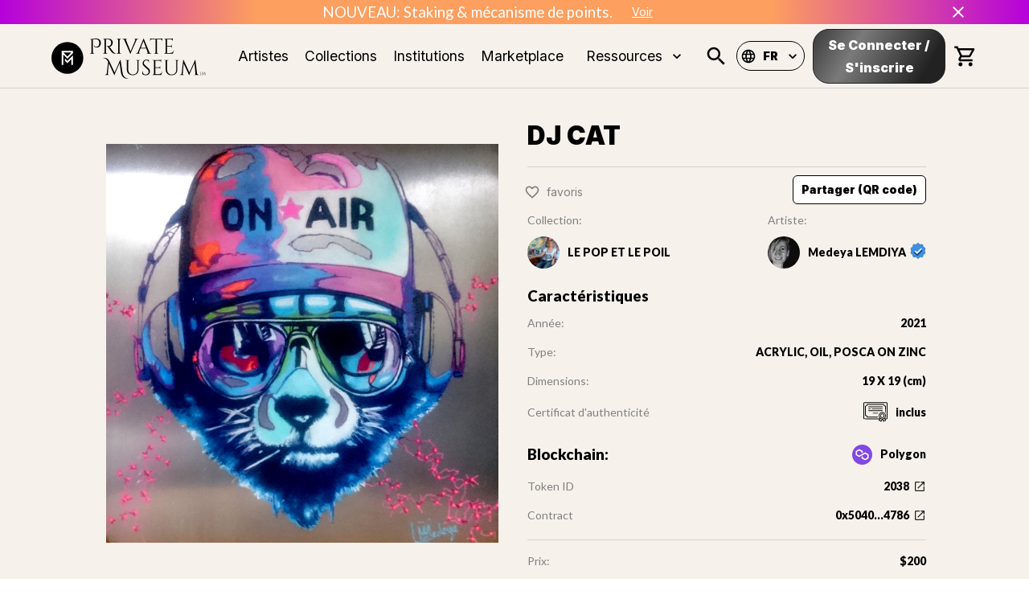

--- FILE ---
content_type: text/html; charset=utf-8
request_url: https://www.privatemuseum.art/fr/art/dj-cat
body_size: 54894
content:
<!DOCTYPE html><html lang="fr"><head><meta charSet="utf-8"/><meta property="twitter:card" content="summary_large_image"/><meta property="twitter:url" content="https://www.private-museum.art/fr/art/dj-cat"/><meta property="twitter:title" content="Des œuvres d&#x27;Art exclusives et uniques dans les NFTs | Private Museum"/><meta property="twitter:description" content="Trouvez le NFT qui conviendra à vos goûts en matière d&#x27;Art. Private Museum a sélectionné des Artistes talentueux pour vous aider à constituer votre collection."/><meta name="keywords" content="private museum, NFT, art, collection nft, art digital, artistes"/><meta name="viewport" content="width=device-width, initial-scale=1"/><title>DJ CAT | Private Museum</title><meta name="description" content="Ils sont hilarants, touchants, authentiques, indispensables. Cette collection les aime et leur rend hommage. Chacun d&#x27;entre eux est une œuvre unique de la nature et pourquoi pas une œuvre à la sauce popart by Medeya Lemdiya. C&#x27;est une collection exclusive de peintures en technique mixte sur des supports zinc et métal."/><meta property="og:type" content="website"/><link rel="canonical" href="https://www.privatemuseum.art/fr/art/dj-cat"/><meta name="og:title" property="og:title" content="DJ CAT | Private Museum"/><meta name="og:description" property="og:description" content="Ils sont hilarants, touchants, authentiques, indispensables. Cette collection les aime et leur rend hommage. Chacun d&#x27;entre eux est une œuvre unique de la nature et pourquoi pas une œuvre à la sauce popart by Medeya Lemdiya. C&#x27;est une collection exclusive de peintures en technique mixte sur des supports zinc et métal."/><meta property="og:site_name" content="Private Museum"/><meta property="og:image" content="https://cdn.privatemuseum.art/2038_d352ff5c7a/2038_d352ff5c7a.jpg"/><meta property="og:url" content="https://www.privatemuseum.art/fr/art/dj-cat"/><meta property="twitter:card" content="summary_large_image"/><meta property="twitter:url" content="https://www.privatemuseum.art/fr/art/dj-cat"/><meta property="twitter:title" content="DJ CAT | Private Museum"/><meta property="twitter:description" content="Ils sont hilarants, touchants, authentiques, indispensables. Cette collection les aime et leur rend hommage. Chacun d&#x27;entre eux est une œuvre unique de la nature et pourquoi pas une œuvre à la sauce popart by Medeya Lemdiya. C&#x27;est une collection exclusive de peintures en technique mixte sur des supports zinc et métal."/><meta property="twitter:image" content="https://cdn.privatemuseum.art/2038_d352ff5c7a/2038_d352ff5c7a.jpg"/><meta name="next-head-count" content="21"/><meta charSet="utf-8"/><link rel="apple-touch-icon" sizes="180x180" href="/static/apple-touch-icon.png"/><link rel="icon" type="image/png" sizes="32x32" href="/static/favicon-32x32.png"/><link rel="icon" type="image/png" sizes="16x16" href="/static/favicon-16x16.png"/><link rel="manifest" href="/static/site.webmanifest"/><meta name="msapplication-config" content="/static/browserconfig.xml"/><meta name="msapplication-TileColor" content="#f6f1eb"/><meta name="theme-color" content="#ffffff"/><link rel="stylesheet" href="https://cdnjs.cloudflare.com/ajax/libs/nprogress/0.2.0/nprogress.min.css"/><link rel="preconnect" href="https://fonts.gstatic.com" crossorigin /><link rel="preload" href="/_next/static/css/6d530d6069fd563f.css" as="style"/><link rel="stylesheet" href="/_next/static/css/6d530d6069fd563f.css" data-n-p=""/><noscript data-n-css=""></noscript><script defer="" nomodule="" src="/_next/static/chunks/polyfills-c67a75d1b6f99dc8.js"></script><script src="/_next/static/chunks/webpack-def0a934f8c1d0ff.js" defer=""></script><script src="/_next/static/chunks/framework-93b89dc25365d5c7.js" defer=""></script><script src="/_next/static/chunks/main-5ae640880555d986.js" defer=""></script><script src="/_next/static/chunks/pages/_app-080a8c6c4be43abb.js" defer=""></script><script src="/_next/static/chunks/c9184924-d1ff8b4fdf8dd9e4.js" defer=""></script><script src="/_next/static/chunks/a1b9b43f-82956415cf73a9b8.js" defer=""></script><script src="/_next/static/chunks/228771e0-1847fb34b4287f6e.js" defer=""></script><script src="/_next/static/chunks/65291039-4f3f6955e28c2474.js" defer=""></script><script src="/_next/static/chunks/129-80cfafd09e7c2689.js" defer=""></script><script src="/_next/static/chunks/9692-d0b8ff35c4333e54.js" defer=""></script><script src="/_next/static/chunks/2925-06054c0c3c696b7b.js" defer=""></script><script src="/_next/static/chunks/6889-a33080b7d6063583.js" defer=""></script><script src="/_next/static/chunks/9539-88a2eb7b581d28d5.js" defer=""></script><script src="/_next/static/chunks/7998-59a8cb44e2f7844a.js" defer=""></script><script src="/_next/static/chunks/2688-e24a8660cf5dce3f.js" defer=""></script><script src="/_next/static/chunks/4872-8cf9c915105c2dea.js" defer=""></script><script src="/_next/static/chunks/1653-87c076219fe4bfe4.js" defer=""></script><script src="/_next/static/chunks/868-a584fb2423d385e1.js" defer=""></script><script src="/_next/static/chunks/1194-b0956c6d7e903fd4.js" defer=""></script><script src="/_next/static/chunks/7757-a81f15e0f9187f86.js" defer=""></script><script src="/_next/static/chunks/7941-c9bcedd473c79f77.js" defer=""></script><script src="/_next/static/chunks/257-5428fcae84b5660e.js" defer=""></script><script src="/_next/static/chunks/6303-57762b74899c7662.js" defer=""></script><script src="/_next/static/chunks/2861-815f3f1940504f48.js" defer=""></script><script src="/_next/static/chunks/1661-8f4148bebbafc5ca.js" defer=""></script><script src="/_next/static/chunks/pages/art/%5Bslug%5D-88dd86c1cb2d5922.js" defer=""></script><script src="/_next/static/Ph_or643D_jxO9JbAbIp8/_buildManifest.js" defer=""></script><script src="/_next/static/Ph_or643D_jxO9JbAbIp8/_ssgManifest.js" defer=""></script><style id="jss-server-side">.MuiSvgIcon-root {
  fill: currentColor;
  width: 1em;
  height: 1em;
  display: inline-block;
  font-size: 1.5rem;
  transition: fill 200ms cubic-bezier(0.4, 0, 0.2, 1) 0ms;
  flex-shrink: 0;
  user-select: none;
}
.MuiSvgIcon-colorPrimary {
  color: #ffffff;
}
.MuiSvgIcon-colorSecondary {
  color: #0055DC;
}
.MuiSvgIcon-colorAction {
  color: rgba(0, 0, 0, 0.54);
}
.MuiSvgIcon-colorError {
  color: #f44336;
}
.MuiSvgIcon-colorDisabled {
  color: rgba(0, 0, 0, 0.26);
}
.MuiSvgIcon-fontSizeInherit {
  font-size: inherit;
}
.MuiSvgIcon-fontSizeSmall {
  font-size: 1.25rem;
}
.MuiSvgIcon-fontSizeLarge {
  font-size: 2.1875rem;
}
.MuiPaper-root {
  color: rgba(0, 0, 0, 0.87);
  transition: box-shadow 300ms cubic-bezier(0.4, 0, 0.2, 1) 0ms;
  background-color: #fff;
}
.MuiPaper-rounded {
  border-radius: 4px;
}
.MuiPaper-outlined {
  border: 1px solid rgba(0, 0, 0, 0.12);
}
.MuiPaper-elevation0 {
  box-shadow: none;
}
.MuiPaper-elevation1 {
  box-shadow: 0px 2px 1px -1px rgba(0,0,0,0.2),0px 1px 1px 0px rgba(0,0,0,0.14),0px 1px 3px 0px rgba(0,0,0,0.12);
}
.MuiPaper-elevation2 {
  box-shadow: 0px 3px 1px -2px rgba(0,0,0,0.2),0px 2px 2px 0px rgba(0,0,0,0.14),0px 1px 5px 0px rgba(0,0,0,0.12);
}
.MuiPaper-elevation3 {
  box-shadow: 0px 3px 3px -2px rgba(0,0,0,0.2),0px 3px 4px 0px rgba(0,0,0,0.14),0px 1px 8px 0px rgba(0,0,0,0.12);
}
.MuiPaper-elevation4 {
  box-shadow: 0px 2px 4px -1px rgba(0,0,0,0.2),0px 4px 5px 0px rgba(0,0,0,0.14),0px 1px 10px 0px rgba(0,0,0,0.12);
}
.MuiPaper-elevation5 {
  box-shadow: 0px 3px 5px -1px rgba(0,0,0,0.2),0px 5px 8px 0px rgba(0,0,0,0.14),0px 1px 14px 0px rgba(0,0,0,0.12);
}
.MuiPaper-elevation6 {
  box-shadow: 0px 3px 5px -1px rgba(0,0,0,0.2),0px 6px 10px 0px rgba(0,0,0,0.14),0px 1px 18px 0px rgba(0,0,0,0.12);
}
.MuiPaper-elevation7 {
  box-shadow: 0px 4px 5px -2px rgba(0,0,0,0.2),0px 7px 10px 1px rgba(0,0,0,0.14),0px 2px 16px 1px rgba(0,0,0,0.12);
}
.MuiPaper-elevation8 {
  box-shadow: 0px 5px 5px -3px rgba(0,0,0,0.2),0px 8px 10px 1px rgba(0,0,0,0.14),0px 3px 14px 2px rgba(0,0,0,0.12);
}
.MuiPaper-elevation9 {
  box-shadow: 0px 5px 6px -3px rgba(0,0,0,0.2),0px 9px 12px 1px rgba(0,0,0,0.14),0px 3px 16px 2px rgba(0,0,0,0.12);
}
.MuiPaper-elevation10 {
  box-shadow: 0px 6px 6px -3px rgba(0,0,0,0.2),0px 10px 14px 1px rgba(0,0,0,0.14),0px 4px 18px 3px rgba(0,0,0,0.12);
}
.MuiPaper-elevation11 {
  box-shadow: 0px 6px 7px -4px rgba(0,0,0,0.2),0px 11px 15px 1px rgba(0,0,0,0.14),0px 4px 20px 3px rgba(0,0,0,0.12);
}
.MuiPaper-elevation12 {
  box-shadow: 0px 7px 8px -4px rgba(0,0,0,0.2),0px 12px 17px 2px rgba(0,0,0,0.14),0px 5px 22px 4px rgba(0,0,0,0.12);
}
.MuiPaper-elevation13 {
  box-shadow: 0px 7px 8px -4px rgba(0,0,0,0.2),0px 13px 19px 2px rgba(0,0,0,0.14),0px 5px 24px 4px rgba(0,0,0,0.12);
}
.MuiPaper-elevation14 {
  box-shadow: 0px 7px 9px -4px rgba(0,0,0,0.2),0px 14px 21px 2px rgba(0,0,0,0.14),0px 5px 26px 4px rgba(0,0,0,0.12);
}
.MuiPaper-elevation15 {
  box-shadow: 0px 8px 9px -5px rgba(0,0,0,0.2),0px 15px 22px 2px rgba(0,0,0,0.14),0px 6px 28px 5px rgba(0,0,0,0.12);
}
.MuiPaper-elevation16 {
  box-shadow: 0px 8px 10px -5px rgba(0,0,0,0.2),0px 16px 24px 2px rgba(0,0,0,0.14),0px 6px 30px 5px rgba(0,0,0,0.12);
}
.MuiPaper-elevation17 {
  box-shadow: 0px 8px 11px -5px rgba(0,0,0,0.2),0px 17px 26px 2px rgba(0,0,0,0.14),0px 6px 32px 5px rgba(0,0,0,0.12);
}
.MuiPaper-elevation18 {
  box-shadow: 0px 9px 11px -5px rgba(0,0,0,0.2),0px 18px 28px 2px rgba(0,0,0,0.14),0px 7px 34px 6px rgba(0,0,0,0.12);
}
.MuiPaper-elevation19 {
  box-shadow: 0px 9px 12px -6px rgba(0,0,0,0.2),0px 19px 29px 2px rgba(0,0,0,0.14),0px 7px 36px 6px rgba(0,0,0,0.12);
}
.MuiPaper-elevation20 {
  box-shadow: 0px 10px 13px -6px rgba(0,0,0,0.2),0px 20px 31px 3px rgba(0,0,0,0.14),0px 8px 38px 7px rgba(0,0,0,0.12);
}
.MuiPaper-elevation21 {
  box-shadow: 0px 10px 13px -6px rgba(0,0,0,0.2),0px 21px 33px 3px rgba(0,0,0,0.14),0px 8px 40px 7px rgba(0,0,0,0.12);
}
.MuiPaper-elevation22 {
  box-shadow: 0px 10px 14px -6px rgba(0,0,0,0.2),0px 22px 35px 3px rgba(0,0,0,0.14),0px 8px 42px 7px rgba(0,0,0,0.12);
}
.MuiPaper-elevation23 {
  box-shadow: 0px 11px 14px -7px rgba(0,0,0,0.2),0px 23px 36px 3px rgba(0,0,0,0.14),0px 9px 44px 8px rgba(0,0,0,0.12);
}
.MuiPaper-elevation24 {
  box-shadow: 0px 11px 15px -7px rgba(0,0,0,0.2),0px 24px 38px 3px rgba(0,0,0,0.14),0px 9px 46px 8px rgba(0,0,0,0.12);
}
.MuiButtonBase-root {
  color: inherit;
  border: 0;
  cursor: pointer;
  margin: 0;
  display: inline-flex;
  outline: 0;
  padding: 0;
  position: relative;
  align-items: center;
  user-select: none;
  border-radius: 0;
  vertical-align: middle;
  -moz-appearance: none;
  justify-content: center;
  text-decoration: none;
  background-color: transparent;
  -webkit-appearance: none;
  -webkit-tap-highlight-color: transparent;
}
.MuiButtonBase-root::-moz-focus-inner {
  border-style: none;
}
.MuiButtonBase-root.Mui-disabled {
  cursor: default;
  pointer-events: none;
}
@media print {
  .MuiButtonBase-root {
    color-adjust: exact;
  }
}
  .MuiIconButton-root {
    flex: 0 0 auto;
    color: rgba(0, 0, 0, 0.54);
    padding: 12px;
    overflow: visible;
    font-size: 1.5rem;
    text-align: center;
    transition: background-color 150ms cubic-bezier(0.4, 0, 0.2, 1) 0ms;
    border-radius: 50%;
  }
  .MuiIconButton-root:hover {
    background-color: rgba(0, 0, 0, 0.04);
  }
  .MuiIconButton-root.Mui-disabled {
    color: rgba(0, 0, 0, 0.26);
    background-color: transparent;
  }
@media (hover: none) {
  .MuiIconButton-root:hover {
    background-color: transparent;
  }
}
  .MuiIconButton-edgeStart {
    margin-left: -12px;
  }
  .MuiIconButton-sizeSmall.MuiIconButton-edgeStart {
    margin-left: -3px;
  }
  .MuiIconButton-edgeEnd {
    margin-right: -12px;
  }
  .MuiIconButton-sizeSmall.MuiIconButton-edgeEnd {
    margin-right: -3px;
  }
  .MuiIconButton-colorInherit {
    color: inherit;
  }
  .MuiIconButton-colorPrimary {
    color: #ffffff;
  }
  .MuiIconButton-colorPrimary:hover {
    background-color: rgba(255, 255, 255, 0.04);
  }
@media (hover: none) {
  .MuiIconButton-colorPrimary:hover {
    background-color: transparent;
  }
}
  .MuiIconButton-colorSecondary {
    color: #0055DC;
  }
  .MuiIconButton-colorSecondary:hover {
    background-color: rgba(0, 85, 220, 0.04);
  }
@media (hover: none) {
  .MuiIconButton-colorSecondary:hover {
    background-color: transparent;
  }
}
  .MuiIconButton-sizeSmall {
    padding: 3px;
    font-size: 1.125rem;
  }
  .MuiIconButton-label {
    width: 100%;
    display: flex;
    align-items: inherit;
    justify-content: inherit;
  }
  .MuiAppBar-root {
    width: 100%;
    display: flex;
    z-index: 1100;
    box-sizing: border-box;
    flex-shrink: 0;
    flex-direction: column;
  }
  .MuiAppBar-positionFixed {
    top: 0;
    left: auto;
    right: 0;
    position: fixed;
  }
@media print {
  .MuiAppBar-positionFixed {
    position: absolute;
  }
}
  .MuiAppBar-positionAbsolute {
    top: 0;
    left: auto;
    right: 0;
    position: absolute;
  }
  .MuiAppBar-positionSticky {
    top: 0;
    left: auto;
    right: 0;
    position: sticky;
  }
  .MuiAppBar-positionStatic {
    position: static;
  }
  .MuiAppBar-positionRelative {
    position: relative;
  }
  .MuiAppBar-colorDefault {
    color: rgba(0, 0, 0, 0.87);
    background-color: #f5f5f5;
  }
  .MuiAppBar-colorPrimary {
    color: rgba(0, 0, 0, 0.87);
    background-color: #ffffff;
  }
  .MuiAppBar-colorSecondary {
    color: #fff;
    background-color: #0055DC;
  }
  .MuiAppBar-colorInherit {
    color: inherit;
  }
  .MuiAppBar-colorTransparent {
    color: inherit;
    background-color: transparent;
  }

  .jss45 {
    padding: 0;
  }
  .MuiTypography-root {
    margin: 0;
  }
  .MuiTypography-body2 {
    font-size: 14px;
    font-family: "Lato",sans-serif;
    font-weight: 400;
    line-height: 1.43;
  }
  .MuiTypography-body1 {
    font-size: 1.0625rem;
    font-family: "Lato",sans-serif;
    font-weight: 400;
    line-height: 1.5;
  }
@media (min-width:600px) {
  .MuiTypography-body1 {
    font-size: 1.1667rem;
  }
}
@media (min-width:960px) {
  .MuiTypography-body1 {
    font-size: 1.1667rem;
  }
}
@media (min-width:1280px) {
  .MuiTypography-body1 {
    font-size: 1.1667rem;
  }
}
  .MuiTypography-caption {
    font-size: 0.75rem;
    font-family: "Inter", "Lato", sans-serif;
    font-weight: 400;
    line-height: 1.66;
  }
  .MuiTypography-button {
    font-size: 0.875rem;
    font-family: "Inter", "Lato", sans-serif;
    font-weight: 500;
    line-height: 1.75;
    text-transform: uppercase;
  }
  .MuiTypography-h1 {
    font-size: 2.0625rem;
    font-family: "Inter",sans-serif;
    font-weight: 900;
    line-height: 1.167;
  }
@media (min-width:600px) {
  .MuiTypography-h1 {
    font-size: 2.5707rem;
  }
}
@media (min-width:960px) {
  .MuiTypography-h1 {
    font-size: 2.7849rem;
  }
}
@media (min-width:1280px) {
  .MuiTypography-h1 {
    font-size: 3.2134rem;
  }
}
  .MuiTypography-h2 {
    font-size: 1.28125rem;
    font-family: "Inter",sans-serif;
    font-weight: 800;
    line-height: 1.2;
  }
@media (min-width:600px) {
  .MuiTypography-h2 {
    font-size: 1.4583rem;
  }
}
@media (min-width:960px) {
  .MuiTypography-h2 {
    font-size: 1.4583rem;
  }
}
@media (min-width:1280px) {
  .MuiTypography-h2 {
    font-size: 1.4583rem;
  }
}
  .MuiTypography-h3 {
    font-size: 1.125rem;
    font-family: "Inter",sans-serif;
    font-weight: 400;
    line-height: 1.167;
  }
@media (min-width:600px) {
  .MuiTypography-h3 {
    font-size: 1.2853rem;
  }
}
@media (min-width:960px) {
  .MuiTypography-h3 {
    font-size: 1.2853rem;
  }
}
@media (min-width:1280px) {
  .MuiTypography-h3 {
    font-size: 1.2853rem;
  }
}
  .MuiTypography-h4 {
    font-size: 1.125rem;
    font-family: "Inter",sans-serif;
    font-weight: 400;
    line-height: 1.235;
  }
@media (min-width:600px) {
  .MuiTypography-h4 {
    font-size: 1.2146rem;
  }
}
@media (min-width:960px) {
  .MuiTypography-h4 {
    font-size: 1.2146rem;
  }
}
@media (min-width:1280px) {
  .MuiTypography-h4 {
    font-size: 1.2146rem;
  }
}
  .MuiTypography-h5 {
    font-size: 1.25rem;
    font-family: "Inter", "Lato", sans-serif;
    font-weight: 400;
    line-height: 1.334;
  }
@media (min-width:600px) {
  .MuiTypography-h5 {
    font-size: 1.3118rem;
  }
}
@media (min-width:960px) {
  .MuiTypography-h5 {
    font-size: 1.4993rem;
  }
}
@media (min-width:1280px) {
  .MuiTypography-h5 {
    font-size: 1.4993rem;
  }
}
  .MuiTypography-h6 {
    font-size: 1.125rem;
    font-family: "Inter", "Lato", sans-serif;
    font-weight: 500;
    line-height: 1.6;
  }
@media (min-width:600px) {
  .MuiTypography-h6 {
    font-size: 1.25rem;
  }
}
@media (min-width:960px) {
  .MuiTypography-h6 {
    font-size: 1.25rem;
  }
}
@media (min-width:1280px) {
  .MuiTypography-h6 {
    font-size: 1.25rem;
  }
}
  .MuiTypography-subtitle1 {
    font-size: 1rem;
    font-family: "Inter", "Lato", sans-serif;
    font-weight: 400;
    line-height: 1.75;
  }
  .MuiTypography-subtitle2 {
    font-size: 0.875rem;
    font-family: "Inter", "Lato", sans-serif;
    font-weight: 500;
    line-height: 1.57;
  }
  .MuiTypography-overline {
    font-size: 0.75rem;
    font-family: "Inter", "Lato", sans-serif;
    font-weight: 400;
    line-height: 2.66;
    text-transform: uppercase;
  }
  .MuiTypography-srOnly {
    width: 1px;
    height: 1px;
    overflow: hidden;
    position: absolute;
  }
  .MuiTypography-alignLeft {
    text-align: left;
  }
  .MuiTypography-alignCenter {
    text-align: center;
  }
  .MuiTypography-alignRight {
    text-align: right;
  }
  .MuiTypography-alignJustify {
    text-align: justify;
  }
  .MuiTypography-noWrap {
    overflow: hidden;
    white-space: nowrap;
    text-overflow: ellipsis;
  }
  .MuiTypography-gutterBottom {
    margin-bottom: 0.35em;
  }
  .MuiTypography-paragraph {
    margin-bottom: 16px;
  }
  .MuiTypography-colorInherit {
    color: inherit;
  }
  .MuiTypography-colorPrimary {
    color: #ffffff;
  }
  .MuiTypography-colorSecondary {
    color: #0055DC;
  }
  .MuiTypography-colorTextPrimary {
    color: rgba(0, 0, 0, 0.87);
  }
  .MuiTypography-colorTextSecondary {
    color: rgba(0, 0, 0, 0.54);
  }
  .MuiTypography-colorError {
    color: #f44336;
  }
  .MuiTypography-displayInline {
    display: inline;
  }
  .MuiTypography-displayBlock {
    display: block;
  }
  .MuiButton-root {
    color: rgba(0, 0, 0, 0.87);
    padding: 6px 16px;
    font-size: 0.875rem;
    min-width: 64px;
    box-sizing: border-box;
    transition: background-color 250ms cubic-bezier(0.4, 0, 0.2, 1) 0ms,box-shadow 250ms cubic-bezier(0.4, 0, 0.2, 1) 0ms,border 250ms cubic-bezier(0.4, 0, 0.2, 1) 0ms;
    font-family: "Inter", "Lato", sans-serif;
    font-weight: 500;
    line-height: 1.75;
    border-radius: 4px;
    text-transform: uppercase;
  }
  .MuiButton-root:hover {
    text-decoration: none;
    background-color: rgba(0, 0, 0, 0.04);
  }
  .MuiButton-root.Mui-disabled {
    color: rgba(0, 0, 0, 0.26);
  }
@media (hover: none) {
  .MuiButton-root:hover {
    background-color: transparent;
  }
}
  .MuiButton-root:hover.Mui-disabled {
    background-color: transparent;
  }
  .MuiButton-label {
    width: 100%;
    display: inherit;
    align-items: inherit;
    justify-content: inherit;
  }
  .MuiButton-text {
    padding: 6px 8px;
  }
  .MuiButton-textPrimary {
    color: #ffffff;
  }
  .MuiButton-textPrimary:hover {
    background-color: rgba(255, 255, 255, 0.04);
  }
@media (hover: none) {
  .MuiButton-textPrimary:hover {
    background-color: transparent;
  }
}
  .MuiButton-textSecondary {
    color: #0055DC;
  }
  .MuiButton-textSecondary:hover {
    background-color: rgba(0, 85, 220, 0.04);
  }
@media (hover: none) {
  .MuiButton-textSecondary:hover {
    background-color: transparent;
  }
}
  .MuiButton-outlined {
    border: 1px solid rgba(0, 0, 0, 0.23);
    padding: 5px 15px;
  }
  .MuiButton-outlined.Mui-disabled {
    border: 1px solid rgba(0, 0, 0, 0.12);
  }
  .MuiButton-outlinedPrimary {
    color: #ffffff;
    border: 1px solid rgba(255, 255, 255, 0.5);
  }
  .MuiButton-outlinedPrimary:hover {
    border: 1px solid #ffffff;
    background-color: rgba(255, 255, 255, 0.04);
  }
@media (hover: none) {
  .MuiButton-outlinedPrimary:hover {
    background-color: transparent;
  }
}
  .MuiButton-outlinedSecondary {
    color: #0055DC;
    border: 1px solid rgba(0, 85, 220, 0.5);
  }
  .MuiButton-outlinedSecondary:hover {
    border: 1px solid #0055DC;
    background-color: rgba(0, 85, 220, 0.04);
  }
  .MuiButton-outlinedSecondary.Mui-disabled {
    border: 1px solid rgba(0, 0, 0, 0.26);
  }
@media (hover: none) {
  .MuiButton-outlinedSecondary:hover {
    background-color: transparent;
  }
}
  .MuiButton-contained {
    color: rgba(0, 0, 0, 0.87);
    box-shadow: 0px 3px 1px -2px rgba(0,0,0,0.2),0px 2px 2px 0px rgba(0,0,0,0.14),0px 1px 5px 0px rgba(0,0,0,0.12);
    background-color: #e0e0e0;
  }
  .MuiButton-contained:hover {
    box-shadow: 0px 2px 4px -1px rgba(0,0,0,0.2),0px 4px 5px 0px rgba(0,0,0,0.14),0px 1px 10px 0px rgba(0,0,0,0.12);
    background-color: #d5d5d5;
  }
  .MuiButton-contained.Mui-focusVisible {
    box-shadow: 0px 3px 5px -1px rgba(0,0,0,0.2),0px 6px 10px 0px rgba(0,0,0,0.14),0px 1px 18px 0px rgba(0,0,0,0.12);
  }
  .MuiButton-contained:active {
    box-shadow: 0px 5px 5px -3px rgba(0,0,0,0.2),0px 8px 10px 1px rgba(0,0,0,0.14),0px 3px 14px 2px rgba(0,0,0,0.12);
  }
  .MuiButton-contained.Mui-disabled {
    color: rgba(0, 0, 0, 0.26);
    box-shadow: none;
    background-color: rgba(0, 0, 0, 0.12);
  }
@media (hover: none) {
  .MuiButton-contained:hover {
    box-shadow: 0px 3px 1px -2px rgba(0,0,0,0.2),0px 2px 2px 0px rgba(0,0,0,0.14),0px 1px 5px 0px rgba(0,0,0,0.12);
    background-color: #e0e0e0;
  }
}
  .MuiButton-contained:hover.Mui-disabled {
    background-color: rgba(0, 0, 0, 0.12);
  }
  .MuiButton-containedPrimary {
    color: rgba(0, 0, 0, 0.87);
    background-color: #ffffff;
  }
  .MuiButton-containedPrimary:hover {
    background-color: rgb(178, 178, 178);
  }
@media (hover: none) {
  .MuiButton-containedPrimary:hover {
    background-color: #ffffff;
  }
}
  .MuiButton-containedSecondary {
    color: #fff;
    background-color: #0055DC;
  }
  .MuiButton-containedSecondary:hover {
    background-color: rgb(0, 59, 154);
  }
@media (hover: none) {
  .MuiButton-containedSecondary:hover {
    background-color: #0055DC;
  }
}
  .MuiButton-disableElevation {
    box-shadow: none;
  }
  .MuiButton-disableElevation:hover {
    box-shadow: none;
  }
  .MuiButton-disableElevation.Mui-focusVisible {
    box-shadow: none;
  }
  .MuiButton-disableElevation:active {
    box-shadow: none;
  }
  .MuiButton-disableElevation.Mui-disabled {
    box-shadow: none;
  }
  .MuiButton-colorInherit {
    color: inherit;
    border-color: currentColor;
  }
  .MuiButton-textSizeSmall {
    padding: 4px 5px;
    font-size: 0.8125rem;
  }
  .MuiButton-textSizeLarge {
    padding: 8px 11px;
    font-size: 0.9375rem;
  }
  .MuiButton-outlinedSizeSmall {
    padding: 3px 9px;
    font-size: 0.8125rem;
  }
  .MuiButton-outlinedSizeLarge {
    padding: 7px 21px;
    font-size: 0.9375rem;
  }
  .MuiButton-containedSizeSmall {
    padding: 4px 10px;
    font-size: 0.8125rem;
  }
  .MuiButton-containedSizeLarge {
    padding: 8px 22px;
    font-size: 0.9375rem;
  }
  .MuiButton-fullWidth {
    width: 100%;
  }
  .MuiButton-startIcon {
    display: inherit;
    margin-left: -4px;
    margin-right: 8px;
  }
  .MuiButton-startIcon.MuiButton-iconSizeSmall {
    margin-left: -2px;
  }
  .MuiButton-endIcon {
    display: inherit;
    margin-left: 8px;
    margin-right: -4px;
  }
  .MuiButton-endIcon.MuiButton-iconSizeSmall {
    margin-right: -2px;
  }
  .MuiButton-iconSizeSmall > *:first-child {
    font-size: 18px;
  }
  .MuiButton-iconSizeMedium > *:first-child {
    font-size: 20px;
  }
  .MuiButton-iconSizeLarge > *:first-child {
    font-size: 22px;
  }
  .MuiCard-root {
    overflow: hidden;
  }
  .MuiCardContent-root {
    padding: 16px;
  }
  .MuiCardContent-root:last-child {
    padding-bottom: 24px;
  }
  .MuiCircularProgress-root {
    display: inline-block;
  }
  .MuiCircularProgress-static {
    transition: transform 300ms cubic-bezier(0.4, 0, 0.2, 1) 0ms;
  }
  .MuiCircularProgress-indeterminate {
    animation: MuiCircularProgress-keyframes-circular-rotate 1.4s linear infinite;
  }
  .MuiCircularProgress-determinate {
    transition: transform 300ms cubic-bezier(0.4, 0, 0.2, 1) 0ms;
  }
  .MuiCircularProgress-colorPrimary {
    color: #ffffff;
  }
  .MuiCircularProgress-colorSecondary {
    color: #0055DC;
  }
  .MuiCircularProgress-svg {
    display: block;
  }
  .MuiCircularProgress-circle {
    stroke: currentColor;
  }
  .MuiCircularProgress-circleStatic {
    transition: stroke-dashoffset 300ms cubic-bezier(0.4, 0, 0.2, 1) 0ms;
  }
  .MuiCircularProgress-circleIndeterminate {
    animation: MuiCircularProgress-keyframes-circular-dash 1.4s ease-in-out infinite;
    stroke-dasharray: 80px, 200px;
    stroke-dashoffset: 0px;
  }
  .MuiCircularProgress-circleDeterminate {
    transition: stroke-dashoffset 300ms cubic-bezier(0.4, 0, 0.2, 1) 0ms;
  }
@keyframes MuiCircularProgress-keyframes-circular-rotate {
  0% {
    transform-origin: 50% 50%;
  }
  100% {
    transform: rotate(360deg);
  }
}
@keyframes MuiCircularProgress-keyframes-circular-dash {
  0% {
    stroke-dasharray: 1px, 200px;
    stroke-dashoffset: 0px;
  }
  50% {
    stroke-dasharray: 100px, 200px;
    stroke-dashoffset: -15px;
  }
  100% {
    stroke-dasharray: 100px, 200px;
    stroke-dashoffset: -125px;
  }
}
  .MuiCircularProgress-circleDisableShrink {
    animation: none;
  }
html {
  box-sizing: border-box;
  -webkit-font-smoothing: antialiased;
  -moz-osx-font-smoothing: grayscale;
}
*, *::before, *::after {
  box-sizing: inherit;
}
strong, b {
  font-weight: 700;
}
body {
  color: rgba(0, 0, 0, 0.87);
  margin: 0;
  font-size: 14px;
  font-family: "Lato",sans-serif;
  font-weight: 400;
  line-height: 1.43;
  background-color: #ffffff;
}
@media print {
  body {
    background-color: #fff;
  }
}
body::backdrop {
  background-color: #ffffff;
}
@media print {
  .MuiDialog-root {
    position: absolute !important;
  }
}
  .MuiDialog-scrollPaper {
    display: flex;
    align-items: center;
    justify-content: center;
  }
  .MuiDialog-scrollBody {
    overflow-x: hidden;
    overflow-y: auto;
    text-align: center;
  }
  .MuiDialog-scrollBody:after {
    width: 0;
    height: 100%;
    content: "";
    display: inline-block;
    vertical-align: middle;
  }
  .MuiDialog-container {
    height: 100%;
    outline: 0;
  }
@media print {
  .MuiDialog-container {
    height: auto;
  }
}
  .MuiDialog-paper {
    margin: 32px;
    position: relative;
    overflow-y: auto;
  }
@media print {
  .MuiDialog-paper {
    box-shadow: none;
    overflow-y: visible;
  }
}
  .MuiDialog-paperScrollPaper {
    display: flex;
    max-height: calc(100% - 64px);
    flex-direction: column;
  }
  .MuiDialog-paperScrollBody {
    display: inline-block;
    text-align: left;
    vertical-align: middle;
  }
  .MuiDialog-paperWidthFalse {
    max-width: calc(100% - 64px);
  }
  .MuiDialog-paperWidthXs {
    max-width: 444px;
  }
@media (max-width:507.95px) {
  .MuiDialog-paperWidthXs.MuiDialog-paperScrollBody {
    max-width: calc(100% - 64px);
  }
}
  .MuiDialog-paperWidthSm {
    max-width: 600px;
  }
@media (max-width:663.95px) {
  .MuiDialog-paperWidthSm.MuiDialog-paperScrollBody {
    max-width: calc(100% - 64px);
  }
}
  .MuiDialog-paperWidthMd {
    max-width: 960px;
  }
@media (max-width:1023.95px) {
  .MuiDialog-paperWidthMd.MuiDialog-paperScrollBody {
    max-width: calc(100% - 64px);
  }
}
  .MuiDialog-paperWidthLg {
    max-width: 1280px;
  }
@media (max-width:1343.95px) {
  .MuiDialog-paperWidthLg.MuiDialog-paperScrollBody {
    max-width: calc(100% - 64px);
  }
}
  .MuiDialog-paperWidthXl {
    max-width: 1920px;
  }
@media (max-width:1983.95px) {
  .MuiDialog-paperWidthXl.MuiDialog-paperScrollBody {
    max-width: calc(100% - 64px);
  }
}
  .MuiDialog-paperFullWidth {
    width: calc(100% - 64px);
  }
  .MuiDialog-paperFullScreen {
    width: 100%;
    height: 100%;
    margin: 0;
    max-width: 100%;
    max-height: none;
    border-radius: 0;
  }
  .MuiDialog-paperFullScreen.MuiDialog-paperScrollBody {
    margin: 0;
    max-width: 100%;
  }
  .MuiDivider-root {
    border: none;
    height: 1px;
    margin: 0;
    flex-shrink: 0;
    background-color: rgba(0, 0, 0, 0.12);
  }
  .MuiDivider-absolute {
    left: 0;
    width: 100%;
    bottom: 0;
    position: absolute;
  }
  .MuiDivider-inset {
    margin-left: 72px;
  }
  .MuiDivider-light {
    background-color: rgba(0, 0, 0, 0.08);
  }
  .MuiDivider-middle {
    margin-left: 16px;
    margin-right: 16px;
  }
  .MuiDivider-vertical {
    width: 1px;
    height: 100%;
  }
  .MuiDivider-flexItem {
    height: auto;
    align-self: stretch;
  }
  .MuiDrawer-docked {
    flex: 0 0 auto;
  }
  .MuiDrawer-paper {
    top: 0;
    flex: 1 0 auto;
    height: 100%;
    display: flex;
    outline: 0;
    z-index: 1200;
    position: fixed;
    overflow-y: auto;
    flex-direction: column;
    -webkit-overflow-scrolling: touch;
  }
  .MuiDrawer-paperAnchorLeft {
    left: 0;
    right: auto;
  }
  .MuiDrawer-paperAnchorRight {
    left: auto;
    right: 0;
  }
  .MuiDrawer-paperAnchorTop {
    top: 0;
    left: 0;
    right: 0;
    bottom: auto;
    height: auto;
    max-height: 100%;
  }
  .MuiDrawer-paperAnchorBottom {
    top: auto;
    left: 0;
    right: 0;
    bottom: 0;
    height: auto;
    max-height: 100%;
  }
  .MuiDrawer-paperAnchorDockedLeft {
    border-right: 1px solid rgba(0, 0, 0, 0.12);
  }
  .MuiDrawer-paperAnchorDockedTop {
    border-bottom: 1px solid rgba(0, 0, 0, 0.12);
  }
  .MuiDrawer-paperAnchorDockedRight {
    border-left: 1px solid rgba(0, 0, 0, 0.12);
  }
  .MuiDrawer-paperAnchorDockedBottom {
    border-top: 1px solid rgba(0, 0, 0, 0.12);
  }
  .MuiGrid-container {
    width: 100%;
    display: flex;
    flex-wrap: wrap;
    box-sizing: border-box;
  }
  .MuiGrid-item {
    margin: 0;
    box-sizing: border-box;
  }
  .MuiGrid-zeroMinWidth {
    min-width: 0;
  }
  .MuiGrid-direction-xs-column {
    flex-direction: column;
  }
  .MuiGrid-direction-xs-column-reverse {
    flex-direction: column-reverse;
  }
  .MuiGrid-direction-xs-row-reverse {
    flex-direction: row-reverse;
  }
  .MuiGrid-wrap-xs-nowrap {
    flex-wrap: nowrap;
  }
  .MuiGrid-wrap-xs-wrap-reverse {
    flex-wrap: wrap-reverse;
  }
  .MuiGrid-align-items-xs-center {
    align-items: center;
  }
  .MuiGrid-align-items-xs-flex-start {
    align-items: flex-start;
  }
  .MuiGrid-align-items-xs-flex-end {
    align-items: flex-end;
  }
  .MuiGrid-align-items-xs-baseline {
    align-items: baseline;
  }
  .MuiGrid-align-content-xs-center {
    align-content: center;
  }
  .MuiGrid-align-content-xs-flex-start {
    align-content: flex-start;
  }
  .MuiGrid-align-content-xs-flex-end {
    align-content: flex-end;
  }
  .MuiGrid-align-content-xs-space-between {
    align-content: space-between;
  }
  .MuiGrid-align-content-xs-space-around {
    align-content: space-around;
  }
  .MuiGrid-justify-content-xs-center {
    justify-content: center;
  }
  .MuiGrid-justify-content-xs-flex-end {
    justify-content: flex-end;
  }
  .MuiGrid-justify-content-xs-space-between {
    justify-content: space-between;
  }
  .MuiGrid-justify-content-xs-space-around {
    justify-content: space-around;
  }
  .MuiGrid-justify-content-xs-space-evenly {
    justify-content: space-evenly;
  }
  .MuiGrid-spacing-xs-1 {
    width: calc(100% + 8px);
    margin: -4px;
  }
  .MuiGrid-spacing-xs-1 > .MuiGrid-item {
    padding: 4px;
  }
  .MuiGrid-spacing-xs-2 {
    width: calc(100% + 16px);
    margin: -8px;
  }
  .MuiGrid-spacing-xs-2 > .MuiGrid-item {
    padding: 8px;
  }
  .MuiGrid-spacing-xs-3 {
    width: calc(100% + 24px);
    margin: -12px;
  }
  .MuiGrid-spacing-xs-3 > .MuiGrid-item {
    padding: 12px;
  }
  .MuiGrid-spacing-xs-4 {
    width: calc(100% + 32px);
    margin: -16px;
  }
  .MuiGrid-spacing-xs-4 > .MuiGrid-item {
    padding: 16px;
  }
  .MuiGrid-spacing-xs-5 {
    width: calc(100% + 40px);
    margin: -20px;
  }
  .MuiGrid-spacing-xs-5 > .MuiGrid-item {
    padding: 20px;
  }
  .MuiGrid-spacing-xs-6 {
    width: calc(100% + 48px);
    margin: -24px;
  }
  .MuiGrid-spacing-xs-6 > .MuiGrid-item {
    padding: 24px;
  }
  .MuiGrid-spacing-xs-7 {
    width: calc(100% + 56px);
    margin: -28px;
  }
  .MuiGrid-spacing-xs-7 > .MuiGrid-item {
    padding: 28px;
  }
  .MuiGrid-spacing-xs-8 {
    width: calc(100% + 64px);
    margin: -32px;
  }
  .MuiGrid-spacing-xs-8 > .MuiGrid-item {
    padding: 32px;
  }
  .MuiGrid-spacing-xs-9 {
    width: calc(100% + 72px);
    margin: -36px;
  }
  .MuiGrid-spacing-xs-9 > .MuiGrid-item {
    padding: 36px;
  }
  .MuiGrid-spacing-xs-10 {
    width: calc(100% + 80px);
    margin: -40px;
  }
  .MuiGrid-spacing-xs-10 > .MuiGrid-item {
    padding: 40px;
  }
  .MuiGrid-grid-xs-auto {
    flex-grow: 0;
    max-width: none;
    flex-basis: auto;
  }
  .MuiGrid-grid-xs-true {
    flex-grow: 1;
    max-width: 100%;
    flex-basis: 0;
  }
  .MuiGrid-grid-xs-1 {
    flex-grow: 0;
    max-width: 8.333333%;
    flex-basis: 8.333333%;
  }
  .MuiGrid-grid-xs-2 {
    flex-grow: 0;
    max-width: 16.666667%;
    flex-basis: 16.666667%;
  }
  .MuiGrid-grid-xs-3 {
    flex-grow: 0;
    max-width: 25%;
    flex-basis: 25%;
  }
  .MuiGrid-grid-xs-4 {
    flex-grow: 0;
    max-width: 33.333333%;
    flex-basis: 33.333333%;
  }
  .MuiGrid-grid-xs-5 {
    flex-grow: 0;
    max-width: 41.666667%;
    flex-basis: 41.666667%;
  }
  .MuiGrid-grid-xs-6 {
    flex-grow: 0;
    max-width: 50%;
    flex-basis: 50%;
  }
  .MuiGrid-grid-xs-7 {
    flex-grow: 0;
    max-width: 58.333333%;
    flex-basis: 58.333333%;
  }
  .MuiGrid-grid-xs-8 {
    flex-grow: 0;
    max-width: 66.666667%;
    flex-basis: 66.666667%;
  }
  .MuiGrid-grid-xs-9 {
    flex-grow: 0;
    max-width: 75%;
    flex-basis: 75%;
  }
  .MuiGrid-grid-xs-10 {
    flex-grow: 0;
    max-width: 83.333333%;
    flex-basis: 83.333333%;
  }
  .MuiGrid-grid-xs-11 {
    flex-grow: 0;
    max-width: 91.666667%;
    flex-basis: 91.666667%;
  }
  .MuiGrid-grid-xs-12 {
    flex-grow: 0;
    max-width: 100%;
    flex-basis: 100%;
  }
@media (min-width:600px) {
  .MuiGrid-grid-sm-auto {
    flex-grow: 0;
    max-width: none;
    flex-basis: auto;
  }
  .MuiGrid-grid-sm-true {
    flex-grow: 1;
    max-width: 100%;
    flex-basis: 0;
  }
  .MuiGrid-grid-sm-1 {
    flex-grow: 0;
    max-width: 8.333333%;
    flex-basis: 8.333333%;
  }
  .MuiGrid-grid-sm-2 {
    flex-grow: 0;
    max-width: 16.666667%;
    flex-basis: 16.666667%;
  }
  .MuiGrid-grid-sm-3 {
    flex-grow: 0;
    max-width: 25%;
    flex-basis: 25%;
  }
  .MuiGrid-grid-sm-4 {
    flex-grow: 0;
    max-width: 33.333333%;
    flex-basis: 33.333333%;
  }
  .MuiGrid-grid-sm-5 {
    flex-grow: 0;
    max-width: 41.666667%;
    flex-basis: 41.666667%;
  }
  .MuiGrid-grid-sm-6 {
    flex-grow: 0;
    max-width: 50%;
    flex-basis: 50%;
  }
  .MuiGrid-grid-sm-7 {
    flex-grow: 0;
    max-width: 58.333333%;
    flex-basis: 58.333333%;
  }
  .MuiGrid-grid-sm-8 {
    flex-grow: 0;
    max-width: 66.666667%;
    flex-basis: 66.666667%;
  }
  .MuiGrid-grid-sm-9 {
    flex-grow: 0;
    max-width: 75%;
    flex-basis: 75%;
  }
  .MuiGrid-grid-sm-10 {
    flex-grow: 0;
    max-width: 83.333333%;
    flex-basis: 83.333333%;
  }
  .MuiGrid-grid-sm-11 {
    flex-grow: 0;
    max-width: 91.666667%;
    flex-basis: 91.666667%;
  }
  .MuiGrid-grid-sm-12 {
    flex-grow: 0;
    max-width: 100%;
    flex-basis: 100%;
  }
}
@media (min-width:960px) {
  .MuiGrid-grid-md-auto {
    flex-grow: 0;
    max-width: none;
    flex-basis: auto;
  }
  .MuiGrid-grid-md-true {
    flex-grow: 1;
    max-width: 100%;
    flex-basis: 0;
  }
  .MuiGrid-grid-md-1 {
    flex-grow: 0;
    max-width: 8.333333%;
    flex-basis: 8.333333%;
  }
  .MuiGrid-grid-md-2 {
    flex-grow: 0;
    max-width: 16.666667%;
    flex-basis: 16.666667%;
  }
  .MuiGrid-grid-md-3 {
    flex-grow: 0;
    max-width: 25%;
    flex-basis: 25%;
  }
  .MuiGrid-grid-md-4 {
    flex-grow: 0;
    max-width: 33.333333%;
    flex-basis: 33.333333%;
  }
  .MuiGrid-grid-md-5 {
    flex-grow: 0;
    max-width: 41.666667%;
    flex-basis: 41.666667%;
  }
  .MuiGrid-grid-md-6 {
    flex-grow: 0;
    max-width: 50%;
    flex-basis: 50%;
  }
  .MuiGrid-grid-md-7 {
    flex-grow: 0;
    max-width: 58.333333%;
    flex-basis: 58.333333%;
  }
  .MuiGrid-grid-md-8 {
    flex-grow: 0;
    max-width: 66.666667%;
    flex-basis: 66.666667%;
  }
  .MuiGrid-grid-md-9 {
    flex-grow: 0;
    max-width: 75%;
    flex-basis: 75%;
  }
  .MuiGrid-grid-md-10 {
    flex-grow: 0;
    max-width: 83.333333%;
    flex-basis: 83.333333%;
  }
  .MuiGrid-grid-md-11 {
    flex-grow: 0;
    max-width: 91.666667%;
    flex-basis: 91.666667%;
  }
  .MuiGrid-grid-md-12 {
    flex-grow: 0;
    max-width: 100%;
    flex-basis: 100%;
  }
}
@media (min-width:1280px) {
  .MuiGrid-grid-lg-auto {
    flex-grow: 0;
    max-width: none;
    flex-basis: auto;
  }
  .MuiGrid-grid-lg-true {
    flex-grow: 1;
    max-width: 100%;
    flex-basis: 0;
  }
  .MuiGrid-grid-lg-1 {
    flex-grow: 0;
    max-width: 8.333333%;
    flex-basis: 8.333333%;
  }
  .MuiGrid-grid-lg-2 {
    flex-grow: 0;
    max-width: 16.666667%;
    flex-basis: 16.666667%;
  }
  .MuiGrid-grid-lg-3 {
    flex-grow: 0;
    max-width: 25%;
    flex-basis: 25%;
  }
  .MuiGrid-grid-lg-4 {
    flex-grow: 0;
    max-width: 33.333333%;
    flex-basis: 33.333333%;
  }
  .MuiGrid-grid-lg-5 {
    flex-grow: 0;
    max-width: 41.666667%;
    flex-basis: 41.666667%;
  }
  .MuiGrid-grid-lg-6 {
    flex-grow: 0;
    max-width: 50%;
    flex-basis: 50%;
  }
  .MuiGrid-grid-lg-7 {
    flex-grow: 0;
    max-width: 58.333333%;
    flex-basis: 58.333333%;
  }
  .MuiGrid-grid-lg-8 {
    flex-grow: 0;
    max-width: 66.666667%;
    flex-basis: 66.666667%;
  }
  .MuiGrid-grid-lg-9 {
    flex-grow: 0;
    max-width: 75%;
    flex-basis: 75%;
  }
  .MuiGrid-grid-lg-10 {
    flex-grow: 0;
    max-width: 83.333333%;
    flex-basis: 83.333333%;
  }
  .MuiGrid-grid-lg-11 {
    flex-grow: 0;
    max-width: 91.666667%;
    flex-basis: 91.666667%;
  }
  .MuiGrid-grid-lg-12 {
    flex-grow: 0;
    max-width: 100%;
    flex-basis: 100%;
  }
}
@media (min-width:1920px) {
  .MuiGrid-grid-xl-auto {
    flex-grow: 0;
    max-width: none;
    flex-basis: auto;
  }
  .MuiGrid-grid-xl-true {
    flex-grow: 1;
    max-width: 100%;
    flex-basis: 0;
  }
  .MuiGrid-grid-xl-1 {
    flex-grow: 0;
    max-width: 8.333333%;
    flex-basis: 8.333333%;
  }
  .MuiGrid-grid-xl-2 {
    flex-grow: 0;
    max-width: 16.666667%;
    flex-basis: 16.666667%;
  }
  .MuiGrid-grid-xl-3 {
    flex-grow: 0;
    max-width: 25%;
    flex-basis: 25%;
  }
  .MuiGrid-grid-xl-4 {
    flex-grow: 0;
    max-width: 33.333333%;
    flex-basis: 33.333333%;
  }
  .MuiGrid-grid-xl-5 {
    flex-grow: 0;
    max-width: 41.666667%;
    flex-basis: 41.666667%;
  }
  .MuiGrid-grid-xl-6 {
    flex-grow: 0;
    max-width: 50%;
    flex-basis: 50%;
  }
  .MuiGrid-grid-xl-7 {
    flex-grow: 0;
    max-width: 58.333333%;
    flex-basis: 58.333333%;
  }
  .MuiGrid-grid-xl-8 {
    flex-grow: 0;
    max-width: 66.666667%;
    flex-basis: 66.666667%;
  }
  .MuiGrid-grid-xl-9 {
    flex-grow: 0;
    max-width: 75%;
    flex-basis: 75%;
  }
  .MuiGrid-grid-xl-10 {
    flex-grow: 0;
    max-width: 83.333333%;
    flex-basis: 83.333333%;
  }
  .MuiGrid-grid-xl-11 {
    flex-grow: 0;
    max-width: 91.666667%;
    flex-basis: 91.666667%;
  }
  .MuiGrid-grid-xl-12 {
    flex-grow: 0;
    max-width: 100%;
    flex-basis: 100%;
  }
}
  .MuiPopover-paper {
    outline: 0;
    position: absolute;
    max-width: calc(100% - 32px);
    min-width: 16px;
    max-height: calc(100% - 32px);
    min-height: 16px;
    overflow-x: hidden;
    overflow-y: auto;
  }
  .MuiMenu-paper {
    max-height: calc(100% - 96px);
    -webkit-overflow-scrolling: touch;
  }
  .MuiMenu-list {
    outline: 0;
  }
  .MuiSnackbar-root {
    left: 8px;
    right: 8px;
    display: flex;
    z-index: 1400;
    position: fixed;
    align-items: center;
    justify-content: center;
  }
  .MuiSnackbar-anchorOriginTopCenter {
    top: 8px;
  }
@media (min-width:600px) {
  .MuiSnackbar-anchorOriginTopCenter {
    top: 24px;
    left: 50%;
    right: auto;
    transform: translateX(-50%);
  }
}
  .MuiSnackbar-anchorOriginBottomCenter {
    bottom: 8px;
  }
@media (min-width:600px) {
  .MuiSnackbar-anchorOriginBottomCenter {
    left: 50%;
    right: auto;
    bottom: 24px;
    transform: translateX(-50%);
  }
}
  .MuiSnackbar-anchorOriginTopRight {
    top: 8px;
    justify-content: flex-end;
  }
@media (min-width:600px) {
  .MuiSnackbar-anchorOriginTopRight {
    top: 24px;
    left: auto;
    right: 24px;
  }
}
  .MuiSnackbar-anchorOriginBottomRight {
    bottom: 8px;
    justify-content: flex-end;
  }
@media (min-width:600px) {
  .MuiSnackbar-anchorOriginBottomRight {
    left: auto;
    right: 24px;
    bottom: 24px;
  }
}
  .MuiSnackbar-anchorOriginTopLeft {
    top: 8px;
    justify-content: flex-start;
  }
@media (min-width:600px) {
  .MuiSnackbar-anchorOriginTopLeft {
    top: 24px;
    left: 24px;
    right: auto;
  }
}
  .MuiSnackbar-anchorOriginBottomLeft {
    bottom: 8px;
    justify-content: flex-start;
  }
@media (min-width:600px) {
  .MuiSnackbar-anchorOriginBottomLeft {
    left: 24px;
    right: auto;
    bottom: 24px;
  }
}
  .MuiTab-root {
    padding: 6px 12px;
    overflow: hidden;
    position: relative;
    font-size: 0.875rem;
    max-width: 264px;
    min-width: 72px;
    box-sizing: border-box;
    min-height: 48px;
    text-align: center;
    flex-shrink: 0;
    font-family: "Inter", "Lato", sans-serif;
    font-weight: 500;
    line-height: 1.75;
    white-space: normal;
    text-transform: uppercase;
  }
@media (min-width:600px) {
  .MuiTab-root {
    min-width: 160px;
  }
}
  .MuiTab-labelIcon {
    min-height: 72px;
    padding-top: 9px;
  }
  .MuiTab-labelIcon .MuiTab-wrapper > *:first-child {
    margin-bottom: 6px;
  }
  .MuiTab-textColorInherit {
    color: inherit;
    opacity: 0.7;
  }
  .MuiTab-textColorInherit.Mui-selected {
    opacity: 1;
  }
  .MuiTab-textColorInherit.Mui-disabled {
    opacity: 0.5;
  }
  .MuiTab-textColorPrimary {
    color: rgba(0, 0, 0, 0.54);
  }
  .MuiTab-textColorPrimary.Mui-selected {
    color: #ffffff;
  }
  .MuiTab-textColorPrimary.Mui-disabled {
    color: rgba(0, 0, 0, 0.38);
  }
  .MuiTab-textColorSecondary {
    color: rgba(0, 0, 0, 0.54);
  }
  .MuiTab-textColorSecondary.Mui-selected {
    color: #0055DC;
  }
  .MuiTab-textColorSecondary.Mui-disabled {
    color: rgba(0, 0, 0, 0.38);
  }
  .MuiTab-fullWidth {
    flex-grow: 1;
    max-width: none;
    flex-basis: 0;
    flex-shrink: 1;
  }
  .MuiTab-wrapped {
    font-size: 0.75rem;
    line-height: 1.5;
  }
  .MuiTab-wrapper {
    width: 100%;
    display: inline-flex;
    align-items: center;
    flex-direction: column;
    justify-content: center;
  }
  .MuiToolbar-root {
    display: flex;
    position: relative;
    align-items: center;
  }
  .MuiToolbar-gutters {
    padding-left: 16px;
    padding-right: 16px;
  }
@media (min-width:600px) {
  .MuiToolbar-gutters {
    padding-left: 24px;
    padding-right: 24px;
  }
}
  .MuiToolbar-regular {
    min-height: 56px;
  }
@media (min-width:0px) and (orientation: landscape) {
  .MuiToolbar-regular {
    min-height: 48px;
  }
}
@media (min-width:600px) {
  .MuiToolbar-regular {
    min-height: 64px;
  }
}
  .MuiToolbar-dense {
    min-height: 48px;
  }
  .jss41 {
    width: 100%;
    bottom: 0;
    height: 2px;
    position: absolute;
    transition: all 300ms cubic-bezier(0.4, 0, 0.2, 1) 0ms;
  }
  .jss42 {
    background-color: #ffffff;
  }
  .jss43 {
    background-color: #0055DC;
  }
  .jss44 {
    right: 0;
    width: 2px;
    height: 100%;
  }
  .MuiTabs-root {
    display: flex;
    overflow: hidden;
    min-height: 48px;
    -webkit-overflow-scrolling: touch;
  }
  .MuiTabs-vertical {
    flex-direction: column;
  }
  .MuiTabs-flexContainer {
    display: flex;
  }
  .MuiTabs-flexContainerVertical {
    flex-direction: column;
  }
  .MuiTabs-centered {
    justify-content: center;
  }
  .MuiTabs-scroller {
    flex: 1 1 auto;
    display: inline-block;
    position: relative;
    white-space: nowrap;
  }
  .MuiTabs-fixed {
    width: 100%;
    overflow-x: hidden;
  }
  .MuiTabs-scrollable {
    overflow-x: scroll;
    scrollbar-width: none;
  }
  .MuiTabs-scrollable::-webkit-scrollbar {
    display: none;
  }
@media (max-width:599.95px) {
  .MuiTabs-scrollButtonsDesktop {
    display: none;
  }
}
  .MuiTooltip-popper {
    z-index: 1500;
    pointer-events: none;
  }
  .MuiTooltip-popperInteractive {
    pointer-events: auto;
  }
  .MuiTooltip-popperArrow[x-placement*="bottom"] .MuiTooltip-arrow {
    top: 0;
    left: 0;
    margin-top: -0.71em;
    margin-left: 4px;
    margin-right: 4px;
  }
  .MuiTooltip-popperArrow[x-placement*="top"] .MuiTooltip-arrow {
    left: 0;
    bottom: 0;
    margin-left: 4px;
    margin-right: 4px;
    margin-bottom: -0.71em;
  }
  .MuiTooltip-popperArrow[x-placement*="right"] .MuiTooltip-arrow {
    left: 0;
    width: 0.71em;
    height: 1em;
    margin-top: 4px;
    margin-left: -0.71em;
    margin-bottom: 4px;
  }
  .MuiTooltip-popperArrow[x-placement*="left"] .MuiTooltip-arrow {
    right: 0;
    width: 0.71em;
    height: 1em;
    margin-top: 4px;
    margin-right: -0.71em;
    margin-bottom: 4px;
  }
  .MuiTooltip-popperArrow[x-placement*="left"] .MuiTooltip-arrow::before {
    transform-origin: 0 0;
  }
  .MuiTooltip-popperArrow[x-placement*="right"] .MuiTooltip-arrow::before {
    transform-origin: 100% 100%;
  }
  .MuiTooltip-popperArrow[x-placement*="top"] .MuiTooltip-arrow::before {
    transform-origin: 100% 0;
  }
  .MuiTooltip-popperArrow[x-placement*="bottom"] .MuiTooltip-arrow::before {
    transform-origin: 0 100%;
  }
  .MuiTooltip-tooltip {
    color: #fff;
    padding: 4px 8px;
    font-size: 0.625rem;
    max-width: 300px;
    word-wrap: break-word;
    font-family: "Inter", "Lato", sans-serif;
    font-weight: 500;
    line-height: 1.4em;
    border-radius: 4px;
    background-color: rgba(97, 97, 97, 0.9);
  }
  .MuiTooltip-tooltipArrow {
    margin: 0;
    position: relative;
  }
  .MuiTooltip-arrow {
    color: rgba(97, 97, 97, 0.9);
    width: 1em;
    height: 0.71em;
    overflow: hidden;
    position: absolute;
    box-sizing: border-box;
  }
  .MuiTooltip-arrow::before {
    width: 100%;
    height: 100%;
    margin: auto;
    content: "";
    display: block;
    transform: rotate(45deg);
    background-color: currentColor;
  }
  .MuiTooltip-touch {
    padding: 8px 16px;
    font-size: 0.875rem;
    font-weight: 400;
    line-height: 1.14286em;
  }
  .MuiTooltip-tooltipPlacementLeft {
    margin: 0 24px ;
    transform-origin: right center;
  }
@media (min-width:600px) {
  .MuiTooltip-tooltipPlacementLeft {
    margin: 0 14px;
  }
}
  .MuiTooltip-tooltipPlacementRight {
    margin: 0 24px;
    transform-origin: left center;
  }
@media (min-width:600px) {
  .MuiTooltip-tooltipPlacementRight {
    margin: 0 14px;
  }
}
  .MuiTooltip-tooltipPlacementTop {
    margin: 24px 0;
    transform-origin: center bottom;
  }
@media (min-width:600px) {
  .MuiTooltip-tooltipPlacementTop {
    margin: 14px 0;
  }
}
  .MuiTooltip-tooltipPlacementBottom {
    margin: 24px 0;
    transform-origin: center top;
  }
@media (min-width:600px) {
  .MuiTooltip-tooltipPlacementBottom {
    margin: 14px 0;
  }
}
  .jss53 {
    bottom: 0;
    position: relative;
    background-size: cover;
    background-color: black;
    background-image: url(/images/vector-footer.svg);
    background-repeat: no-repeat;
    background-position: center top;
  }
  .jss54 {
    display: flex;
    list-style: none;
    align-items: flex-start;
    margin-block: 0;
    margin-inline: 0;
    flex-direction: column;
    padding-inline: 0;
    justify-content: flex-start;
  }
@media (max-width:1279.95px) {
  .jss54 {
    flex-direction: column;
  }
}
  .jss55 {
    cursor: pointer;
    font-size: 2rem;
  }
  .jss56 {
    display: flex;
    flex-direction: row;
  }
  .jss57 {
    display: flex;
    align-items: center;
    margin-bottom: 40px;
    flex-direction: row;
    justify-content: space-between;
  }
@media (max-width:1279.95px) {
  .jss57 {
    flex-direction: column;
    justify-content: center;
  }
}
  .jss58 {
    color: black;
    width: 30px;
    cursor: pointer;
    height: 30px;
    padding: 5px;
    transition: .3s;
    margin-right: 10px;
    border-radius: 50%;
    background-color: #DFE2E6;
  }
  .jss58:hover {
    transform: scale(1.1);
  }
  .jss59 {
    color: #6B788E;
    width: 30px;
    cursor: pointer;
    height: 30px;
    display: flex;
    transition: .3s;
    align-items: center;
    border-radius: 50%;
    justify-content: center;
    background-color: #DFE2E6;
  }
  .jss59:hover {
    transform: scale(1.1);
  }
  .jss60 {
    color: white;
    border: none;
    font-size: 1rem;
    border-radius: 20px;
    background-color: rgb(35,35,35);
  }
  .jss61 {
    color: white;
    width: 100%;
    font-size: 1rem;
    border-top: 1px solid rgba(246,241,,235, 0.8);
    border-left: 1px solid rgba(246,241,,235, 0.8);
    border-right: 1px solid rgba(246,241,,235, 0.8);
    border-bottom: 1px solid rgba(246,241,,235, 0.8);
    border-radius: 20px;
    background-color: rgb(35,35,35);
  }
  .jss61 .MuiInput-underline:after {
    border: none;
  }
  .jss61 .MuiOutlinedInput-root fieldset {
    border: none;
  }
  .jss61 .MuiOutlinedInput-root:hover fieldset {
    border: none;
  }
  .jss61 .MuiOutlinedInput-root.Mui-focused fieldset {
    border: none;
  }
  .jss62 {
    color: white;
    padding: 8px 20px;
    transition: .5s ease;
    font-weight: bold;
    border-radius: 20px;
    text-transform: none;
    background-color: rgb(55,55,55);
  }
  .jss62:hover {
    color: white;
    opacity: 0.8;
    background-color: rgb(55,55,55);
  }
  .jss63 {
    color: #ADADAD;
    cursor: pointer;
    display: flex;
    flex-direction: row;
  }
  .jss63:hover {
    color: #fafafa;
  }
  .jss64 {
    color: white;
    opacity: 1;
  }
  .jss64:hover {
    opacity: 1;
  }
  .jss25 {
    pointer-events: none;
  }
  .jss26:hover {
    background: transparent;
  }
  .jss27 {
    top: 0;
    left: 0;
    width: 100%;
    z-index: 900;
    position: absolute;
    box-shadow: 0 2px 2px -2px rgba(0,0,0,.2);
    margin-top: 80px;
    background-color: white;
  }
  .jss28 {
    border-radius: 80px;
  }
  .jss29 {
    transition: transform .6s;
  }
  .jss29:hover {
    transform: scale(1.05);
  }
  .jss30 {
    width: 100%;
    margin: 0;
    padding: 0;
    box-shadow: rgb(24 26 32 / 10%) 0px 0px 1px, rgb(71 77 87 / 4%) 0px 3px 6px, rgb(24 26 32 / 4%) 0px 1px 2px;
    transition: transform .2s;
    border-radius: 6px;
  }
  .jss30:hover {
    transform: scale(1.02);
    box-shadow: rgb(24 26 32 / 10%) 0px 4px 4px, rgb(71 77 87 / 4%) 0px 6px 12px, rgb(24 26 32 / 4%) 0px 2px 4px;
  }
  .jss31 {
    color: black;
    transition: .3s ease;
    text-decoration: none;
  }
  .jss31:hover {
    opacity: 0.6;
  }
  .jss32 {
    width: 100%;
    display: flex;
    align-items: center;
    flex-direction: row;
    background-color: white;
  }
  .jss32:hover {
    background-color: rgba(0,0,0,0.1);
  }
  .jss33 {
    color: gray;
    width: 100%;
    font-size: 1rem;
    border-top: 1px solid lightgray;
    border-left: 1px solid lightgray;
    border-right: 1px solid lightgray;
    border-bottom: 1px solid lightgray;
    border-radius: 10px;
    background-color: #ffffff;
  }
@media (max-width:599.95px) {
  .jss33 {
    border-right: 1px solid lightgray;
    border-radius: 10px;
  }
}
  .jss33 .MuiInput-underline:after {
    border: none;
    border-radius: 10px;
  }
  .jss33 .MuiOutlinedInput-root fieldset {
    border: none;
    border-radius: 10px;
  }
  .jss33 .MuiOutlinedInput-root:hover fieldset {
    border: none;
    border-radius: 10px;
  }
  .jss33 .MuiOutlinedInput-root.Mui-focused fieldset {
    border: none;
    border-radius: 10px;
  }
  .jss34 {
    color: gray;
    border: none;
    font-size: 1rem;
    border-radius: 10px;
    background-color: #ffffff;
  }
  .jss35.Mui-focused {
    color: gray;
  }
  .jss39 {
    cursor: pointer;
    display: flex;
    padding: 20px;
    transition: .3s;
    align-items: center;
    flex-direction: column;
  }
  .jss39:hover {
    background-color: rgba(20,20,20,0.1);
  }
  .jss40 {
    cursor: pointer;
    display: flex;
    padding: 20px;
    transition: .3s;
    align-items: center;
    flex-direction: column;
    background-color: #f6f1eb;
  }
  .jss40:hover {
    background-color: rgba(0, 0, 0,0.1);
  }
  .jss36 {
    width: 45px;
    border: 2px solid black;
    height: 45px;
  }
@keyframes jss37 {
  0% {
    background-position: right;
  }
  100% {
    background-position: left;
  }
}
  .jss38 {
    animation: jss37 2s infinite;
    background: linear-gradient(120deg,#0000 33%,rgba(255,255,255,0.4) 50%,#0000 70%);
    background-size: 300% 100%;
  }
  .jss15 {
    color: white;
    width: 100%;
    height: 40px;
    padding: 3px 15px;
    font-size: 12px;
    margin-top: 20px;
    transition: .5s ease;
    font-weight: bold;
    border-radius: 20px;
    text-transform: uppercase;
    background-color: #222222;
  }
  .jss15:hover {
    opacity: 0.8;
    background-color: #222222;
  }
  .jss15:disabled {
    color: white;
    opacity: 0.5;
  }
  .jss16 {
    width: 375px;
    height: calc(((100% - 0px) - 0px) - 80px);
    margin: 40px;
    border-radius: 20px;
    background-color: white;
  }
  .jss17 {
    width: 100%;
    height: 80px;
    padding: 0 5%;
    position: relative;
    background-color: transparent;
  }
  .jss18 {
    width: 100%;
    display: flex;
    align-items: center;
    flex-direction: row;
    justify-content: space-between;
  }
  .jss19 {
    color: black;
    cursor: pointer;
    font-size: 1.1rem;
    background: linear-gradient(#000000, #000000) bottom center / 0 .1em no-repeat;
    transition: .6s background-size background ease;
  }
  .jss19:hover {
    background-size: 90% .1em;
  }
@media (max-width:1279.95px) {
  .jss19 {
    font-size: 1rem;
  }
}
  .jss20 {
    color: black;
    cursor: pointer;
    font-size: 1.1rem;
    background: linear-gradient(#000000, #000000) bottom center / 0 .1em no-repeat;
    transition: .6s background-size background ease;
    background-size: 100% .1em;
  }
@media (max-width:1279.95px) {
  .jss20 {
    font-size: 1rem;
  }
}
  .jss21 {
    background: linear-gradient(#ffffff, #ffffff) bottom center / 0 .1em no-repeat;
    transition: .6s background-size background ease;
    background-size: 100% .1em;
  }
  .jss22 {
    transition: .3s ease;
  }
  .jss22:hover {
    opacity: 0.8;
  }
@keyframes jss23 {
  from {
    background-size: 100% 0%;
    -webkit-background-clip: text;
    -webkit-text-fill-color: transparent;
  }
  to {
    background-size: 100% 100%;
    -webkit-background-clip: text;
    -webkit-text-fill-color: transparent;
  }
}
  .jss24 {
    color: #adadad;
    cursor: pointer;
    margin: 0;
    padding: 0;
    min-width: 0;
    transition: 0.3s ease;
    text-transform: none;
    background-color: transparent;
  }
  .jss24:hover {
    color: white;
  }
  .jss8 {
    width: 100%;
    height: 80px;
    padding: 0 5%;
    position: relative;
    background-color: transparent;
  }
@media (max-width:1279.95px) {
  .jss8 {
    padding: 0 10%;
  }
}
  .jss9 {
    width: 100%;
    display: flex;
    align-items: center;
    flex-direction: row;
    justify-content: space-between;
  }
  .jss10 {
    height: 100vh;
    background-color: rgba(0,0,0,.95);
  }
  .jss11 {
    cursor: pointer;
    font-size: 1.1rem;
    background: linear-gradient(#ffffff, #ffffff) bottom center / 0 .1em no-repeat;
    transition: .6s background-size background ease;
  }
  .jss11:hover {
    transition: .6s;
    background-size: 90% .1em;
  }
@media (max-width:1279.95px) {
  .jss11 {
    font-size: 1rem;
  }
}
  .jss12 {
    transition: .3s ease;
  }
  .jss12:hover {
    opacity: 0.8;
  }
@keyframes jss13 {
  from {
    background-size: 100% 0%;
    -webkit-background-clip: text;
    -webkit-text-fill-color: transparent;
  }
  to {
    background-size: 100% 100%;
    -webkit-background-clip: text;
    -webkit-text-fill-color: transparent;
  }
}
  .jss14 {
    color: #adadad;
    cursor: pointer;
    margin: 0;
    padding: 0;
    min-width: 0;
    transition: 0.3s ease;
    text-transform: none;
    background-color: transparent;
  }
  .jss14:hover {
    color: white;
  }

  .jss46 {
    transition: transform .6s;
    pointer-events: none;
  }
  .jss46:hover {
    transform: scale(1.05);
  }
  .jss47 {
    filter: blur(5px) brightness(75%) saturate(60%);
    z-index: 0;
  }
  .jss48 {
    border-radius: 50%;
  }
  .jss49 {
    width: 100%;
    margin: 0;
    padding: 0;
    box-shadow: none;
    transition: transform .3s;
    border-radius: 20px;
    background-color: #ffffff;
  }
  .jss49:hover {
    transform: scale(1.02);
  }
  .jss50 {
    color: black;
    cursor: pointer;
    overflow: hidden;
    font-size: 14px;
    transition: .3s ease;
    font-weight: bold;
    white-space: nowrap;
    margin-bottom: 10px;
    text-overflow: ellipsis;
    text-decoration: none;
  }
@media (max-width:599.95px) {
  .jss50 {
    font-size: 12px;
  }
}
  .jss51 {
    color: white;
    height: 40px;
    padding: 3px 15px;
    font-size: 12px;
    transition: .5s ease;
    font-weight: bold;
    border-radius: 20px;
    text-transform: none;
    background-color: #222222;
  }
  .jss51:hover {
    opacity: 0.8;
    background-color: #222222;
  }
  .jss51:disabled {
    color: white;
    opacity: 0.5;
  }
  .jss52 {
    color: #222222;
    border: 1px solid black;
    height: 40px;
    padding: 3px 15px;
    font-size: 12px;
    margin-top: 20px;
    transition: .5s ease;
    font-weight: bold;
    margin-left: 5px;
    border-radius: 20px;
    text-transform: none;
    background-color: #F6F1EB;
  }
  .jss52:hover {
    opacity: 0.7;
    background-color: #F6F1EB;
  }
  .jss52:disabled {
    opacity: 0.5;
  }
@keyframes jss1 {
  0% {
    transform: rotateY(0deg);
  }
  25% {
    transform: rotateY(30deg);
  }
  50% {
    transform: rotateY(0deg);
  }
  75% {
    transform: rotateY(-30deg);
  }
  100% {
    transform: rotateY(0deg);
  }
}
  .jss2 {
    transition: transform .6s;
    perspective: 500px;
    pointer-events: none;
  }
  .jss2:hover {
    box-shadow: rgb(24 26 32 / 10%) 0px 4px 4px, rgb(71 77 87 / 4%) 0px 6px 12px, rgb(24 26 32 / 4%) 0px 2px 4px;
  }
  .jss3 {
    width: 100%;
    height: 100%;
    display: flex;
    overflow: hidden;
    position: relative;
    transition: transform .6s;
    align-items: center;
    flex-direction: column;
    justify-content: center;
  }
  .jss3:hover {
    transform: scale(1.02);
  }
  .jss4 {
    border-radius: 50%;
    background-color: #222222;
  }
  .jss5 {
    color: white;
    width: 100%;
    height: 40px;
    padding: 3px 15px;
    font-size: 12px;
    margin-top: 20px;
    transition: .5s ease;
    font-weight: bold;
    border-radius: 20px;
    text-transform: uppercase;
    background-color: #FDA05F;
  }
  .jss5:hover {
    opacity: 0.8;
    background-color: #FDA05F;
  }
  .jss5:disabled {
    color: white;
    opacity: 0.5;
    background-color: #FDA05F;
  }
  .jss6 {
    color: white;
    width: 100%;
    height: 40px;
    padding: 3px 15px;
    font-size: 12px;
    margin-top: 20px;
    transition: .5s ease;
    font-weight: bold;
    border-radius: 20px;
    text-transform: uppercase;
    background-color: #222222;
  }
  .jss6:hover {
    opacity: 0.8;
    background-color: #222222;
  }
  .jss6:disabled {
    color: white;
    opacity: 0.5;
  }
  .jss7 {
    width: 100vw;
    height: 90vh;
  }</style><style data-href="https://fonts.googleapis.com/css2?family=Lato:wght@400;900&family=Cinzel+Decorative&family=Inter:wght@400;900&family=Raleway:wght@400;900&family=Roboto:wght@400;900&display=swap">@font-face{font-family:'Cinzel Decorative';font-style:normal;font-weight:400;font-display:swap;src:url(https://fonts.gstatic.com/s/cinzeldecorative/v17/daaCSScvJGqLYhG8nNt8KPPswUAPnh7X.woff) format('woff')}@font-face{font-family:'Inter';font-style:normal;font-weight:400;font-display:swap;src:url(https://fonts.gstatic.com/s/inter/v18/UcCO3FwrK3iLTeHuS_nVMrMxCp50SjIw2boKoduKmMEVuLyfMZs.woff) format('woff')}@font-face{font-family:'Inter';font-style:normal;font-weight:900;font-display:swap;src:url(https://fonts.gstatic.com/s/inter/v18/UcCO3FwrK3iLTeHuS_nVMrMxCp50SjIw2boKoduKmMEVuBWYMZs.woff) format('woff')}@font-face{font-family:'Lato';font-style:normal;font-weight:400;font-display:swap;src:url(https://fonts.gstatic.com/s/lato/v24/S6uyw4BMUTPHvxo.woff) format('woff')}@font-face{font-family:'Lato';font-style:normal;font-weight:900;font-display:swap;src:url(https://fonts.gstatic.com/s/lato/v24/S6u9w4BMUTPHh50Xeww.woff) format('woff')}@font-face{font-family:'Raleway';font-style:normal;font-weight:400;font-display:swap;src:url(https://fonts.gstatic.com/s/raleway/v34/1Ptxg8zYS_SKggPN4iEgvnHyvveLxVvaooCM.woff) format('woff')}@font-face{font-family:'Raleway';font-style:normal;font-weight:900;font-display:swap;src:url(https://fonts.gstatic.com/s/raleway/v34/1Ptxg8zYS_SKggPN4iEgvnHyvveLxVtzpYCM.woff) format('woff')}@font-face{font-family:'Roboto';font-style:normal;font-weight:400;font-stretch:normal;font-display:swap;src:url(https://fonts.gstatic.com/s/roboto/v47/KFOMCnqEu92Fr1ME7kSn66aGLdTylUAMQXC89YmC2DPNWubEbWmQ.woff) format('woff')}@font-face{font-family:'Roboto';font-style:normal;font-weight:900;font-stretch:normal;font-display:swap;src:url(https://fonts.gstatic.com/s/roboto/v47/KFOMCnqEu92Fr1ME7kSn66aGLdTylUAMQXC89YmC2DPNWuZtammQ.woff) format('woff')}@font-face{font-family:'Cinzel Decorative';font-style:normal;font-weight:400;font-display:swap;src:url(https://fonts.gstatic.com/s/cinzeldecorative/v17/daaCSScvJGqLYhG8nNt8KPPswUAPni7dTMxpazyDrBw.woff2) format('woff2');unicode-range:U+0100-02BA,U+02BD-02C5,U+02C7-02CC,U+02CE-02D7,U+02DD-02FF,U+0304,U+0308,U+0329,U+1D00-1DBF,U+1E00-1E9F,U+1EF2-1EFF,U+2020,U+20A0-20AB,U+20AD-20C0,U+2113,U+2C60-2C7F,U+A720-A7FF}@font-face{font-family:'Cinzel Decorative';font-style:normal;font-weight:400;font-display:swap;src:url(https://fonts.gstatic.com/s/cinzeldecorative/v17/daaCSScvJGqLYhG8nNt8KPPswUAPni7TTMxpazyD.woff2) format('woff2');unicode-range:U+0000-00FF,U+0131,U+0152-0153,U+02BB-02BC,U+02C6,U+02DA,U+02DC,U+0304,U+0308,U+0329,U+2000-206F,U+20AC,U+2122,U+2191,U+2193,U+2212,U+2215,U+FEFF,U+FFFD}@font-face{font-family:'Inter';font-style:normal;font-weight:400;font-display:swap;src:url(https://fonts.gstatic.com/s/inter/v18/UcC73FwrK3iLTeHuS_nVMrMxCp50SjIa2JL7W0Q5n-wU.woff2) format('woff2');unicode-range:U+0460-052F,U+1C80-1C8A,U+20B4,U+2DE0-2DFF,U+A640-A69F,U+FE2E-FE2F}@font-face{font-family:'Inter';font-style:normal;font-weight:400;font-display:swap;src:url(https://fonts.gstatic.com/s/inter/v18/UcC73FwrK3iLTeHuS_nVMrMxCp50SjIa0ZL7W0Q5n-wU.woff2) format('woff2');unicode-range:U+0301,U+0400-045F,U+0490-0491,U+04B0-04B1,U+2116}@font-face{font-family:'Inter';font-style:normal;font-weight:400;font-display:swap;src:url(https://fonts.gstatic.com/s/inter/v18/UcC73FwrK3iLTeHuS_nVMrMxCp50SjIa2ZL7W0Q5n-wU.woff2) format('woff2');unicode-range:U+1F00-1FFF}@font-face{font-family:'Inter';font-style:normal;font-weight:400;font-display:swap;src:url(https://fonts.gstatic.com/s/inter/v18/UcC73FwrK3iLTeHuS_nVMrMxCp50SjIa1pL7W0Q5n-wU.woff2) format('woff2');unicode-range:U+0370-0377,U+037A-037F,U+0384-038A,U+038C,U+038E-03A1,U+03A3-03FF}@font-face{font-family:'Inter';font-style:normal;font-weight:400;font-display:swap;src:url(https://fonts.gstatic.com/s/inter/v18/UcC73FwrK3iLTeHuS_nVMrMxCp50SjIa2pL7W0Q5n-wU.woff2) format('woff2');unicode-range:U+0102-0103,U+0110-0111,U+0128-0129,U+0168-0169,U+01A0-01A1,U+01AF-01B0,U+0300-0301,U+0303-0304,U+0308-0309,U+0323,U+0329,U+1EA0-1EF9,U+20AB}@font-face{font-family:'Inter';font-style:normal;font-weight:400;font-display:swap;src:url(https://fonts.gstatic.com/s/inter/v18/UcC73FwrK3iLTeHuS_nVMrMxCp50SjIa25L7W0Q5n-wU.woff2) format('woff2');unicode-range:U+0100-02BA,U+02BD-02C5,U+02C7-02CC,U+02CE-02D7,U+02DD-02FF,U+0304,U+0308,U+0329,U+1D00-1DBF,U+1E00-1E9F,U+1EF2-1EFF,U+2020,U+20A0-20AB,U+20AD-20C0,U+2113,U+2C60-2C7F,U+A720-A7FF}@font-face{font-family:'Inter';font-style:normal;font-weight:400;font-display:swap;src:url(https://fonts.gstatic.com/s/inter/v18/UcC73FwrK3iLTeHuS_nVMrMxCp50SjIa1ZL7W0Q5nw.woff2) format('woff2');unicode-range:U+0000-00FF,U+0131,U+0152-0153,U+02BB-02BC,U+02C6,U+02DA,U+02DC,U+0304,U+0308,U+0329,U+2000-206F,U+20AC,U+2122,U+2191,U+2193,U+2212,U+2215,U+FEFF,U+FFFD}@font-face{font-family:'Inter';font-style:normal;font-weight:900;font-display:swap;src:url(https://fonts.gstatic.com/s/inter/v18/UcC73FwrK3iLTeHuS_nVMrMxCp50SjIa2JL7W0Q5n-wU.woff2) format('woff2');unicode-range:U+0460-052F,U+1C80-1C8A,U+20B4,U+2DE0-2DFF,U+A640-A69F,U+FE2E-FE2F}@font-face{font-family:'Inter';font-style:normal;font-weight:900;font-display:swap;src:url(https://fonts.gstatic.com/s/inter/v18/UcC73FwrK3iLTeHuS_nVMrMxCp50SjIa0ZL7W0Q5n-wU.woff2) format('woff2');unicode-range:U+0301,U+0400-045F,U+0490-0491,U+04B0-04B1,U+2116}@font-face{font-family:'Inter';font-style:normal;font-weight:900;font-display:swap;src:url(https://fonts.gstatic.com/s/inter/v18/UcC73FwrK3iLTeHuS_nVMrMxCp50SjIa2ZL7W0Q5n-wU.woff2) format('woff2');unicode-range:U+1F00-1FFF}@font-face{font-family:'Inter';font-style:normal;font-weight:900;font-display:swap;src:url(https://fonts.gstatic.com/s/inter/v18/UcC73FwrK3iLTeHuS_nVMrMxCp50SjIa1pL7W0Q5n-wU.woff2) format('woff2');unicode-range:U+0370-0377,U+037A-037F,U+0384-038A,U+038C,U+038E-03A1,U+03A3-03FF}@font-face{font-family:'Inter';font-style:normal;font-weight:900;font-display:swap;src:url(https://fonts.gstatic.com/s/inter/v18/UcC73FwrK3iLTeHuS_nVMrMxCp50SjIa2pL7W0Q5n-wU.woff2) format('woff2');unicode-range:U+0102-0103,U+0110-0111,U+0128-0129,U+0168-0169,U+01A0-01A1,U+01AF-01B0,U+0300-0301,U+0303-0304,U+0308-0309,U+0323,U+0329,U+1EA0-1EF9,U+20AB}@font-face{font-family:'Inter';font-style:normal;font-weight:900;font-display:swap;src:url(https://fonts.gstatic.com/s/inter/v18/UcC73FwrK3iLTeHuS_nVMrMxCp50SjIa25L7W0Q5n-wU.woff2) format('woff2');unicode-range:U+0100-02BA,U+02BD-02C5,U+02C7-02CC,U+02CE-02D7,U+02DD-02FF,U+0304,U+0308,U+0329,U+1D00-1DBF,U+1E00-1E9F,U+1EF2-1EFF,U+2020,U+20A0-20AB,U+20AD-20C0,U+2113,U+2C60-2C7F,U+A720-A7FF}@font-face{font-family:'Inter';font-style:normal;font-weight:900;font-display:swap;src:url(https://fonts.gstatic.com/s/inter/v18/UcC73FwrK3iLTeHuS_nVMrMxCp50SjIa1ZL7W0Q5nw.woff2) format('woff2');unicode-range:U+0000-00FF,U+0131,U+0152-0153,U+02BB-02BC,U+02C6,U+02DA,U+02DC,U+0304,U+0308,U+0329,U+2000-206F,U+20AC,U+2122,U+2191,U+2193,U+2212,U+2215,U+FEFF,U+FFFD}@font-face{font-family:'Lato';font-style:normal;font-weight:400;font-display:swap;src:url(https://fonts.gstatic.com/s/lato/v24/S6uyw4BMUTPHjxAwXiWtFCfQ7A.woff2) format('woff2');unicode-range:U+0100-02BA,U+02BD-02C5,U+02C7-02CC,U+02CE-02D7,U+02DD-02FF,U+0304,U+0308,U+0329,U+1D00-1DBF,U+1E00-1E9F,U+1EF2-1EFF,U+2020,U+20A0-20AB,U+20AD-20C0,U+2113,U+2C60-2C7F,U+A720-A7FF}@font-face{font-family:'Lato';font-style:normal;font-weight:400;font-display:swap;src:url(https://fonts.gstatic.com/s/lato/v24/S6uyw4BMUTPHjx4wXiWtFCc.woff2) format('woff2');unicode-range:U+0000-00FF,U+0131,U+0152-0153,U+02BB-02BC,U+02C6,U+02DA,U+02DC,U+0304,U+0308,U+0329,U+2000-206F,U+20AC,U+2122,U+2191,U+2193,U+2212,U+2215,U+FEFF,U+FFFD}@font-face{font-family:'Lato';font-style:normal;font-weight:900;font-display:swap;src:url(https://fonts.gstatic.com/s/lato/v24/S6u9w4BMUTPHh50XSwaPGQ3q5d0N7w.woff2) format('woff2');unicode-range:U+0100-02BA,U+02BD-02C5,U+02C7-02CC,U+02CE-02D7,U+02DD-02FF,U+0304,U+0308,U+0329,U+1D00-1DBF,U+1E00-1E9F,U+1EF2-1EFF,U+2020,U+20A0-20AB,U+20AD-20C0,U+2113,U+2C60-2C7F,U+A720-A7FF}@font-face{font-family:'Lato';font-style:normal;font-weight:900;font-display:swap;src:url(https://fonts.gstatic.com/s/lato/v24/S6u9w4BMUTPHh50XSwiPGQ3q5d0.woff2) format('woff2');unicode-range:U+0000-00FF,U+0131,U+0152-0153,U+02BB-02BC,U+02C6,U+02DA,U+02DC,U+0304,U+0308,U+0329,U+2000-206F,U+20AC,U+2122,U+2191,U+2193,U+2212,U+2215,U+FEFF,U+FFFD}@font-face{font-family:'Raleway';font-style:normal;font-weight:400;font-display:swap;src:url(https://fonts.gstatic.com/s/raleway/v34/1Ptug8zYS_SKggPNyCAIT4ttDfCmxA.woff2) format('woff2');unicode-range:U+0460-052F,U+1C80-1C8A,U+20B4,U+2DE0-2DFF,U+A640-A69F,U+FE2E-FE2F}@font-face{font-family:'Raleway';font-style:normal;font-weight:400;font-display:swap;src:url(https://fonts.gstatic.com/s/raleway/v34/1Ptug8zYS_SKggPNyCkIT4ttDfCmxA.woff2) format('woff2');unicode-range:U+0301,U+0400-045F,U+0490-0491,U+04B0-04B1,U+2116}@font-face{font-family:'Raleway';font-style:normal;font-weight:400;font-display:swap;src:url(https://fonts.gstatic.com/s/raleway/v34/1Ptug8zYS_SKggPNyCIIT4ttDfCmxA.woff2) format('woff2');unicode-range:U+0102-0103,U+0110-0111,U+0128-0129,U+0168-0169,U+01A0-01A1,U+01AF-01B0,U+0300-0301,U+0303-0304,U+0308-0309,U+0323,U+0329,U+1EA0-1EF9,U+20AB}@font-face{font-family:'Raleway';font-style:normal;font-weight:400;font-display:swap;src:url(https://fonts.gstatic.com/s/raleway/v34/1Ptug8zYS_SKggPNyCMIT4ttDfCmxA.woff2) format('woff2');unicode-range:U+0100-02BA,U+02BD-02C5,U+02C7-02CC,U+02CE-02D7,U+02DD-02FF,U+0304,U+0308,U+0329,U+1D00-1DBF,U+1E00-1E9F,U+1EF2-1EFF,U+2020,U+20A0-20AB,U+20AD-20C0,U+2113,U+2C60-2C7F,U+A720-A7FF}@font-face{font-family:'Raleway';font-style:normal;font-weight:400;font-display:swap;src:url(https://fonts.gstatic.com/s/raleway/v34/1Ptug8zYS_SKggPNyC0IT4ttDfA.woff2) format('woff2');unicode-range:U+0000-00FF,U+0131,U+0152-0153,U+02BB-02BC,U+02C6,U+02DA,U+02DC,U+0304,U+0308,U+0329,U+2000-206F,U+20AC,U+2122,U+2191,U+2193,U+2212,U+2215,U+FEFF,U+FFFD}@font-face{font-family:'Raleway';font-style:normal;font-weight:900;font-display:swap;src:url(https://fonts.gstatic.com/s/raleway/v34/1Ptug8zYS_SKggPNyCAIT4ttDfCmxA.woff2) format('woff2');unicode-range:U+0460-052F,U+1C80-1C8A,U+20B4,U+2DE0-2DFF,U+A640-A69F,U+FE2E-FE2F}@font-face{font-family:'Raleway';font-style:normal;font-weight:900;font-display:swap;src:url(https://fonts.gstatic.com/s/raleway/v34/1Ptug8zYS_SKggPNyCkIT4ttDfCmxA.woff2) format('woff2');unicode-range:U+0301,U+0400-045F,U+0490-0491,U+04B0-04B1,U+2116}@font-face{font-family:'Raleway';font-style:normal;font-weight:900;font-display:swap;src:url(https://fonts.gstatic.com/s/raleway/v34/1Ptug8zYS_SKggPNyCIIT4ttDfCmxA.woff2) format('woff2');unicode-range:U+0102-0103,U+0110-0111,U+0128-0129,U+0168-0169,U+01A0-01A1,U+01AF-01B0,U+0300-0301,U+0303-0304,U+0308-0309,U+0323,U+0329,U+1EA0-1EF9,U+20AB}@font-face{font-family:'Raleway';font-style:normal;font-weight:900;font-display:swap;src:url(https://fonts.gstatic.com/s/raleway/v34/1Ptug8zYS_SKggPNyCMIT4ttDfCmxA.woff2) format('woff2');unicode-range:U+0100-02BA,U+02BD-02C5,U+02C7-02CC,U+02CE-02D7,U+02DD-02FF,U+0304,U+0308,U+0329,U+1D00-1DBF,U+1E00-1E9F,U+1EF2-1EFF,U+2020,U+20A0-20AB,U+20AD-20C0,U+2113,U+2C60-2C7F,U+A720-A7FF}@font-face{font-family:'Raleway';font-style:normal;font-weight:900;font-display:swap;src:url(https://fonts.gstatic.com/s/raleway/v34/1Ptug8zYS_SKggPNyC0IT4ttDfA.woff2) format('woff2');unicode-range:U+0000-00FF,U+0131,U+0152-0153,U+02BB-02BC,U+02C6,U+02DA,U+02DC,U+0304,U+0308,U+0329,U+2000-206F,U+20AC,U+2122,U+2191,U+2193,U+2212,U+2215,U+FEFF,U+FFFD}@font-face{font-family:'Roboto';font-style:normal;font-weight:400;font-stretch:100%;font-display:swap;src:url(https://fonts.gstatic.com/s/roboto/v47/KFO7CnqEu92Fr1ME7kSn66aGLdTylUAMa3GUBHMdazTgWw.woff2) format('woff2');unicode-range:U+0460-052F,U+1C80-1C8A,U+20B4,U+2DE0-2DFF,U+A640-A69F,U+FE2E-FE2F}@font-face{font-family:'Roboto';font-style:normal;font-weight:400;font-stretch:100%;font-display:swap;src:url(https://fonts.gstatic.com/s/roboto/v47/KFO7CnqEu92Fr1ME7kSn66aGLdTylUAMa3iUBHMdazTgWw.woff2) format('woff2');unicode-range:U+0301,U+0400-045F,U+0490-0491,U+04B0-04B1,U+2116}@font-face{font-family:'Roboto';font-style:normal;font-weight:400;font-stretch:100%;font-display:swap;src:url(https://fonts.gstatic.com/s/roboto/v47/KFO7CnqEu92Fr1ME7kSn66aGLdTylUAMa3CUBHMdazTgWw.woff2) format('woff2');unicode-range:U+1F00-1FFF}@font-face{font-family:'Roboto';font-style:normal;font-weight:400;font-stretch:100%;font-display:swap;src:url(https://fonts.gstatic.com/s/roboto/v47/KFO7CnqEu92Fr1ME7kSn66aGLdTylUAMa3-UBHMdazTgWw.woff2) format('woff2');unicode-range:U+0370-0377,U+037A-037F,U+0384-038A,U+038C,U+038E-03A1,U+03A3-03FF}@font-face{font-family:'Roboto';font-style:normal;font-weight:400;font-stretch:100%;font-display:swap;src:url(https://fonts.gstatic.com/s/roboto/v47/KFO7CnqEu92Fr1ME7kSn66aGLdTylUAMawCUBHMdazTgWw.woff2) format('woff2');unicode-range:U+0302-0303,U+0305,U+0307-0308,U+0310,U+0312,U+0315,U+031A,U+0326-0327,U+032C,U+032F-0330,U+0332-0333,U+0338,U+033A,U+0346,U+034D,U+0391-03A1,U+03A3-03A9,U+03B1-03C9,U+03D1,U+03D5-03D6,U+03F0-03F1,U+03F4-03F5,U+2016-2017,U+2034-2038,U+203C,U+2040,U+2043,U+2047,U+2050,U+2057,U+205F,U+2070-2071,U+2074-208E,U+2090-209C,U+20D0-20DC,U+20E1,U+20E5-20EF,U+2100-2112,U+2114-2115,U+2117-2121,U+2123-214F,U+2190,U+2192,U+2194-21AE,U+21B0-21E5,U+21F1-21F2,U+21F4-2211,U+2213-2214,U+2216-22FF,U+2308-230B,U+2310,U+2319,U+231C-2321,U+2336-237A,U+237C,U+2395,U+239B-23B7,U+23D0,U+23DC-23E1,U+2474-2475,U+25AF,U+25B3,U+25B7,U+25BD,U+25C1,U+25CA,U+25CC,U+25FB,U+266D-266F,U+27C0-27FF,U+2900-2AFF,U+2B0E-2B11,U+2B30-2B4C,U+2BFE,U+3030,U+FF5B,U+FF5D,U+1D400-1D7FF,U+1EE00-1EEFF}@font-face{font-family:'Roboto';font-style:normal;font-weight:400;font-stretch:100%;font-display:swap;src:url(https://fonts.gstatic.com/s/roboto/v47/KFO7CnqEu92Fr1ME7kSn66aGLdTylUAMaxKUBHMdazTgWw.woff2) format('woff2');unicode-range:U+0001-000C,U+000E-001F,U+007F-009F,U+20DD-20E0,U+20E2-20E4,U+2150-218F,U+2190,U+2192,U+2194-2199,U+21AF,U+21E6-21F0,U+21F3,U+2218-2219,U+2299,U+22C4-22C6,U+2300-243F,U+2440-244A,U+2460-24FF,U+25A0-27BF,U+2800-28FF,U+2921-2922,U+2981,U+29BF,U+29EB,U+2B00-2BFF,U+4DC0-4DFF,U+FFF9-FFFB,U+10140-1018E,U+10190-1019C,U+101A0,U+101D0-101FD,U+102E0-102FB,U+10E60-10E7E,U+1D2C0-1D2D3,U+1D2E0-1D37F,U+1F000-1F0FF,U+1F100-1F1AD,U+1F1E6-1F1FF,U+1F30D-1F30F,U+1F315,U+1F31C,U+1F31E,U+1F320-1F32C,U+1F336,U+1F378,U+1F37D,U+1F382,U+1F393-1F39F,U+1F3A7-1F3A8,U+1F3AC-1F3AF,U+1F3C2,U+1F3C4-1F3C6,U+1F3CA-1F3CE,U+1F3D4-1F3E0,U+1F3ED,U+1F3F1-1F3F3,U+1F3F5-1F3F7,U+1F408,U+1F415,U+1F41F,U+1F426,U+1F43F,U+1F441-1F442,U+1F444,U+1F446-1F449,U+1F44C-1F44E,U+1F453,U+1F46A,U+1F47D,U+1F4A3,U+1F4B0,U+1F4B3,U+1F4B9,U+1F4BB,U+1F4BF,U+1F4C8-1F4CB,U+1F4D6,U+1F4DA,U+1F4DF,U+1F4E3-1F4E6,U+1F4EA-1F4ED,U+1F4F7,U+1F4F9-1F4FB,U+1F4FD-1F4FE,U+1F503,U+1F507-1F50B,U+1F50D,U+1F512-1F513,U+1F53E-1F54A,U+1F54F-1F5FA,U+1F610,U+1F650-1F67F,U+1F687,U+1F68D,U+1F691,U+1F694,U+1F698,U+1F6AD,U+1F6B2,U+1F6B9-1F6BA,U+1F6BC,U+1F6C6-1F6CF,U+1F6D3-1F6D7,U+1F6E0-1F6EA,U+1F6F0-1F6F3,U+1F6F7-1F6FC,U+1F700-1F7FF,U+1F800-1F80B,U+1F810-1F847,U+1F850-1F859,U+1F860-1F887,U+1F890-1F8AD,U+1F8B0-1F8BB,U+1F8C0-1F8C1,U+1F900-1F90B,U+1F93B,U+1F946,U+1F984,U+1F996,U+1F9E9,U+1FA00-1FA6F,U+1FA70-1FA7C,U+1FA80-1FA89,U+1FA8F-1FAC6,U+1FACE-1FADC,U+1FADF-1FAE9,U+1FAF0-1FAF8,U+1FB00-1FBFF}@font-face{font-family:'Roboto';font-style:normal;font-weight:400;font-stretch:100%;font-display:swap;src:url(https://fonts.gstatic.com/s/roboto/v47/KFO7CnqEu92Fr1ME7kSn66aGLdTylUAMa3OUBHMdazTgWw.woff2) format('woff2');unicode-range:U+0102-0103,U+0110-0111,U+0128-0129,U+0168-0169,U+01A0-01A1,U+01AF-01B0,U+0300-0301,U+0303-0304,U+0308-0309,U+0323,U+0329,U+1EA0-1EF9,U+20AB}@font-face{font-family:'Roboto';font-style:normal;font-weight:400;font-stretch:100%;font-display:swap;src:url(https://fonts.gstatic.com/s/roboto/v47/KFO7CnqEu92Fr1ME7kSn66aGLdTylUAMa3KUBHMdazTgWw.woff2) format('woff2');unicode-range:U+0100-02BA,U+02BD-02C5,U+02C7-02CC,U+02CE-02D7,U+02DD-02FF,U+0304,U+0308,U+0329,U+1D00-1DBF,U+1E00-1E9F,U+1EF2-1EFF,U+2020,U+20A0-20AB,U+20AD-20C0,U+2113,U+2C60-2C7F,U+A720-A7FF}@font-face{font-family:'Roboto';font-style:normal;font-weight:400;font-stretch:100%;font-display:swap;src:url(https://fonts.gstatic.com/s/roboto/v47/KFO7CnqEu92Fr1ME7kSn66aGLdTylUAMa3yUBHMdazQ.woff2) format('woff2');unicode-range:U+0000-00FF,U+0131,U+0152-0153,U+02BB-02BC,U+02C6,U+02DA,U+02DC,U+0304,U+0308,U+0329,U+2000-206F,U+20AC,U+2122,U+2191,U+2193,U+2212,U+2215,U+FEFF,U+FFFD}@font-face{font-family:'Roboto';font-style:normal;font-weight:900;font-stretch:100%;font-display:swap;src:url(https://fonts.gstatic.com/s/roboto/v47/KFO7CnqEu92Fr1ME7kSn66aGLdTylUAMa3GUBHMdazTgWw.woff2) format('woff2');unicode-range:U+0460-052F,U+1C80-1C8A,U+20B4,U+2DE0-2DFF,U+A640-A69F,U+FE2E-FE2F}@font-face{font-family:'Roboto';font-style:normal;font-weight:900;font-stretch:100%;font-display:swap;src:url(https://fonts.gstatic.com/s/roboto/v47/KFO7CnqEu92Fr1ME7kSn66aGLdTylUAMa3iUBHMdazTgWw.woff2) format('woff2');unicode-range:U+0301,U+0400-045F,U+0490-0491,U+04B0-04B1,U+2116}@font-face{font-family:'Roboto';font-style:normal;font-weight:900;font-stretch:100%;font-display:swap;src:url(https://fonts.gstatic.com/s/roboto/v47/KFO7CnqEu92Fr1ME7kSn66aGLdTylUAMa3CUBHMdazTgWw.woff2) format('woff2');unicode-range:U+1F00-1FFF}@font-face{font-family:'Roboto';font-style:normal;font-weight:900;font-stretch:100%;font-display:swap;src:url(https://fonts.gstatic.com/s/roboto/v47/KFO7CnqEu92Fr1ME7kSn66aGLdTylUAMa3-UBHMdazTgWw.woff2) format('woff2');unicode-range:U+0370-0377,U+037A-037F,U+0384-038A,U+038C,U+038E-03A1,U+03A3-03FF}@font-face{font-family:'Roboto';font-style:normal;font-weight:900;font-stretch:100%;font-display:swap;src:url(https://fonts.gstatic.com/s/roboto/v47/KFO7CnqEu92Fr1ME7kSn66aGLdTylUAMawCUBHMdazTgWw.woff2) format('woff2');unicode-range:U+0302-0303,U+0305,U+0307-0308,U+0310,U+0312,U+0315,U+031A,U+0326-0327,U+032C,U+032F-0330,U+0332-0333,U+0338,U+033A,U+0346,U+034D,U+0391-03A1,U+03A3-03A9,U+03B1-03C9,U+03D1,U+03D5-03D6,U+03F0-03F1,U+03F4-03F5,U+2016-2017,U+2034-2038,U+203C,U+2040,U+2043,U+2047,U+2050,U+2057,U+205F,U+2070-2071,U+2074-208E,U+2090-209C,U+20D0-20DC,U+20E1,U+20E5-20EF,U+2100-2112,U+2114-2115,U+2117-2121,U+2123-214F,U+2190,U+2192,U+2194-21AE,U+21B0-21E5,U+21F1-21F2,U+21F4-2211,U+2213-2214,U+2216-22FF,U+2308-230B,U+2310,U+2319,U+231C-2321,U+2336-237A,U+237C,U+2395,U+239B-23B7,U+23D0,U+23DC-23E1,U+2474-2475,U+25AF,U+25B3,U+25B7,U+25BD,U+25C1,U+25CA,U+25CC,U+25FB,U+266D-266F,U+27C0-27FF,U+2900-2AFF,U+2B0E-2B11,U+2B30-2B4C,U+2BFE,U+3030,U+FF5B,U+FF5D,U+1D400-1D7FF,U+1EE00-1EEFF}@font-face{font-family:'Roboto';font-style:normal;font-weight:900;font-stretch:100%;font-display:swap;src:url(https://fonts.gstatic.com/s/roboto/v47/KFO7CnqEu92Fr1ME7kSn66aGLdTylUAMaxKUBHMdazTgWw.woff2) format('woff2');unicode-range:U+0001-000C,U+000E-001F,U+007F-009F,U+20DD-20E0,U+20E2-20E4,U+2150-218F,U+2190,U+2192,U+2194-2199,U+21AF,U+21E6-21F0,U+21F3,U+2218-2219,U+2299,U+22C4-22C6,U+2300-243F,U+2440-244A,U+2460-24FF,U+25A0-27BF,U+2800-28FF,U+2921-2922,U+2981,U+29BF,U+29EB,U+2B00-2BFF,U+4DC0-4DFF,U+FFF9-FFFB,U+10140-1018E,U+10190-1019C,U+101A0,U+101D0-101FD,U+102E0-102FB,U+10E60-10E7E,U+1D2C0-1D2D3,U+1D2E0-1D37F,U+1F000-1F0FF,U+1F100-1F1AD,U+1F1E6-1F1FF,U+1F30D-1F30F,U+1F315,U+1F31C,U+1F31E,U+1F320-1F32C,U+1F336,U+1F378,U+1F37D,U+1F382,U+1F393-1F39F,U+1F3A7-1F3A8,U+1F3AC-1F3AF,U+1F3C2,U+1F3C4-1F3C6,U+1F3CA-1F3CE,U+1F3D4-1F3E0,U+1F3ED,U+1F3F1-1F3F3,U+1F3F5-1F3F7,U+1F408,U+1F415,U+1F41F,U+1F426,U+1F43F,U+1F441-1F442,U+1F444,U+1F446-1F449,U+1F44C-1F44E,U+1F453,U+1F46A,U+1F47D,U+1F4A3,U+1F4B0,U+1F4B3,U+1F4B9,U+1F4BB,U+1F4BF,U+1F4C8-1F4CB,U+1F4D6,U+1F4DA,U+1F4DF,U+1F4E3-1F4E6,U+1F4EA-1F4ED,U+1F4F7,U+1F4F9-1F4FB,U+1F4FD-1F4FE,U+1F503,U+1F507-1F50B,U+1F50D,U+1F512-1F513,U+1F53E-1F54A,U+1F54F-1F5FA,U+1F610,U+1F650-1F67F,U+1F687,U+1F68D,U+1F691,U+1F694,U+1F698,U+1F6AD,U+1F6B2,U+1F6B9-1F6BA,U+1F6BC,U+1F6C6-1F6CF,U+1F6D3-1F6D7,U+1F6E0-1F6EA,U+1F6F0-1F6F3,U+1F6F7-1F6FC,U+1F700-1F7FF,U+1F800-1F80B,U+1F810-1F847,U+1F850-1F859,U+1F860-1F887,U+1F890-1F8AD,U+1F8B0-1F8BB,U+1F8C0-1F8C1,U+1F900-1F90B,U+1F93B,U+1F946,U+1F984,U+1F996,U+1F9E9,U+1FA00-1FA6F,U+1FA70-1FA7C,U+1FA80-1FA89,U+1FA8F-1FAC6,U+1FACE-1FADC,U+1FADF-1FAE9,U+1FAF0-1FAF8,U+1FB00-1FBFF}@font-face{font-family:'Roboto';font-style:normal;font-weight:900;font-stretch:100%;font-display:swap;src:url(https://fonts.gstatic.com/s/roboto/v47/KFO7CnqEu92Fr1ME7kSn66aGLdTylUAMa3OUBHMdazTgWw.woff2) format('woff2');unicode-range:U+0102-0103,U+0110-0111,U+0128-0129,U+0168-0169,U+01A0-01A1,U+01AF-01B0,U+0300-0301,U+0303-0304,U+0308-0309,U+0323,U+0329,U+1EA0-1EF9,U+20AB}@font-face{font-family:'Roboto';font-style:normal;font-weight:900;font-stretch:100%;font-display:swap;src:url(https://fonts.gstatic.com/s/roboto/v47/KFO7CnqEu92Fr1ME7kSn66aGLdTylUAMa3KUBHMdazTgWw.woff2) format('woff2');unicode-range:U+0100-02BA,U+02BD-02C5,U+02C7-02CC,U+02CE-02D7,U+02DD-02FF,U+0304,U+0308,U+0329,U+1D00-1DBF,U+1E00-1E9F,U+1EF2-1EFF,U+2020,U+20A0-20AB,U+20AD-20C0,U+2113,U+2C60-2C7F,U+A720-A7FF}@font-face{font-family:'Roboto';font-style:normal;font-weight:900;font-stretch:100%;font-display:swap;src:url(https://fonts.gstatic.com/s/roboto/v47/KFO7CnqEu92Fr1ME7kSn66aGLdTylUAMa3yUBHMdazQ.woff2) format('woff2');unicode-range:U+0000-00FF,U+0131,U+0152-0153,U+02BB-02BC,U+02C6,U+02DA,U+02DC,U+0304,U+0308,U+0329,U+2000-206F,U+20AC,U+2122,U+2191,U+2193,U+2212,U+2215,U+FEFF,U+FFFD}</style><style data-href="https://fonts.googleapis.com/icon?family=Material+Icons">@font-face{font-family:'Material Icons';font-style:normal;font-weight:400;src:url(https://fonts.gstatic.com/s/materialicons/v143/flUhRq6tzZclQEJ-Vdg-IuiaDsNa.woff) format('woff')}.material-icons{font-family:'Material Icons';font-weight:normal;font-style:normal;font-size:24px;line-height:1;letter-spacing:normal;text-transform:none;display:inline-block;white-space:nowrap;word-wrap:normal;direction:ltr;font-feature-settings:'liga'}@font-face{font-family:'Material Icons';font-style:normal;font-weight:400;src:url(https://fonts.gstatic.com/s/materialicons/v143/flUhRq6tzZclQEJ-Vdg-IuiaDsNcIhQ8tQ.woff2) format('woff2')}.material-icons{font-family:'Material Icons';font-weight:normal;font-style:normal;font-size:24px;line-height:1;letter-spacing:normal;text-transform:none;display:inline-block;white-space:nowrap;word-wrap:normal;direction:ltr;-webkit-font-feature-settings:'liga';-webkit-font-smoothing:antialiased}</style></head><body style="margin:0;padding:0"><div id="__next" data-reactroot=""><div><header class="MuiPaper-root MuiAppBar-root MuiAppBar-positionStatic MuiAppBar-colorPrimary MuiPaper-elevation4" style="margin:0;box-shadow:none;background-color:#F6F1EB"><div style="height:30px;display:flex;flex-direction:row;justify-content:space-between;align-items:center;background:radial-gradient(circle, rgba(253,159,95,1) 50%, rgba(181,0,219,1) 100%);padding:0 5%"><div style="width:100%"><div style="display:flex;flex-direction:row;justify-content:center"><p class="MuiTypography-root MuiTypography-body1" style="color:white;text-align:center">NOUVEAU: Staking &amp; mécanisme de points.</p><button class="MuiButtonBase-root MuiButton-root MuiButton-text" tabindex="0" type="button" style="color:white;text-transform:none;text-decoration:underline;padding:0;margin-left:5px"><span class="MuiButton-label">Voir</span></button></div></div><button class="MuiButtonBase-root MuiIconButton-root" tabindex="0" type="button" style="justify-self:flex-end"><span class="MuiIconButton-label"><svg class="MuiSvgIcon-root" focusable="false" viewBox="0 0 24 24" aria-hidden="true" style="color:white"><path d="M19 6.41L17.59 5 12 10.59 6.41 5 5 6.41 10.59 12 5 17.59 6.41 19 12 13.41 17.59 19 19 17.59 13.41 12z"></path></svg></span></button></div><div class="MuiToolbar-root MuiToolbar-dense jss8 MuiToolbar-gutters" style="background-color:#F6F1EB;border-bottom:1px solid lightgray"><div class="MuiGrid-root jss18 MuiGrid-container"><div class="MuiGrid-root MuiGrid-item MuiGrid-grid-md-2" style="display:flex;justify-content:flex-start"><a style="text-decoration:none;margin-top:5px" href="/fr"><div style="display:flex;flex-direction:row;align-items:center;cursor:pointer"><span style="box-sizing:border-box;display:inline-block;overflow:hidden;width:initial;height:initial;background:none;opacity:1;border:0;margin:0;padding:0;position:relative;max-width:100%"><span style="box-sizing:border-box;display:block;width:initial;height:initial;background:none;opacity:1;border:0;margin:0;padding:0;max-width:100%"><img style="display:block;max-width:100%;width:initial;height:initial;background:none;opacity:1;border:0;margin:0;padding:0" alt="" aria-hidden="true" src="data:image/svg+xml,%3csvg%20xmlns=%27http://www.w3.org/2000/svg%27%20version=%271.1%27%20width=%27240%27%20height=%2770%27/%3e"/></span><img alt="private museum icon" src="[data-uri]" decoding="async" data-nimg="intrinsic" style="position:absolute;top:0;left:0;bottom:0;right:0;box-sizing:border-box;padding:0;border:none;margin:auto;display:block;width:0;height:0;min-width:100%;max-width:100%;min-height:100%;max-height:100%"/><noscript><img alt="private museum icon" src="/images/pm-logo.svg" decoding="async" data-nimg="intrinsic" style="position:absolute;top:0;left:0;bottom:0;right:0;box-sizing:border-box;padding:0;border:none;margin:auto;display:block;width:0;height:0;min-width:100%;max-width:100%;min-height:100%;max-height:100%" loading="lazy"/></noscript></span></div></a></div><div class="MuiGrid-root MuiGrid-item MuiGrid-grid-md-10" style="display:flex;justify-content:flex-end"><ul style="width:100%;list-style:none;display:flex;flex-direction:row;justify-content:flex-end;align-items:center"><li style="color:black;margin-right:20px"><a style="text-decoration:none" href="/fr/artists"><h6 class="MuiTypography-root jss19 MuiTypography-h6" style="color:black">Artistes</h6></a></li><li style="color:black;margin-right:20px"><a style="text-decoration:none" href="/fr/collections"><h6 class="MuiTypography-root jss19 MuiTypography-h6" style="color:black">Collections</h6></a></li><li style="color:black;margin-right:20px"><a style="text-decoration:none" href="/fr/institutions"><h6 class="MuiTypography-root jss19 MuiTypography-h6" style="color:black">Institutions</h6></a></li><li style="color:black;margin-right:20px"><a style="text-decoration:none" href="/fr/marketplace"><h6 class="MuiTypography-root jss19 MuiTypography-h6" style="color:black">Marketplace</h6></a></li><li style="color:black;margin-right:20px"><div><button class="MuiButtonBase-root MuiButton-root MuiButton-text jss26" tabindex="0" type="button" id="metaverse-button" aria-label="metaverse-button" aria-haspopup="true" style="color:black;font-size:1.1rem;transition:.3s;text-transform:capitalize;cursor:pointer"><span class="MuiButton-label">Ressources<span class="MuiButton-endIcon MuiButton-iconSizeMedium"><svg class="MuiSvgIcon-root" focusable="false" viewBox="0 0 24 24" aria-hidden="true"><path d="M7.41 8.59L12 13.17l4.59-4.58L18 10l-6 6-6-6 1.41-1.41z"></path></svg></span></span></button></div></li><li style="display:flex;align-items:center;justify-content:center;margin-right:10px;color:black"><div style="display:flex;justify-content:center;align-items:center"><svg class="MuiSvgIcon-root" focusable="false" viewBox="0 0 24 24" aria-hidden="true" style="cursor:pointer;font-weight:bold;font-size:30px"><path d="M15.5 14h-.79l-.28-.27C15.41 12.59 16 11.11 16 9.5 16 5.91 13.09 3 9.5 3S3 5.91 3 9.5 5.91 16 9.5 16c1.61 0 3.09-.59 4.23-1.57l.27.28v.79l5 4.99L20.49 19l-4.99-5zm-6 0C7.01 14 5 11.99 5 9.5S7.01 5 9.5 5 14 7.01 14 9.5 11.99 14 9.5 14z"></path></svg></div></li><li style="display:flex;align-items:center;justify-content:center"><button class="MuiButtonBase-root MuiButton-root MuiButton-text" tabindex="0" type="button" style="min-width:0;margin-right:10px;color:black;cursor:pointer;text-transform:none;font-weight:bold;font-size:0.9rem;padding:5px 8px;border:1px solid black;border-radius:20px" id="language-button" aria-label="language-button"><span class="MuiButton-label"><span class="MuiButton-startIcon MuiButton-iconSizeMedium"><svg class="MuiSvgIcon-root" focusable="false" viewBox="0 0 24 24" aria-hidden="true"><path d="M11.99 2C6.47 2 2 6.48 2 12s4.47 10 9.99 10C17.52 22 22 17.52 22 12S17.52 2 11.99 2zm6.93 6h-2.95c-.32-1.25-.78-2.45-1.38-3.56 1.84.63 3.37 1.91 4.33 3.56zM12 4.04c.83 1.2 1.48 2.53 1.91 3.96h-3.82c.43-1.43 1.08-2.76 1.91-3.96zM4.26 14C4.1 13.36 4 12.69 4 12s.1-1.36.26-2h3.38c-.08.66-.14 1.32-.14 2 0 .68.06 1.34.14 2H4.26zm.82 2h2.95c.32 1.25.78 2.45 1.38 3.56-1.84-.63-3.37-1.9-4.33-3.56zm2.95-8H5.08c.96-1.66 2.49-2.93 4.33-3.56C8.81 5.55 8.35 6.75 8.03 8zM12 19.96c-.83-1.2-1.48-2.53-1.91-3.96h3.82c-.43 1.43-1.08 2.76-1.91 3.96zM14.34 14H9.66c-.09-.66-.16-1.32-.16-2 0-.68.07-1.35.16-2h4.68c.09.65.16 1.32.16 2 0 .68-.07 1.34-.16 2zm.25 5.56c.6-1.11 1.06-2.31 1.38-3.56h2.95c-.96 1.65-2.49 2.93-4.33 3.56zM16.36 14c.08-.66.14-1.32.14-2 0-.68-.06-1.34-.14-2h3.38c.16.64.26 1.31.26 2s-.1 1.36-.26 2h-3.38z"></path></svg></span>FR<span class="MuiButton-endIcon MuiButton-iconSizeMedium"><svg class="MuiSvgIcon-root" focusable="false" viewBox="0 0 24 24" aria-hidden="true"><path d="M7.41 8.59L12 13.17l4.59-4.58L18 10l-6 6-6-6 1.41-1.41z"></path></svg></span></span></button></li><li style="color:black"><button class="MuiButtonBase-root MuiButton-root MuiButton-text jss38" tabindex="0" type="button" style="font-size:1rem;cursor:pointer;color:white;background-color:#222222;font-weight:bold;border:1px solid #222222;padding:5px 12px;border-radius:20px;text-transform:none"><span class="MuiButton-label">Se Connecter<!-- --> / <!-- -->S&#x27;inscrire</span></button></li><li style="position:relative;display:flex;align-items:center;justify-content:center;margin-left:10px"><svg class="MuiSvgIcon-root" focusable="false" viewBox="0 0 24 24" aria-hidden="true" style="font-size:30px;cursor:pointer;color:black"><path d="M15.55 13c.75 0 1.41-.41 1.75-1.03l3.58-6.49c.37-.66-.11-1.48-.87-1.48H5.21l-.94-2H1v2h2l3.6 7.59-1.35 2.44C4.52 15.37 5.48 17 7 17h12v-2H7l1.1-2h7.45zM6.16 6h12.15l-2.76 5H8.53L6.16 6zM7 18c-1.1 0-1.99.9-1.99 2S5.9 22 7 22s2-.9 2-2-.9-2-2-2zm10 0c-1.1 0-1.99.9-1.99 2s.89 2 1.99 2 2-.9 2-2-.9-2-2-2z"></path></svg></li></ul></div></div></div></header><section id="art" style="padding:20px 10% 50px 10%;background-color:#F6F1EB;height:auto"><div class="MuiGrid-root MuiGrid-container MuiGrid-spacing-xs-4"><div class="MuiGrid-root MuiGrid-item MuiGrid-grid-xs-12 MuiGrid-grid-sm-12 MuiGrid-grid-md-6" style="position:relative;display:flex;flex-direction:column;justify-content:flex-start;align-items:flex-start"><div class="jss3"><div data-rmiz-wrap="visible"><span style="box-sizing:border-box;display:inline-block;overflow:hidden;width:initial;height:initial;background:none;opacity:1;border:0;margin:0;padding:0;position:relative;max-width:100%"><span style="box-sizing:border-box;display:block;width:initial;height:initial;background:none;opacity:1;border:0;margin:0;padding:0;max-width:100%"><img style="display:block;max-width:100%;width:initial;height:initial;background:none;opacity:1;border:0;margin:0;padding:0" alt="" aria-hidden="true" src="data:image/svg+xml,%3csvg%20xmlns=%27http://www.w3.org/2000/svg%27%20version=%271.1%27%20width=%27650%27%20height=%27650%27/%3e"/></span><img alt="8212" src="[data-uri]" decoding="async" data-nimg="intrinsic" class="jss2" style="position:absolute;top:0;left:0;bottom:0;right:0;box-sizing:border-box;padding:0;border:none;margin:auto;display:block;width:0;height:0;min-width:100%;max-width:100%;min-height:100%;max-height:100%;object-fit:contain;background-size:contain;background-position:0% 0%;filter:blur(20px);background-image:url(&quot;https://cdn.privatemuseum.art/small_2038_d352ff5c7a/small_2038_d352ff5c7a.jpg&quot;)"/><noscript><img alt="8212" src="https://cdn.privatemuseum.art/2038_d352ff5c7a/2038_d352ff5c7a.jpg" decoding="async" data-nimg="intrinsic" style="position:absolute;top:0;left:0;bottom:0;right:0;box-sizing:border-box;padding:0;border:none;margin:auto;display:block;width:0;height:0;min-width:100%;max-width:100%;min-height:100%;max-height:100%;object-fit:contain" class="jss2" loading="lazy"/></noscript></span><button aria-label="Zoom image" data-rmiz-btn-open="true"></button></div></div><div style="padding:5px 14px;background-color:black;border-radius:20px;display:flex;flex-direction:row;align-items:center;margin-top:20px"><svg class="MuiSvgIcon-root" focusable="false" viewBox="0 0 24 24" aria-hidden="true" style="color:white"><path d="M12 1L3 5v6c0 5.55 3.84 10.74 9 12 5.16-1.26 9-6.45 9-12V5l-9-4zm-2 16l-4-4 1.41-1.41L10 14.17l6.59-6.59L18 9l-8 8z"></path></svg><p class="MuiTypography-root MuiTypography-body2" style="color:white;margin-left:10px">Collectible NFT</p></div></div><div class="MuiGrid-root MuiGrid-item MuiGrid-grid-xs-12 MuiGrid-grid-sm-12 MuiGrid-grid-md-6" style="display:flex;flex-direction:column;justify-content:space-between;align-items:space-between"><div style="margin-top:20px"><h1 class="MuiTypography-root MuiTypography-h1" style="color:black;font-weight:bold;font-size:2rem">DJ CAT</h1><hr class="MuiDivider-root" style="width:100%;height:1px;background-color:lightgray;margin-top:20px"/></div><div style="display:flex;justify-content:space-between;margin-top:10px"><button class="MuiButtonBase-root MuiButton-root MuiButton-text" tabindex="0" type="button" style="padding:0;margin-top:5px;text-transform:none;color:gray"><span class="MuiButton-label"><span class="MuiButton-startIcon MuiButton-iconSizeMedium"><svg class="MuiSvgIcon-root" focusable="false" viewBox="0 0 24 24" aria-hidden="true"><path d="M16.5 3c-1.74 0-3.41.81-4.5 2.09C10.91 3.81 9.24 3 7.5 3 4.42 3 2 5.42 2 8.5c0 3.78 3.4 6.86 8.55 11.54L12 21.35l1.45-1.32C18.6 15.36 22 12.28 22 8.5 22 5.42 19.58 3 16.5 3zm-4.4 15.55l-.1.1-.1-.1C7.14 14.24 4 11.39 4 8.5 4 6.5 5.5 5 7.5 5c1.54 0 3.04.99 3.57 2.36h1.87C13.46 5.99 14.96 5 16.5 5c2 0 3.5 1.5 3.5 3.5 0 2.89-3.14 5.74-7.9 10.05z"></path></svg></span>... favoris</span></button><div><button class="MuiButtonBase-root MuiButton-root MuiButton-text" tabindex="0" type="button" style="background-color:white;border:1px solid black;padding:5px 10px;text-transform:none;font-weight:bold;border-radius:6px;color:black"><span class="MuiButton-label">Partager (QR code)</span></button></div></div><div style="display:flex;flex-direction:row;justify-content:space-between;align-items:center;margin-top:10px"><div style="margin-bottom:"><p class="MuiTypography-root MuiTypography-body2" style="color:gray;margin-bottom:10px">Collection:</p><a style="display:flex;flex-direction:row;align-items:center;text-decoration:none" href="/fr/collection/le-pop-et-le-poil"><div style="position:relative;width:40px;height:40px;background-color:#222222;border-radius:50%"><span style="box-sizing:border-box;display:inline-block;overflow:hidden;width:initial;height:initial;background:none;opacity:1;border:0;margin:0;padding:0;position:relative;max-width:100%"><span style="box-sizing:border-box;display:block;width:initial;height:initial;background:none;opacity:1;border:0;margin:0;padding:0;max-width:100%"><img style="display:block;max-width:100%;width:initial;height:initial;background:none;opacity:1;border:0;margin:0;padding:0" alt="" aria-hidden="true" src="data:image/svg+xml,%3csvg%20xmlns=%27http://www.w3.org/2000/svg%27%20version=%271.1%27%20width=%2740%27%20height=%2740%27/%3e"/></span><img src="[data-uri]" decoding="async" data-nimg="intrinsic" class="jss4" style="position:absolute;top:0;left:0;bottom:0;right:0;box-sizing:border-box;padding:0;border:none;margin:auto;display:block;width:0;height:0;min-width:100%;max-width:100%;min-height:100%;max-height:100%;object-fit:cover"/><noscript><img src="https://cdn.privatemuseum.art/nw_Medeya_Lemdiya_Atelier_d014d4a67b/nw_Medeya_Lemdiya_Atelier_d014d4a67b.jpeg" decoding="async" data-nimg="intrinsic" style="position:absolute;top:0;left:0;bottom:0;right:0;box-sizing:border-box;padding:0;border:none;margin:auto;display:block;width:0;height:0;min-width:100%;max-width:100%;min-height:100%;max-height:100%;object-fit:cover" class="jss4" loading="lazy"/></noscript></span></div><p class="MuiTypography-root MuiTypography-body2" style="color:black;margin-left:10px;font-weight:bold">LE POP ET LE POIL</p></a></div><div><p class="MuiTypography-root MuiTypography-body2" style="color:gray;margin-bottom:10px">Artiste:</p><a style="display:flex;flex-direction:row;align-items:center;text-decoration:none" href="/fr/artist/medeya-lemdiya"><div style="position:relative;width:40px;height:40px;background-color:#222222;border-radius:50%"><span style="box-sizing:border-box;display:inline-block;overflow:hidden;width:initial;height:initial;background:none;opacity:1;border:0;margin:0;padding:0;position:relative;max-width:100%"><span style="box-sizing:border-box;display:block;width:initial;height:initial;background:none;opacity:1;border:0;margin:0;padding:0;max-width:100%"><img style="display:block;max-width:100%;width:initial;height:initial;background:none;opacity:1;border:0;margin:0;padding:0" alt="" aria-hidden="true" src="data:image/svg+xml,%3csvg%20xmlns=%27http://www.w3.org/2000/svg%27%20version=%271.1%27%20width=%2740%27%20height=%2740%27/%3e"/></span><img alt="[object Object]" src="[data-uri]" decoding="async" data-nimg="intrinsic" class="jss4" style="position:absolute;top:0;left:0;bottom:0;right:0;box-sizing:border-box;padding:0;border:none;margin:auto;display:block;width:0;height:0;min-width:100%;max-width:100%;min-height:100%;max-height:100%;object-fit:cover"/><noscript><img alt="[object Object]" src="https://cdn.privatemuseum.art/nw_Medeya_photo_3c93377674/nw_Medeya_photo_3c93377674.jpeg" decoding="async" data-nimg="intrinsic" style="position:absolute;top:0;left:0;bottom:0;right:0;box-sizing:border-box;padding:0;border:none;margin:auto;display:block;width:0;height:0;min-width:100%;max-width:100%;min-height:100%;max-height:100%;object-fit:cover" class="jss4" loading="lazy"/></noscript></span></div><p class="MuiTypography-root MuiTypography-body2" style="color:black;margin-left:10px;margin-right:5px;font-weight:bold">Medeya LEMDIYA</p><div title="Artistes émergents à fort potentiel" class=""><span style="box-sizing:border-box;display:inline-block;overflow:hidden;width:initial;height:initial;background:none;opacity:1;border:0;margin:0;padding:0;position:relative;max-width:100%"><span style="box-sizing:border-box;display:block;width:initial;height:initial;background:none;opacity:1;border:0;margin:0;padding:0;max-width:100%"><img style="display:block;max-width:100%;width:initial;height:initial;background:none;opacity:1;border:0;margin:0;padding:0" alt="" aria-hidden="true" src="data:image/svg+xml,%3csvg%20xmlns=%27http://www.w3.org/2000/svg%27%20version=%271.1%27%20width=%2720%27%20height=%2720%27/%3e"/></span><img alt="verified icon" src="[data-uri]" decoding="async" data-nimg="intrinsic" style="position:absolute;top:0;left:0;bottom:0;right:0;box-sizing:border-box;padding:0;border:none;margin:auto;display:block;width:0;height:0;min-width:100%;max-width:100%;min-height:100%;max-height:100%"/><noscript><img alt="verified icon" src="/images/verified.svg" decoding="async" data-nimg="intrinsic" style="position:absolute;top:0;left:0;bottom:0;right:0;box-sizing:border-box;padding:0;border:none;margin:auto;display:block;width:0;height:0;min-width:100%;max-width:100%;min-height:100%;max-height:100%" loading="lazy"/></noscript></span></div></a></div></div><p class="MuiTypography-root MuiTypography-body1" style="color:black;font-weight:bold;margin-top:20px;margin-bottom:10px">Caractéristiques</p><div class="MuiGrid-root MuiGrid-container MuiGrid-spacing-xs-2"><div class="MuiGrid-root MuiGrid-item MuiGrid-grid-xs-12"><div style="display:flex;flex-direction:row;justify-content:space-between;align-items:center"><p class="MuiTypography-root MuiTypography-body2" style="color:gray">Année:</p><p class="MuiTypography-root MuiTypography-body2" style="color:black;font-weight:bold">2021</p></div></div><div class="MuiGrid-root MuiGrid-item MuiGrid-grid-xs-12"><div style="display:flex;flex-direction:row;justify-content:space-between;align-items:center"><p class="MuiTypography-root MuiTypography-body2" style="color:gray">Type:</p><p class="MuiTypography-root MuiTypography-body2" style="color:black;font-weight:bold">ACRYLIC, OIL, POSCA ON ZINC</p></div></div><div class="MuiGrid-root MuiGrid-item MuiGrid-grid-xs-12"><div style="display:flex;flex-direction:row;justify-content:space-between;align-items:center"><p class="MuiTypography-root MuiTypography-body2" style="color:gray">Dimensions:</p><p class="MuiTypography-root MuiTypography-body2" style="color:black;font-weight:bold">19 X 19 (cm)</p></div></div><div class="MuiGrid-root MuiGrid-item MuiGrid-grid-xs-12"><div style="display:flex;flex-direction:row;justify-content:space-between;align-items:center"><p class="MuiTypography-root MuiTypography-body2" style="color:gray">Certificat d&#x27;authenticité</p><div style="display:flex;flex-direction:row;align-items:center"><span style="box-sizing:border-box;display:inline-block;overflow:hidden;width:initial;height:initial;background:none;opacity:1;border:0;margin:0;padding:0;position:relative;max-width:100%"><span style="box-sizing:border-box;display:block;width:initial;height:initial;background:none;opacity:1;border:0;margin:0;padding:0;max-width:100%"><img style="display:block;max-width:100%;width:initial;height:initial;background:none;opacity:1;border:0;margin:0;padding:0" alt="" aria-hidden="true" src="data:image/svg+xml,%3csvg%20xmlns=%27http://www.w3.org/2000/svg%27%20version=%271.1%27%20width=%2730%27%20height=%2725%27/%3e"/></span><img alt="certificate icon" src="[data-uri]" decoding="async" data-nimg="intrinsic" style="position:absolute;top:0;left:0;bottom:0;right:0;box-sizing:border-box;padding:0;border:none;margin:auto;display:block;width:0;height:0;min-width:100%;max-width:100%;min-height:100%;max-height:100%"/><noscript><img alt="certificate icon" src="/images/certificate.svg" decoding="async" data-nimg="intrinsic" style="position:absolute;top:0;left:0;bottom:0;right:0;box-sizing:border-box;padding:0;border:none;margin:auto;display:block;width:0;height:0;min-width:100%;max-width:100%;min-height:100%;max-height:100%" loading="lazy"/></noscript></span><p class="MuiTypography-root MuiTypography-body2" style="color:black;font-weight:bold;margin-left:10px">inclus</p></div></div></div><div class="MuiGrid-root MuiGrid-item MuiGrid-grid-xs-12"><div style="display:flex;flex-direction:row;justify-content:space-between;align-items:center;margin-top:10px"><p class="MuiTypography-root MuiTypography-body1" style="color:black;font-weight:bold">Blockchain:</p><div style="display:flex;flex-direction:row;align-items:center;justify-content:flex-start"><span style="box-sizing:border-box;display:inline-block;overflow:hidden;width:initial;height:initial;background:none;opacity:1;border:0;margin:0;padding:0;position:relative;max-width:100%"><span style="box-sizing:border-box;display:block;width:initial;height:initial;background:none;opacity:1;border:0;margin:0;padding:0;max-width:100%"><img style="display:block;max-width:100%;width:initial;height:initial;background:none;opacity:1;border:0;margin:0;padding:0" alt="" aria-hidden="true" src="data:image/svg+xml,%3csvg%20xmlns=%27http://www.w3.org/2000/svg%27%20version=%271.1%27%20width=%2725%27%20height=%2725%27/%3e"/></span><img alt="polygon logo" src="[data-uri]" decoding="async" data-nimg="intrinsic" style="position:absolute;top:0;left:0;bottom:0;right:0;box-sizing:border-box;padding:0;border:none;margin:auto;display:block;width:0;height:0;min-width:100%;max-width:100%;min-height:100%;max-height:100%;object-fit:cover"/><noscript><img alt="polygon logo" src="/images/polygon.svg" decoding="async" data-nimg="intrinsic" style="position:absolute;top:0;left:0;bottom:0;right:0;box-sizing:border-box;padding:0;border:none;margin:auto;display:block;width:0;height:0;min-width:100%;max-width:100%;min-height:100%;max-height:100%;object-fit:cover" loading="lazy"/></noscript></span><p class="MuiTypography-root MuiTypography-body2" style="color:black;margin-left:10px;font-weight:bold">Polygon</p></div></div></div><div class="MuiGrid-root MuiGrid-item MuiGrid-grid-xs-12"><div style="display:flex;flex-direction:row;justify-content:space-between;align-items:center"><p class="MuiTypography-root MuiTypography-body2" style="color:gray">Token ID</p><div style="display:flex;flex-direction:row;align-items:center"><p class="MuiTypography-root MuiTypography-body2" style="color:black;font-weight:bold">2038</p><button class="MuiButtonBase-root MuiButton-root MuiButton-text" tabindex="0" type="button" style="padding:0;margin:0;min-width:0;min-height:0"><span class="MuiButton-label"><svg class="MuiSvgIcon-root" focusable="false" viewBox="0 0 24 24" aria-hidden="true" style="font-size:16px;margin-left:5px;cursor:pointer"><path d="M19 19H5V5h7V3H5c-1.11 0-2 .9-2 2v14c0 1.1.89 2 2 2h14c1.1 0 2-.9 2-2v-7h-2v7zM14 3v2h3.59l-9.83 9.83 1.41 1.41L19 6.41V10h2V3h-7z"></path></svg></span></button></div></div></div><div class="MuiGrid-root MuiGrid-item MuiGrid-grid-xs-12"><div style="display:flex;flex-direction:row;justify-content:space-between;align-items:center"><p class="MuiTypography-root MuiTypography-body2" style="color:gray">Contract</p><div style="display:flex;flex-direction:row;align-items:center"><p class="MuiTypography-root MuiTypography-body2" style="color:black;font-weight:bold">0x5040...4786</p><button class="MuiButtonBase-root MuiButton-root MuiButton-text" tabindex="0" type="button" style="padding:0;margin:0;min-width:0;min-height:0"><span class="MuiButton-label"><svg class="MuiSvgIcon-root" focusable="false" viewBox="0 0 24 24" aria-hidden="true" style="font-size:16px;margin-left:5px;cursor:pointer"><path d="M19 19H5V5h7V3H5c-1.11 0-2 .9-2 2v14c0 1.1.89 2 2 2h14c1.1 0 2-.9 2-2v-7h-2v7zM14 3v2h3.59l-9.83 9.83 1.41 1.41L19 6.41V10h2V3h-7z"></path></svg></span></button></div></div><hr class="MuiDivider-root" style="width:100%;height:1px;background-color:lightgray;margin-top:20px"/></div><div class="MuiGrid-root MuiGrid-item MuiGrid-grid-xs-12"><div style="display:flex;flex-direction:row;justify-content:space-between;align-items:center;margin-bottom:10px"><p class="MuiTypography-root MuiTypography-body2" style="color:gray">Prix:</p><div style="display:flex;flex-direction:row;align-items:center;justify-content:flex-start"><p class="MuiTypography-root MuiTypography-body2" style="color:black;margin-left:10px;font-weight:bold">$200</p></div></div></div></div><div style="width:100%;display:flex;flex-direction:row"><button class="MuiButtonBase-root MuiButton-root MuiButton-text jss6 Mui-disabled Mui-disabled" tabindex="-1" type="button" disabled=""><span class="MuiButton-label"><div class="MuiCircularProgress-root MuiCircularProgress-colorPrimary MuiCircularProgress-indeterminate" style="width:20px;height:20px;color:white" role="progressbar"><svg class="MuiCircularProgress-svg" viewBox="22 22 44 44"><circle class="MuiCircularProgress-circle MuiCircularProgress-circleIndeterminate" cx="44" cy="44" r="20.2" fill="none" stroke-width="3.6"></circle></svg></div></span></button></div></div><div class="MuiGrid-root MuiGrid-item MuiGrid-grid-xs-12"><div class="MuiTabs-root" style="width:100%;display:flex;justify-content:center;align-items:center;margin-top:10px"><div class="MuiTabs-scroller MuiTabs-fixed" style="overflow:hidden"><div aria-label="tabs" class="MuiTabs-flexContainer" role="tablist"><button class="MuiButtonBase-root MuiTab-root MuiTab-textColorInherit Mui-selected" tabindex="0" type="button" role="tab" aria-selected="true" style="text-transform:none;font-size:18px;background-color:rgba(0,0,0,0.1)"><span class="MuiTab-wrapper">Détails</span><span class="jss41 jss43 MuiTabs-indicator" style="background:black"></span></button><button class="MuiButtonBase-root MuiTab-root MuiTab-textColorInherit" tabindex="-1" type="button" role="tab" aria-selected="false" style="text-transform:none;font-size:18px;background-color:rgba(0,0,0,0.1)"><span class="MuiTab-wrapper">Historique du NFT</span></button></div></div></div><div role="tabpanel" id="simple-tabpanel-0" aria-labelledby="simple-tab-0"><div class="MuiBox-root jss45" style="padding-top:20px;padding-bottom:20px"><p class="MuiTypography-root MuiTypography-body1">Ils sont hilarants, touchants, authentiques, indispensables. Cette collection les aime et leur rend hommage. Chacun d&#x27;entre eux est une œuvre unique de la nature et pourquoi pas une œuvre à la sauce popart by Medeya Lemdiya. C&#x27;est une collection exclusive de peintures en technique mixte sur des supports zinc et métal.</p></div></div><div role="tabpanel" hidden="" id="simple-tabpanel-1" aria-labelledby="simple-tab-1"></div></div><div class="MuiGrid-root MuiGrid-item MuiGrid-grid-xs-12"><h2 class="MuiTypography-root MuiTypography-h2" style="margin-top:20px;font-size:2rem">Voir plus de cette collection</h2><div class="MuiGrid-root MuiGrid-container MuiGrid-spacing-xs-2" style="margin-top:10px"><div class="MuiGrid-root MuiGrid-item MuiGrid-grid-xs-6 MuiGrid-grid-sm-6 MuiGrid-grid-md-4 MuiGrid-grid-lg-3" style="display:flex;align-items:stretch"><div class="MuiPaper-root MuiCard-root jss49 MuiPaper-elevation1 MuiPaper-rounded" style="border:2px solid transparent"><div class="MuiCardContent-root" style="padding:0px"><a style="text-decoration:none;width:100%;max-width:300px" href="/fr/art/bad-panda"><div style="position:relative;width:100%;height:230px;background-color:#ffffff;padding:0px;border-radius:20px 20px 0px 0px;overflow:hidden"><span style="box-sizing:border-box;display:block;overflow:hidden;width:initial;height:initial;background:none;opacity:1;border:0;margin:0;padding:0;position:absolute;top:0;left:0;bottom:0;right:0"><img alt="BAD PANDA" src="[data-uri]" decoding="async" data-nimg="fill" class="jss47" style="position:absolute;top:0;left:0;bottom:0;right:0;box-sizing:border-box;padding:0;border:none;margin:auto;display:block;width:0;height:0;min-width:100%;max-width:100%;min-height:100%;max-height:100%;object-fit:cover"/><noscript><img alt="BAD PANDA" src="https://cdn.privatemuseum.art/small_2036_97309b570e/small_2036_97309b570e.jpg" decoding="async" data-nimg="fill" style="position:absolute;top:0;left:0;bottom:0;right:0;box-sizing:border-box;padding:0;border:none;margin:auto;display:block;width:0;height:0;min-width:100%;max-width:100%;min-height:100%;max-height:100%;object-fit:cover" class="jss47" loading="lazy"/></noscript></span><span style="box-sizing:border-box;display:block;overflow:hidden;width:initial;height:initial;background:none;opacity:1;border:0;margin:0;padding:0;position:absolute;top:0;left:0;bottom:0;right:0"><img alt="BAD PANDA" src="[data-uri]" decoding="async" data-nimg="fill" class="jss46" style="position:absolute;top:0;left:0;bottom:0;right:0;box-sizing:border-box;padding:0;border:none;margin:auto;display:block;width:0;height:0;min-width:100%;max-width:100%;min-height:100%;max-height:100%;object-fit:contain;background-size:contain;background-position:0% 0%;filter:blur(20px);background-image:url(&quot;https://cdn.privatemuseum.art/small_2036_97309b570e/small_2036_97309b570e.jpg&quot;)"/><noscript><img alt="BAD PANDA" src="https://cdn.privatemuseum.art/small_2036_97309b570e/small_2036_97309b570e.jpg" decoding="async" data-nimg="fill" style="position:absolute;top:0;left:0;bottom:0;right:0;box-sizing:border-box;padding:0;border:none;margin:auto;display:block;width:0;height:0;min-width:100%;max-width:100%;min-height:100%;max-height:100%;object-fit:contain" class="jss46" loading="lazy"/></noscript></span></div><div style="display:flex;flex-direction:column;align-items:flex-start;justify-content:space-between;padding:10px"><div style="width:100%;display:flex;flex-direction:row;justify-content:space-between;align-items:center"><h6 class="MuiTypography-root jss50 MuiTypography-h6">BAD PANDA</h6></div><div style="width:100%;display:flex;flex-direction:row;justify-content:space-between"><div style="display:flex;flex-direction:row;align-items:center"><div style="width:20px;height:20px;border-radius:50%"><span style="box-sizing:border-box;display:inline-block;overflow:hidden;width:initial;height:initial;background:none;opacity:1;border:0;margin:0;padding:0;position:relative;max-width:100%"><span style="box-sizing:border-box;display:block;width:initial;height:initial;background:none;opacity:1;border:0;margin:0;padding:0;max-width:100%"><img style="display:block;max-width:100%;width:initial;height:initial;background:none;opacity:1;border:0;margin:0;padding:0" alt="" aria-hidden="true" src="data:image/svg+xml,%3csvg%20xmlns=%27http://www.w3.org/2000/svg%27%20version=%271.1%27%20width=%2720%27%20height=%2720%27/%3e"/></span><img alt="polygon logo" src="[data-uri]" decoding="async" data-nimg="intrinsic" class="jss48" style="position:absolute;top:0;left:0;bottom:0;right:0;box-sizing:border-box;padding:0;border:none;margin:auto;display:block;width:0;height:0;min-width:100%;max-width:100%;min-height:100%;max-height:100%;object-fit:cover"/><noscript><img alt="polygon logo" src="/images/polygon.svg" decoding="async" data-nimg="intrinsic" style="position:absolute;top:0;left:0;bottom:0;right:0;box-sizing:border-box;padding:0;border:none;margin:auto;display:block;width:0;height:0;min-width:100%;max-width:100%;min-height:100%;max-height:100%;object-fit:cover" class="jss48" loading="lazy"/></noscript></span></div><p class="MuiTypography-root MuiTypography-body2" style="font-weight:bold;margin-right:5px;margin-left:5px;color:black;padding:0;border-radius:0">$200</p></div></div></div></a><div style="width:100%;height:30px"><button class="MuiButtonBase-root MuiButton-root MuiButton-text Mui-disabled Mui-disabled" tabindex="-1" type="button" disabled="" style="visibility:hidden;width:100%;background-color:#FD9F5F;height:30px"><span class="MuiButton-label">Vendu</span></button></div></div></div></div><div class="MuiGrid-root MuiGrid-item MuiGrid-grid-xs-6 MuiGrid-grid-sm-6 MuiGrid-grid-md-4 MuiGrid-grid-lg-3" style="display:flex;align-items:stretch"><div class="MuiPaper-root MuiCard-root jss49 MuiPaper-elevation1 MuiPaper-rounded" style="border:2px solid transparent"><div class="MuiCardContent-root" style="padding:0px"><a style="text-decoration:none;width:100%;max-width:300px" href="/fr/art/boxer-dog"><div style="position:relative;width:100%;height:230px;background-color:#ffffff;padding:0px;border-radius:20px 20px 0px 0px;overflow:hidden"><span style="box-sizing:border-box;display:block;overflow:hidden;width:initial;height:initial;background:none;opacity:1;border:0;margin:0;padding:0;position:absolute;top:0;left:0;bottom:0;right:0"><img alt="BOXER DOG" src="[data-uri]" decoding="async" data-nimg="fill" class="jss47" style="position:absolute;top:0;left:0;bottom:0;right:0;box-sizing:border-box;padding:0;border:none;margin:auto;display:block;width:0;height:0;min-width:100%;max-width:100%;min-height:100%;max-height:100%;object-fit:cover"/><noscript><img alt="BOXER DOG" src="https://cdn.privatemuseum.art/small_2037_f7e82cf399/small_2037_f7e82cf399.jpg" decoding="async" data-nimg="fill" style="position:absolute;top:0;left:0;bottom:0;right:0;box-sizing:border-box;padding:0;border:none;margin:auto;display:block;width:0;height:0;min-width:100%;max-width:100%;min-height:100%;max-height:100%;object-fit:cover" class="jss47" loading="lazy"/></noscript></span><span style="box-sizing:border-box;display:block;overflow:hidden;width:initial;height:initial;background:none;opacity:1;border:0;margin:0;padding:0;position:absolute;top:0;left:0;bottom:0;right:0"><img alt="BOXER DOG" src="[data-uri]" decoding="async" data-nimg="fill" class="jss46" style="position:absolute;top:0;left:0;bottom:0;right:0;box-sizing:border-box;padding:0;border:none;margin:auto;display:block;width:0;height:0;min-width:100%;max-width:100%;min-height:100%;max-height:100%;object-fit:contain;background-size:contain;background-position:0% 0%;filter:blur(20px);background-image:url(&quot;https://cdn.privatemuseum.art/small_2037_f7e82cf399/small_2037_f7e82cf399.jpg&quot;)"/><noscript><img alt="BOXER DOG" src="https://cdn.privatemuseum.art/small_2037_f7e82cf399/small_2037_f7e82cf399.jpg" decoding="async" data-nimg="fill" style="position:absolute;top:0;left:0;bottom:0;right:0;box-sizing:border-box;padding:0;border:none;margin:auto;display:block;width:0;height:0;min-width:100%;max-width:100%;min-height:100%;max-height:100%;object-fit:contain" class="jss46" loading="lazy"/></noscript></span></div><div style="display:flex;flex-direction:column;align-items:flex-start;justify-content:space-between;padding:10px"><div style="width:100%;display:flex;flex-direction:row;justify-content:space-between;align-items:center"><h6 class="MuiTypography-root jss50 MuiTypography-h6">BOXER DOG</h6></div><div style="width:100%;display:flex;flex-direction:row;justify-content:space-between"><div style="display:flex;flex-direction:row;align-items:center"><div style="width:20px;height:20px;border-radius:50%"><span style="box-sizing:border-box;display:inline-block;overflow:hidden;width:initial;height:initial;background:none;opacity:1;border:0;margin:0;padding:0;position:relative;max-width:100%"><span style="box-sizing:border-box;display:block;width:initial;height:initial;background:none;opacity:1;border:0;margin:0;padding:0;max-width:100%"><img style="display:block;max-width:100%;width:initial;height:initial;background:none;opacity:1;border:0;margin:0;padding:0" alt="" aria-hidden="true" src="data:image/svg+xml,%3csvg%20xmlns=%27http://www.w3.org/2000/svg%27%20version=%271.1%27%20width=%2720%27%20height=%2720%27/%3e"/></span><img alt="polygon logo" src="[data-uri]" decoding="async" data-nimg="intrinsic" class="jss48" style="position:absolute;top:0;left:0;bottom:0;right:0;box-sizing:border-box;padding:0;border:none;margin:auto;display:block;width:0;height:0;min-width:100%;max-width:100%;min-height:100%;max-height:100%;object-fit:cover"/><noscript><img alt="polygon logo" src="/images/polygon.svg" decoding="async" data-nimg="intrinsic" style="position:absolute;top:0;left:0;bottom:0;right:0;box-sizing:border-box;padding:0;border:none;margin:auto;display:block;width:0;height:0;min-width:100%;max-width:100%;min-height:100%;max-height:100%;object-fit:cover" class="jss48" loading="lazy"/></noscript></span></div><p class="MuiTypography-root MuiTypography-body2" style="font-weight:bold;margin-right:5px;margin-left:5px;color:black;padding:0;border-radius:0">$600</p></div></div></div></a><div style="width:100%;height:30px"><button class="MuiButtonBase-root MuiButton-root MuiButton-text Mui-disabled Mui-disabled" tabindex="-1" type="button" disabled="" style="visibility:hidden;width:100%;background-color:#FD9F5F;height:30px"><span class="MuiButton-label">Vendu</span></button></div></div></div></div><div class="MuiGrid-root MuiGrid-item MuiGrid-grid-xs-6 MuiGrid-grid-sm-6 MuiGrid-grid-md-4 MuiGrid-grid-lg-3" style="display:flex;align-items:stretch"><div class="MuiPaper-root MuiCard-root jss49 MuiPaper-elevation1 MuiPaper-rounded" style="border:2px solid transparent"><div class="MuiCardContent-root" style="padding:0px"><a style="text-decoration:none;width:100%;max-width:300px" href="/fr/art/el-pistolero-balade-son-papillon"><div style="position:relative;width:100%;height:230px;background-color:#ffffff;padding:0px;border-radius:20px 20px 0px 0px;overflow:hidden"><span style="box-sizing:border-box;display:block;overflow:hidden;width:initial;height:initial;background:none;opacity:1;border:0;margin:0;padding:0;position:absolute;top:0;left:0;bottom:0;right:0"><img alt="EL PISTOLERO BALADE SON PAPILLON" src="[data-uri]" decoding="async" data-nimg="fill" class="jss47" style="position:absolute;top:0;left:0;bottom:0;right:0;box-sizing:border-box;padding:0;border:none;margin:auto;display:block;width:0;height:0;min-width:100%;max-width:100%;min-height:100%;max-height:100%;object-fit:cover"/><noscript><img alt="EL PISTOLERO BALADE SON PAPILLON" src="https://cdn.privatemuseum.art/small_2039_eb7a84f385/small_2039_eb7a84f385.jpg" decoding="async" data-nimg="fill" style="position:absolute;top:0;left:0;bottom:0;right:0;box-sizing:border-box;padding:0;border:none;margin:auto;display:block;width:0;height:0;min-width:100%;max-width:100%;min-height:100%;max-height:100%;object-fit:cover" class="jss47" loading="lazy"/></noscript></span><span style="box-sizing:border-box;display:block;overflow:hidden;width:initial;height:initial;background:none;opacity:1;border:0;margin:0;padding:0;position:absolute;top:0;left:0;bottom:0;right:0"><img alt="EL PISTOLERO BALADE SON PAPILLON" src="[data-uri]" decoding="async" data-nimg="fill" class="jss46" style="position:absolute;top:0;left:0;bottom:0;right:0;box-sizing:border-box;padding:0;border:none;margin:auto;display:block;width:0;height:0;min-width:100%;max-width:100%;min-height:100%;max-height:100%;object-fit:contain;background-size:contain;background-position:0% 0%;filter:blur(20px);background-image:url(&quot;https://cdn.privatemuseum.art/small_2039_eb7a84f385/small_2039_eb7a84f385.jpg&quot;)"/><noscript><img alt="EL PISTOLERO BALADE SON PAPILLON" src="https://cdn.privatemuseum.art/small_2039_eb7a84f385/small_2039_eb7a84f385.jpg" decoding="async" data-nimg="fill" style="position:absolute;top:0;left:0;bottom:0;right:0;box-sizing:border-box;padding:0;border:none;margin:auto;display:block;width:0;height:0;min-width:100%;max-width:100%;min-height:100%;max-height:100%;object-fit:contain" class="jss46" loading="lazy"/></noscript></span></div><div style="display:flex;flex-direction:column;align-items:flex-start;justify-content:space-between;padding:10px"><div style="width:100%;display:flex;flex-direction:row;justify-content:space-between;align-items:center"><h6 class="MuiTypography-root jss50 MuiTypography-h6">EL PISTOLERO BALADE SON PAPILLON</h6></div><div style="width:100%;display:flex;flex-direction:row;justify-content:space-between"><div style="display:flex;flex-direction:row;align-items:center"><div style="width:20px;height:20px;border-radius:50%"><span style="box-sizing:border-box;display:inline-block;overflow:hidden;width:initial;height:initial;background:none;opacity:1;border:0;margin:0;padding:0;position:relative;max-width:100%"><span style="box-sizing:border-box;display:block;width:initial;height:initial;background:none;opacity:1;border:0;margin:0;padding:0;max-width:100%"><img style="display:block;max-width:100%;width:initial;height:initial;background:none;opacity:1;border:0;margin:0;padding:0" alt="" aria-hidden="true" src="data:image/svg+xml,%3csvg%20xmlns=%27http://www.w3.org/2000/svg%27%20version=%271.1%27%20width=%2720%27%20height=%2720%27/%3e"/></span><img alt="polygon logo" src="[data-uri]" decoding="async" data-nimg="intrinsic" class="jss48" style="position:absolute;top:0;left:0;bottom:0;right:0;box-sizing:border-box;padding:0;border:none;margin:auto;display:block;width:0;height:0;min-width:100%;max-width:100%;min-height:100%;max-height:100%;object-fit:cover"/><noscript><img alt="polygon logo" src="/images/polygon.svg" decoding="async" data-nimg="intrinsic" style="position:absolute;top:0;left:0;bottom:0;right:0;box-sizing:border-box;padding:0;border:none;margin:auto;display:block;width:0;height:0;min-width:100%;max-width:100%;min-height:100%;max-height:100%;object-fit:cover" class="jss48" loading="lazy"/></noscript></span></div><p class="MuiTypography-root MuiTypography-body2" style="font-weight:bold;margin-right:5px;margin-left:5px;color:black;padding:0;border-radius:0">$400</p></div></div></div></a><div style="width:100%;height:30px"><button class="MuiButtonBase-root MuiButton-root MuiButton-text Mui-disabled Mui-disabled" tabindex="-1" type="button" disabled="" style="visibility:hidden;width:100%;background-color:#FD9F5F;height:30px"><span class="MuiButton-label">Vendu</span></button></div></div></div></div><div class="MuiGrid-root MuiGrid-item MuiGrid-grid-xs-6 MuiGrid-grid-sm-6 MuiGrid-grid-md-4 MuiGrid-grid-lg-3" style="display:flex;align-items:stretch"><div class="MuiPaper-root MuiCard-root jss49 MuiPaper-elevation1 MuiPaper-rounded" style="border:2px solid transparent"><div class="MuiCardContent-root" style="padding:0px"><a style="text-decoration:none;width:100%;max-width:300px" href="/fr/art/frida&#x27;s-butterfly"><div style="position:relative;width:100%;height:230px;background-color:#ffffff;padding:0px;border-radius:20px 20px 0px 0px;overflow:hidden"><span style="box-sizing:border-box;display:block;overflow:hidden;width:initial;height:initial;background:none;opacity:1;border:0;margin:0;padding:0;position:absolute;top:0;left:0;bottom:0;right:0"><img alt="FRIDA&#x27;S BUTTERFLY" src="[data-uri]" decoding="async" data-nimg="fill" class="jss47" style="position:absolute;top:0;left:0;bottom:0;right:0;box-sizing:border-box;padding:0;border:none;margin:auto;display:block;width:0;height:0;min-width:100%;max-width:100%;min-height:100%;max-height:100%;object-fit:cover"/><noscript><img alt="FRIDA&#x27;S BUTTERFLY" src="https://cdn.privatemuseum.art/small_2040_1_1ec094c9c5/small_2040_1_1ec094c9c5.jpg" decoding="async" data-nimg="fill" style="position:absolute;top:0;left:0;bottom:0;right:0;box-sizing:border-box;padding:0;border:none;margin:auto;display:block;width:0;height:0;min-width:100%;max-width:100%;min-height:100%;max-height:100%;object-fit:cover" class="jss47" loading="lazy"/></noscript></span><span style="box-sizing:border-box;display:block;overflow:hidden;width:initial;height:initial;background:none;opacity:1;border:0;margin:0;padding:0;position:absolute;top:0;left:0;bottom:0;right:0"><img alt="FRIDA&#x27;S BUTTERFLY" src="[data-uri]" decoding="async" data-nimg="fill" class="jss46" style="position:absolute;top:0;left:0;bottom:0;right:0;box-sizing:border-box;padding:0;border:none;margin:auto;display:block;width:0;height:0;min-width:100%;max-width:100%;min-height:100%;max-height:100%;object-fit:contain;background-size:contain;background-position:0% 0%;filter:blur(20px);background-image:url(&quot;https://cdn.privatemuseum.art/small_2040_1_1ec094c9c5/small_2040_1_1ec094c9c5.jpg&quot;)"/><noscript><img alt="FRIDA&#x27;S BUTTERFLY" src="https://cdn.privatemuseum.art/small_2040_1_1ec094c9c5/small_2040_1_1ec094c9c5.jpg" decoding="async" data-nimg="fill" style="position:absolute;top:0;left:0;bottom:0;right:0;box-sizing:border-box;padding:0;border:none;margin:auto;display:block;width:0;height:0;min-width:100%;max-width:100%;min-height:100%;max-height:100%;object-fit:contain" class="jss46" loading="lazy"/></noscript></span></div><div style="display:flex;flex-direction:column;align-items:flex-start;justify-content:space-between;padding:10px"><div style="width:100%;display:flex;flex-direction:row;justify-content:space-between;align-items:center"><h6 class="MuiTypography-root jss50 MuiTypography-h6">FRIDA&#x27;S BUTTERFLY</h6></div><div style="width:100%;display:flex;flex-direction:row;justify-content:space-between"><div style="display:flex;flex-direction:row;align-items:center"><div style="width:20px;height:20px;border-radius:50%"><span style="box-sizing:border-box;display:inline-block;overflow:hidden;width:initial;height:initial;background:none;opacity:1;border:0;margin:0;padding:0;position:relative;max-width:100%"><span style="box-sizing:border-box;display:block;width:initial;height:initial;background:none;opacity:1;border:0;margin:0;padding:0;max-width:100%"><img style="display:block;max-width:100%;width:initial;height:initial;background:none;opacity:1;border:0;margin:0;padding:0" alt="" aria-hidden="true" src="data:image/svg+xml,%3csvg%20xmlns=%27http://www.w3.org/2000/svg%27%20version=%271.1%27%20width=%2720%27%20height=%2720%27/%3e"/></span><img alt="polygon logo" src="[data-uri]" decoding="async" data-nimg="intrinsic" class="jss48" style="position:absolute;top:0;left:0;bottom:0;right:0;box-sizing:border-box;padding:0;border:none;margin:auto;display:block;width:0;height:0;min-width:100%;max-width:100%;min-height:100%;max-height:100%;object-fit:cover"/><noscript><img alt="polygon logo" src="/images/polygon.svg" decoding="async" data-nimg="intrinsic" style="position:absolute;top:0;left:0;bottom:0;right:0;box-sizing:border-box;padding:0;border:none;margin:auto;display:block;width:0;height:0;min-width:100%;max-width:100%;min-height:100%;max-height:100%;object-fit:cover" class="jss48" loading="lazy"/></noscript></span></div><p class="MuiTypography-root MuiTypography-body2" style="font-weight:bold;margin-right:5px;margin-left:5px;color:black;padding:0;border-radius:0">$600</p></div></div></div></a><div style="width:100%;height:30px"><button class="MuiButtonBase-root MuiButton-root MuiButton-text Mui-disabled Mui-disabled" tabindex="-1" type="button" disabled="" style="visibility:hidden;width:100%;background-color:#FD9F5F;height:30px"><span class="MuiButton-label">Vendu</span></button></div></div></div></div></div></div></div></section><hr class="MuiDivider-root" style="height:3px;background:linear-gradient(90deg,#ce55b0,#f34dac 12%,#f48e66 27%,#f0b832 38%,#b2ce37 54%,#63d7af 70%,#1cc2df 84%,#0580e6 94%,#ce55b0)"/><div class="jss53"><div class="MuiGrid-root MuiGrid-container" style="padding:40px 5% 20px 5%"><div class="MuiGrid-root MuiGrid-item MuiGrid-grid-xs-12 MuiGrid-grid-sm-12 MuiGrid-grid-md-5"><div style="display:flex;flex-direction:row;align-items:center;cursor:pointer;margin-right:10px" href="/fr"><a style="text-decoration:none"><span style="box-sizing:border-box;display:inline-block;overflow:hidden;width:initial;height:initial;background:none;opacity:1;border:0;margin:0;padding:0;position:relative;max-width:100%"><span style="box-sizing:border-box;display:block;width:initial;height:initial;background:none;opacity:1;border:0;margin:0;padding:0;max-width:100%"><img style="display:block;max-width:100%;width:initial;height:initial;background:none;opacity:1;border:0;margin:0;padding:0" alt="" aria-hidden="true" src="data:image/svg+xml,%3csvg%20xmlns=%27http://www.w3.org/2000/svg%27%20version=%271.1%27%20width=%27240%27%20height=%2755%27/%3e"/></span><img alt="private museum icon" src="[data-uri]" decoding="async" data-nimg="intrinsic" style="position:absolute;top:0;left:0;bottom:0;right:0;box-sizing:border-box;padding:0;border:none;margin:auto;display:block;width:0;height:0;min-width:100%;max-width:100%;min-height:100%;max-height:100%"/><noscript><img alt="private museum icon" src="/images/pm-logo-white.svg" decoding="async" data-nimg="intrinsic" style="position:absolute;top:0;left:0;bottom:0;right:0;box-sizing:border-box;padding:0;border:none;margin:auto;display:block;width:0;height:0;min-width:100%;max-width:100%;min-height:100%;max-height:100%" loading="lazy"/></noscript></span></a></div><p class="MuiTypography-root MuiTypography-body1" style="color:#Adadad;margin-top:10px">Nos fondateurs ont combiné leurs expériences et leurs passions dans l&#x27;Art et la Blockchain.</p><div style="display:flex;flex-direction:row;align-items:center;margin-top:20px"><svg class="MuiSvgIcon-root jss58" focusable="false" viewBox="0 0 24 24" aria-hidden="true"><path d="M7.8 2h8.4C19.4 2 22 4.6 22 7.8v8.4a5.8 5.8 0 0 1-5.8 5.8H7.8C4.6 22 2 19.4 2 16.2V7.8A5.8 5.8 0 0 1 7.8 2m-.2 2A3.6 3.6 0 0 0 4 7.6v8.8C4 18.39 5.61 20 7.6 20h8.8a3.6 3.6 0 0 0 3.6-3.6V7.6C20 5.61 18.39 4 16.4 4H7.6m9.65 1.5a1.25 1.25 0 0 1 1.25 1.25A1.25 1.25 0 0 1 17.25 8 1.25 1.25 0 0 1 16 6.75a1.25 1.25 0 0 1 1.25-1.25M12 7a5 5 0 0 1 5 5 5 5 0 0 1-5 5 5 5 0 0 1-5-5 5 5 0 0 1 5-5m0 2a3 3 0 0 0-3 3 3 3 0 0 0 3 3 3 3 0 0 0 3-3 3 3 0 0 0-3-3z"></path></svg><svg class="MuiSvgIcon-root jss58" focusable="false" viewBox="0 0 24 24" aria-hidden="true"><path d="M22.46 6c-.77.35-1.6.58-2.46.69.88-.53 1.56-1.37 1.88-2.38-.83.5-1.75.85-2.72 1.05C18.37 4.5 17.26 4 16 4c-2.35 0-4.27 1.92-4.27 4.29 0 .34.04.67.11.98C8.28 9.09 5.11 7.38 3 4.79c-.37.63-.58 1.37-.58 2.15 0 1.49.75 2.81 1.91 3.56-.71 0-1.37-.2-1.95-.5v.03c0 2.08 1.48 3.82 3.44 4.21a4.22 4.22 0 0 1-1.93.07 4.28 4.28 0 0 0 4 2.98 8.521 8.521 0 0 1-5.33 1.84c-.34 0-.68-.02-1.02-.06C3.44 20.29 5.7 21 8.12 21 16 21 20.33 14.46 20.33 8.79c0-.19 0-.37-.01-.56.84-.6 1.56-1.36 2.14-2.23z"></path></svg><svg class="MuiSvgIcon-root jss58" focusable="false" viewBox="0 0 24 24" aria-hidden="true"><path d="M19 3a2 2 0 0 1 2 2v14a2 2 0 0 1-2 2H5a2 2 0 0 1-2-2V5a2 2 0 0 1 2-2h14m-.5 15.5v-5.3a3.26 3.26 0 0 0-3.26-3.26c-.85 0-1.84.52-2.32 1.3v-1.11h-2.79v8.37h2.79v-4.93c0-.77.62-1.4 1.39-1.4a1.4 1.4 0 0 1 1.4 1.4v4.93h2.79M6.88 8.56a1.68 1.68 0 0 0 1.68-1.68c0-.93-.75-1.69-1.68-1.69a1.69 1.69 0 0 0-1.69 1.69c0 .93.76 1.68 1.69 1.68m1.39 9.94v-8.37H5.5v8.37h2.77z"></path></svg><svg class="MuiSvgIcon-root jss58" focusable="false" viewBox="0 0 24 24" aria-hidden="true"><path d="M9.04 21.54c.96.29 1.93.46 2.96.46a10 10 0 0 0 10-10A10 10 0 0 0 12 2 10 10 0 0 0 2 12c0 4.25 2.67 7.9 6.44 9.34-.09-.78-.18-2.07 0-2.96l1.15-4.94s-.29-.58-.29-1.5c0-1.38.86-2.41 1.84-2.41.86 0 1.26.63 1.26 1.44 0 .86-.57 2.09-.86 3.27-.17.98.52 1.84 1.52 1.84 1.78 0 3.16-1.9 3.16-4.58 0-2.4-1.72-4.04-4.19-4.04-2.82 0-4.48 2.1-4.48 4.31 0 .86.28 1.73.74 2.3.09.06.09.14.06.29l-.29 1.09c0 .17-.11.23-.28.11-1.28-.56-2.02-2.38-2.02-3.85 0-3.16 2.24-6.03 6.56-6.03 3.44 0 6.12 2.47 6.12 5.75 0 3.44-2.13 6.2-5.18 6.2-.97 0-1.92-.52-2.26-1.13l-.67 2.37c-.23.86-.86 2.01-1.29 2.7v-.03z"></path></svg><i class="jss59"><span style="box-sizing:border-box;display:inline-block;overflow:hidden;width:initial;height:initial;background:none;opacity:1;border:0;margin:0;padding:0;position:relative;max-width:100%"><span style="box-sizing:border-box;display:block;width:initial;height:initial;background:none;opacity:1;border:0;margin:0;padding:0;max-width:100%"><img style="display:block;max-width:100%;width:initial;height:initial;background:none;opacity:1;border:0;margin:0;padding:0" alt="" aria-hidden="true" src="data:image/svg+xml,%3csvg%20xmlns=%27http://www.w3.org/2000/svg%27%20version=%271.1%27%20width=%2720%27%20height=%2720%27/%3e"/></span><img alt="discord" src="[data-uri]" decoding="async" data-nimg="intrinsic" style="position:absolute;top:0;left:0;bottom:0;right:0;box-sizing:border-box;padding:0;border:none;margin:auto;display:block;width:0;height:0;min-width:100%;max-width:100%;min-height:100%;max-height:100%"/><noscript><img alt="discord" src="/images/discord.svg" decoding="async" data-nimg="intrinsic" style="position:absolute;top:0;left:0;bottom:0;right:0;box-sizing:border-box;padding:0;border:none;margin:auto;display:block;width:0;height:0;min-width:100%;max-width:100%;min-height:100%;max-height:100%" loading="lazy"/></noscript></span></i></div></div><div class="MuiGrid-root MuiGrid-item MuiGrid-grid-xs-12 MuiGrid-grid-sm-6 MuiGrid-grid-md-7" style="display:flex;flex-direction:row;justify-content:space-around;margin-top:10px;margin-bottom:"><ul class="jss54"><li><h6 class="MuiTypography-root MuiTypography-h6" style="color:white;font-weight:bold">Liens utiles</h6></li><li style="margin-top:20px"><p class="MuiTypography-root jss63 MuiTypography-body2" style="margin-right:10px" href="/fr/artists">Artistes</p></li><li style="margin-top:10px"><p class="MuiTypography-root jss63 MuiTypography-body2" style="margin-right:10px" href="/fr/drops">Collections</p></li><li style="margin-top:10px"><p class="MuiTypography-root jss63 MuiTypography-body2" style="margin-right:10px" href="/fr/marketplace">Marketplace</p></li></ul><ul class="jss54"><li><h6 class="MuiTypography-root MuiTypography-h6" style="color:white;font-weight:bold">Support</h6></li><li style="margin-top:20px"><p class="MuiTypography-root jss63 MuiTypography-body2" style="margin-right:10px" href="https://help.privatemuseum.art/v/francais/">Centre d&#x27;aide</p></li><li style="margin-top:10px"><p class="MuiTypography-root jss63 MuiTypography-body2" style="margin-right:10px" href="/fr/legal-notice">Mention légales</p></li><li style="margin-top:10px"><p class="MuiTypography-root jss63 MuiTypography-body2" style="margin-right:10px" href="/fr/terms_and_conditions">Condition générales</p></li><li style="margin-top:10px"><p class="MuiTypography-root jss63 MuiTypography-body2" style="margin-right:10px" href="/fr/privacy_policy">Politique de confidentialité</p></li></ul></div></div><div style="padding:10px 5% 10px 5%;width:100%;display:flex;flex-direction:column;justify-content:flex-start;align-items:flex-start"><p class="MuiTypography-root MuiTypography-body2" style="color:#ADADAD">Pour les demandes de ventes privées <a href="/cdn-cgi/l/email-protection#60030f0e03090512070520101209160114050d151305150d4e011214" style="color:white;text-decoration:none"><span class="__cf_email__" data-cfemail="91f2fefff2f8f4e3f6f4d1e1e3f8e7f0e5f4fce4e2f4e4fcbff0e3e5">[email&#160;protected]</span></a></p><p class="MuiTypography-root MuiTypography-body2" style="color:#ADADAD">Pour les demandes de marketing <a href="/cdn-cgi/l/email-protection#dcacae9cacaeb5aabda8b9b1a9afb9a9b1f2bdaea8" style="color:white;text-decoration:none"><span class="__cf_email__" data-cfemail="bfcfcdffcfcdd6c9decbdad2caccdacad291decdcb">[email&#160;protected]</span></a></p><p class="MuiTypography-root MuiTypography-body2" style="color:#ADADAD">Pour les demandes de support <a href="/cdn-cgi/l/email-protection#87f4f2f7f7e8f5f3c7f7f5eef1e6f3e2eaf2f4e2f2eaa9e6f5f3" style="color:white;text-decoration:none"><span class="__cf_email__" data-cfemail="45363035352a37310535372c332431202830362030286b243731">[email&#160;protected]</span></a></p></div><div style="display:flex;flex-direction:column;align-items:center;padding:10px 5% 20px 5%"><hr class="MuiDivider-root" style="width:100%;height:1px;background-color:#DFE2E6"/><div style="width:100%;display:flex;flex-direction:row;justify-content:space-between;align-items:center;margin-top:20px;margin-bottom:10px"><p class="MuiTypography-root MuiTypography-body2" style="text-align:center;color:#ADADAD">Private Museum ©2026</p><p class="MuiTypography-root MuiTypography-body2" style="text-align:center;color:#ADADAD;margin-left:10px">Developed by <a href="https://www.rochegrup-softwares.com" style="color:white;text-decoration:none" target="_blank" rel="noreferrer">RocheGrup Softwares</a></p></div></div></div></div></div><script data-cfasync="false" src="/cdn-cgi/scripts/5c5dd728/cloudflare-static/email-decode.min.js"></script><script id="__NEXT_DATA__" type="application/json">{"props":{"pageProps":{"_nextI18Next":{"initialI18nStore":{"fr":{"common":{"navCollections":"Collections privées","navBlog":"Blog","navContact":"Contact","whoWeAre":"Qui sommes nous ?","whoWeAreDescription":"Rochegrup Softwares est une société de développement informatique. Nous avons souhaité simplifier la création et l’acquisition de NFT, en créant une plateforme mondiale, pour permettre à des Collectionneurs d’Art moderne, contemporain et street Art de mettre à disposition du grand public ,leurs collections d’œuvres uniques et exceptionnelles. Nous sommes partis d’un constat, le numérique est le futur ! Mais aujourd’hui, acheter une œuvre numérique n’est pas si simple. Notre but est de simplifier au maximum la transformation de l’image de l’œuvre en NFT puis avoir une grande visibilité dans notre galerie. Celle-ci offre un très large choix d’œuvres d’Art unique au monde, appartenant exclusivement à des Collectionneurs privés, des Artistes, des musées qui souhaitent conserver leurs collections à l’état physique. Afin de protéger les collections d’œuvres d’Art physique, tous nos Collectionneurs resteront anonymes sur notre plateforme. Nous garantissons aux acheteurs de NFT que chaque œuvre possède un certificat d’authenticité, qui sera délivré uniquement après le paiement du NFT.","otherArticles":"Articles similaires","allRights":"Tous droits réservés.","developedBy":"Développé par","contact":"Contact","location":"Basé en Principauté d'Andorre","bitcoin":"Nous acceptons le bitcoin","nameField":"Entrer votre nom","emailField":"Entrer votre email","joinUs":"Rejoignez-nous","blog":"Blog","viewPosts":"Voir tous les articles","legal":"Mention légales","terms":"Condition générales","cookies":"Cookies","viewCollection":"Voir Collection","highlights":"À la une","partners":"Nos partenaires","welcome":"BIENVENUE DANS L’UNIVERS DE L’ART AU XXI ème SIÈCLE","welcomeDescription":"Il y a plein de bonnes raisons de posséder de l’Art digital ! Tant d'œuvres d'Art à découvrir dans ce fabuleux monde. Alors préparez-vous à l'avance pour en profiter au maximum.","whatIsNFT":"Qu'est-ce qu'un NFT ?","whatIsNFTDescription":"Les « Non fungible tokens » (NFT) , que l'on pourrait traduire par «  jetons non fongibles »,  sont des éléments cryptographiques et virtuels sur la blockchain avec des codes d'identification uniques et des métadonnées (auteur, signature, date, type...) qui les distinguent les uns des autres. Un NFT est unique, comme peut l'être une œuvre d'art. Il n'y a qu'une Mona Lisa de Léonard de Vinci, Les Nymphéas de Claude Monet,  ou un manuscrit du Bourgeois gentilhomme de Molière. C'est la blockchain qui permet de certifier le caractère unique d'un NFT, et ainsi d'en garantir l'authenticité à son futur acquéreur.","newsletterDescription":"Nos fondateurs ont combiné leurs expériences et leurs passions dans l'Art et la Blockchain.","listOfArts":"Liste des Oeuvres","viewOnOpensea":"Achetez","viewOurCollections":"Voir nos collections","viewOurnfts":"Découvrir Maintenant","privateTargetTitle1":"Private target,","privateTargetTitle2":"la plateforme mondiale pour les NFTs.","listOfCollections":"Collections à la une","history":"Histoire","historyDescription":"La passion de nos fondateurs pour l'Art et la blockchain les a amenés à créer Private Museum. Nous avons construit une équipe et un réseau d'experts en Art et de curateurs en recherche permanente d'Artistes talentueux.","historyDescription4":"Notre mission est d’offrir aux Artistes le pouvoir de mettre leurs chefs-d'œuvre sur la blockchain et aux Collectionneurs un moyen de les apprécier à la fois dans le monde réel comme dans le monde numérique.","historyDescription1":"Mais le numérique est un métier complet qui ne s’improvise pas. Si vous n’êtes pas un informaticien, il est presque impossible de profiter de toutes les opportunités nouvelles que le XXIème siècle vous offre.","historyDescription2":"RG Softwares est une entreprise de développement de logiciel. Nous développons sur-mesure des logiciels et aidons les entreprises de toutes tailles à créer, lancer et améliorer leurs projets numériques.","historyDescription3":"Nous avons souhaité simplifier la création et l’acquisition de NFT, en créant PRIVATE MUSEUM, plateforme mondiale, permettant aux Artistes d’accéder au marché de l’Art numérique.","artists":"NOS ARTISTES","websiteTitle":"Plateforme NFT basée sur des œuvres d'Art physiques exclusives, pour les passionnés d'Art et les Collectionneurs.","websiteSubtitle":"Vos futurs œuvres d'Arts uniques pour habiller vos créations au sein du métavers.","viewArts":"Voir œuvres","comingSoonOpensea":"À venir...","artistCollections":"Collections de l'Artiste","backToHome":"Retour","legalNotice":"Mentions légales","legalNotice1":"Le site www.privatemuseum.art est la propriété exclusive de RocheGrup Softwares SLU.","legalNotice2":"Tél : +376 727 677","legalNotice3":"Numéro NRT : L-713154-C","legalNotice4":"Adresse de courrier électronique : contact@rochegrup-softwares.com","legalNotice5":"Directeur de la publication : RocheGrup Softwares SLU.","legalNotice6":"Contactez le responsable de la publication : contact@rochegrup-softwares.com","legalNotice7":"HÉBERGEMENT Le site est hébergé par Vercel, Inc","leonardDeVinci":"LE PEINTRE DOIT TENDRE À L'UNIVERSALITÉ.","artistArts":"Oeuvres de l'Artiste","roadmap":"ROADMAP","values":"VALEURS","blockchainQuestion":"Qu'est-ce que la blockchain ?","blockchainAnswer":"La blockchain est en premier lieu une technologie de stockage et de transmission d’informations. Cette technologie offre de hauts standards de transparence et de sécurité car elle fonctionne sans organe central de contrôle. Elle permet à ses utilisateurs, connectés en réseau, de partager des données sans intermédiaire. On peut considérer la blockchain comme une base de données qui contient l’historique de tous les échanges effectués entre ses utilisateurs depuis sa création.","nftQuestion":"Qu'est-ce qu'un NFT ?","nftAnswer":"Un NFT (non-fungible token ou jeton non-fongible en français) désigne un certificat permettant d’être le propriétaire exclusif d’une œuvre numérique.","ethereumQuestion":"Sur quelle blockchain vos NFTs sont créés ?","ethereumAnswer":"Polygon \u0026 BNB chain, ont créé d'énormes effets de réseau et constituent les plateformes de choix pour les utilisateurs et les développeurs.","buyQuestion":"Comment acheter nos NFTs ?","buyAnswer":"Vous pouvez acheter nos NFTs sur notre marketplace","weQuestion":"Qui sommes-nous ?","weAnswer":"Nous sommes une équipe de passionnés de nouvelles technologies et de Collectionneurs privés d'Art physique et numérique.","howQuestion":"Comment puis-je utiliser mon NFT ?","howAnswer":"Vous pourrez utiliser vos NFTs dans le métavers et nos futurs projets.","ownerQuestion":"Est-ce que le propriétaire du NFT devient également propriétaire de l'œuvre d'Art physique ?","ownerAnswer":"La vente d'un NFT est unique, exclusive pour son acheteur numérique et totalement distinct de l'œuvre physique. L'Artiste de l'œuvre d'Art physique reste le propriétaire exclusif. La transformation en une image numérique de cette œuvre permet légalement la présence de 2 propriétaires distincts, l'un de l'œuvre d'Art physique et l'autre de l'œuvre d'Art numérique. L'un comme l'autre peuvent conserver ou revendre comme ils le souhaitent leur propriété respective.","explanations":"Nos NFT sont exclusivement des collections privées ou d'Artistes basées sur l'Art physique avec un certificat d'authentification et tous les droits d'auteur. Chaque NFT est une édition unique. Il est temps d’investir pour vos futures maisons dans le métavers. Commencez à construire votre collection d’Art numérique avec nos Artistes soigneusement sélectionnés par nos équipes.","exclusiveNFT":"NFTs exclusifs","edition":"Édition unique","selection":"Artistes soigneusement sélectionnés par nos équipes","physicalArt":"Oeuvre d'art","basedOn":"Basé sur de l'Art physique","certificates":"Certificats d'authenticité pour chaque œuvre","metaverse":"Métavers","explore":"Explorez nos musées","exploreNFTs":"Explorez nos NFTs","creations":"Utilisez nos NFTs dans vos créations","metaverseQuestion":"Qu'est-ce que le Métavers ?","metaverseAnswer":"Le Métavers fait référence à une expérience virtuelle partagée où des terrains, des avatars et des noms peuvent être achetés et vendus, souvent en utilisant des crypto-monnaies. Les futures phases de nos développements vous permettront de rejoindre ce Métavers en utilisant les actifs que vous possédez.","phaseOne":"PHASE UNE","smartContracts":"Contrats intelligents","smartContractsDesc":"Notre équipe a développé un contrat intelligent complexe qui garantit la durabilité et sécurité du projet.","phaseTwo":"PHASE DEUX","partnerships":"Partenariats","partnershipsDesc":"Nous avons tissé des partenariats exclusifs avec des Artistes \u0026 des Collectionneurs privés.","phaseThree":"PHASE TROIS","marketplace":"Place de marché","marketplaceDesc":"Private Museum sera une place de marché multi-chaîne où l'on pourra acheter, vendre et revendre les NFTs créé avec nos contrats intelligents.","phaseFour":"PHASE QUATRE","metaverse1":"Musée principal 3D/VR","metaverseDesc":"Vos NFTs pourront être exposé dans notre musée ou dans vos créations du Métavers.","phaseSix":"PHASE SIX","metaverse2":"Musées privés 3D/VR","metaverseDesc2":"Vos NFTs pourront être exposé dans vos musées privés ou dans vos créations du Métavers.","phaseFive":"PHASE CINQ","privateClub":"Club privé","privateClubDesc":"En possédant un de nos NFTs vous aurez accès au club privé de Private Museum. Ceci vous donnera des avantages exclusifs sur nos futurs lancements et développements. (ventes privés/accès en avant première)","done":"Fait","inProgress":"En cours","phaseOne1":"Partenariats exclusifs avec des Artistes","phaseOne2":"Ventes de NFTs","phaseOne3":"Ventes aux enchères de NFTs","phaseTwo1":"Expositions sur le métavers","phaseTwo2":"Place de marché NFTs","viewMore":"En savoir plus","team":"NOTRE ÉQUIPE","teamDesc":"Private Museum est l’émergence d’un groupe d'entrepreneurs, d'experts blockchain, de spécialistes du marketing, de professionnels de l’Art et, bien sûr, de Collectionneurs d'Art. Nous voulons que nos Collectionneurs aient la meilleure expérience on-chain de l'Art et promouvoir l’Art dans le XXIème siècle.","search":"Rechercher","result":"Oeuvre d'Art","results":"Oeuvres d'Art","esgTitle":"ESG \u0026 Empreinte Carbone","esgDesc":"Investissements dans les énergies vertes","esgDesc2":"La Nature est la plus belle œuvre d'Art qui existe et nous, l'humanité, ne la respectons pas. À partir de 2022, nous investirons 10 % de tous les revenus générés par nos ventes de NFT, pour soutenir la protection de l'environnement. Nous construirons des écolodges, planterons des arbres et ferons tout ce qui est en notre pouvoir pour améliorer l'environnement. Nous ne sommes que de passage sur la terre, et il est de notre devoir de transmettre aux générations suivantes les mêmes cadeaux que nous avons reçus.","royalties":"Redevances  (à venir...)","royaltiesDesc":"Recevez des redevances basé sur l'utilisation des NFTs de Private Museum Art dans son écosystème.","year":"Année:","medium":"Type:","dimensions":"Dimensions:","artist":"Artiste:","collection":"Collection:","properties":"Propriétés:","back":"retour","viewDetails":"Voir détail","blockchain":"Blockchain:","exploreGallery":"Explorez Nos Musées","buyNow":"Acheter maintenant","buyNowCrypto":"Acheter maintenant via crypto","viewAll":"Voir tout","discoverArtists":"Découvrez nos Artistes","discoverCollections":"Découvrez nos collections","resultArtists":"Artistes","resultArtist":"Artiste","close":"FERMER","nav1":"Artistes","nav2":"COLLECTIONS","nav3":"Métavers","nav4":"CLUB PRIVÉ","characteristics":"Caractéristiques","visit":"Visitez","account":"PROFIL","notOwner":"Vous ne possédez pas de $PMA NFT","browseMarketplace":"Achetez un NFT sur Opensea","alertNetwork":"Vérifiez que vous êtes bien sur le bon réseau (Polygon)","connectedNetwork":"Vous êtes maintenant connecté sur","certificateNotvalid":"Le certificat d'authenticité n'est pas valide.","certificateValid":"Le certificat d'authenticité est valide.","tokenId":"Identifiant Token:","advisors":"Consultants","patrickTitle":"Expert en Art et agent d'Artistes","patrickDesc":"Patrick Reynolds est expert des Artistes John Harrison Levee, Michel Patrix, Jean Ekiert, Lionel Sourisseau, Lia de Fontenelle \u0026 Lolochka. Patrick Reynolds est un découvreur de talents depuis 1989, il apporte son réseau à nos experts de Private Museum.","claudeTitle":"Expert judiciaire en objets d'Art près de la cour d'appel","claudeDesc":"M. Clause Claude est diplômé de l'académie de Paris école Faidherbe-boulle, ex professeur de l'académie de Nice et est aujourd'hui membre de la Chambre Nationale des Experts d'Art Spécialisés.","learnMore":"En savoir plus","application":"Se Connecter","iamCollector":"S'inscrire en tant que Collectionneur","accessCollection":"Accéder à ma Collection","connectWallet":"CONNECTER MON PORTEFEUILLE","iamArtist":"S'inscrire en tant qu'Artiste","formArtist":"Formulaire de pré-sélection Artiste peintre et sculpteur","candidate":"Candidater en ligne","welcomeJoin":"BIENVENUE DANS PRIVATE MUSEUM","faq":"Foire aux questions","faqDesc":"Search for answers or Contact Support","question1":"Quelles sont les choses importantes à savoir sur les NFT ?","answer1":"Chaque NFT possède une signature numérique, ce qui est essentiel pour prouver son authenticité. En outre, chaque NFT sera spécifique à une œuvre d'Art ou à une image numérique particulière; le NFT pointe vers cette œuvre d'art/image numérique via une URL. Les NFTs 'existent' sur les blockchains et c'est ainsi que l'unicité et la propriété peuvent être vérifiées. Chaque NFT est numéroté. Enfin, les NFT sont soutenus par des contrats intelligents qui utilisent différentes 'normes' ; Private Museum Art ($PMA) utilise la norme de jeton ERC-721. De plus amples informations à ce sujet sont disponibles sur le panneau technique.","question2":"Pourquoi posséder un NFT plutôt qu'un actif physique ?","answer2":"Il existe de nombreuses raisons de posséder des NFT. Outre le fait qu'il s'agit d'un moyen nouveau, excitant et amusant de posséder des actifs, la propriété de NFT permet à vos actifs d'exister à perpétuité (sur la blockchain). Les NFT sont également extrêmement faciles à collectionner et à échanger. Il est beaucoup plus facile de revendre un NFT que de revendre une œuvre d'Art physique, par exemple. De plus, la propriété des NFTs est indiscutable et lorsque la propriété passe d'une personne à l'autre, cela crée une histoire/provenance intéressante, ce qui n'est pas facilement possible avec d'autres actifs. En un mot, les NFT peuvent transformer des produits courants en biens riches en variations, en histoires et en provenances.","question3":"Si j'achète un NFT d'une œuvre d'Art de Private Museum, cela signifie-t-il que je suis propriétaire de cette œuvre d'Art ?","answer3":"Non, ce qu'il est important de comprendre. Vous n'avez aucun droit sur l'objet physique auquel le NFT se rapporte. Pour plus d'informations, veuillez consulter les CGU ici : https://www.privatemuseum.art/terms_and_conditions","question4":"Si j'achète un NFT d'une œuvre d'Art de Private Museum, cela signifie-t-il qu'il n'en existe pas d'autres ?","answer4":"Oui, tous nos NFT sont des éditions uniques.","question5":"Qu'est-ce que la norme ERC-721 ?","answer5":"ERC-721 est le jeton standard utilisé pour les NFT sur la blockchain. Pour en savoir plus, visitez le site https://ethereum.org/en/developers/docs/standards/tokens/erc-721/. L'utilisation du jeton standard garantit que les NFT achetés sur Private Museum peuvent également être facilement revendus sur d'autres plateformes.","question6":"Si j'achète un NFT sur Private Museum et que je change d'avis, puis-je le retourner ?","answer6":"Malheureusement, non. En raison de la nature du produit, toutes les ventes de NFT sont définitives.","nationalities":"NATIONALITÉS","artistsCounter":"Artistes","artworks":"Oeuvres d'Art","searchAnswers":"Rechercher des réponses ou","contactSupport":"Contactez le Support","general":"Général","practical":"Pratique","technical":"Technique","myCollection":"Ma collection","loadingNFTs":"Chargement des NFTs...","noNfts":"Vous ne possédez pas de NFT Private Museum (changement de réseau BSC/Polygon)","live":"En ligne","coming":"À venir","passed":"EN LIGNE","tba":"À ANNONCER","by":"par","websiteTagline":"Le Futur De La","websiteTagline2":"Collection d'Art","tagline":"Private Museum sélectionne des Artistes talentueux et crée des NFT unique pour apporter l'Art dans vos univers. Collectionner vos NFT + certificat d'authenticité.","tagline2":"Nous avons a sélectionné de nombreux Artistes talentueux pour vous aider à constituer votre collection unique de NFT.","immersive":"Des expériences immersives","immersiveDescription":"Nous avons structuré un espace 3D pour vous permettre de découvrir les œuvres d'Art à travers des filtres AR et VR. Venez vivre cette expérience unique.","immersiveDescription2":"Vous serez immergé dans un nouveau monde rempli de culture et de sentiments.","letsGo":"C'est parti!","viewArt":"Voir l'œuvre","policy":"Politique de confidentialité","blaiseTitle":"Conseiller artistique","blaiseDesc":"Artiste international exposant en Europe, aux Etats-Unis, en Afrique, en Chine. Il a créé des associations artistiques sociales et formé de nombreux Artistes","thomasATitle":"Conseiller Blockchain/Crypto","thomasADesc":"Auteur, économiste et analyste crypto monnaies","benjaminTitle":"Crypto compliance","benjaminDesc":"Benjamin est un banquier senior avec une grande expérience. Il travaille avec de nombreux fonds d'investissement au Luxembourg et il a une très bonne connaissance du marché du Private Equity et de la Blockchain. Il est également le cofondateur de TheSafeBox.io.","davidDesc":"20 ans d'expérience dans l'assurance Top Management\nROCHEGRUP - CEO\nPrivate Equity\nROCHEGRUP SOFTWARES - CEO\nSoftware, IA \u0026 Blockchain\nHEC PARIS\nMBA HARVARD BUSINESS SCHOOL","alexandraDesc":"20 ans dans la santé et l'innovation\nDiplômée en obstétrique et homéopathie","thomasDesc":"3 ans d'expérience dans le développement de projets informatiques\nROCHEGRUP SOFTWARES - CTO\nSoftwares, IA \u0026 Blockchain\nMaster in computer science EPITECH\nMaster UHA Entrepreneurship and innovation management","advisorRelevant":"Notre équipe de direction a souhaité s’entourer de personnes avec des expériences complémentaires et pertinentes afin de soutenir et accompagner le développement.","editionTitle":"Édition:","ownedBy":"Appartenant à:","makeOffer":"Faire une offre","price":"Prix:","collectionOf":"Collection de:","items":"œuvres d'art","discoverDrops":"Découvrez nos collections","goMarketplace":" Place de marché","startsIn":"Commence dans","curatedCollections":"Explorer, Acheter et Vendre vos Chefs-d'œuvre","curatedDrops":"Collections Du Moment","nextDrops":"Nouveau et à venir","liveDrops":"Collections En Ligne","futureUpcoming":"Prochaines collections à venir... suivez nos médias sociaux pour être au courant de nos prochaines collections...","noMoreDrops":"Les prochaines collections arrivent vites. Suivez nous sur les réseaux sociaux.","dropsDesc":"Découvrez nos collections NFT sélectionnées avec passion par notre équipe d'experts et de curateurs.","searchBy":"Recherche par nom d'Artiste ou de collection...","moreCollection":"Voir plus de cette collection","noCollection":"L'Artiste n'a pas encore de collection.","passwordField":"Mot de passe","usernameField":"Entrer votre nom d'utilisateur","loading":"chargement...","dashboard":"Tableau de bord","login":"Se Connecter","logout":"Se déconnecter","username":"Nom d'utilisateur","noAccount":"Vous n'avez pas de compte ?","noAccount2":"Inscrivez-vous","errorLogin":"Erreur: mauvais nom d'utilisateur ou mot de passe.","painterOrSculptor":"Vous êtes peintre ou sculpteur.","alreadyAccount":"Vous avez déjà un compte ? Connectez-vous","personalInformations":"Informations personnels","bornDate":"Date de naissance","nationality":"Nationalité","artStyle":"Style artistique (2 max.)","socials":"Réseaux sociaux","website":"Site web","typeOfArtist":"Type d'Artistes","credentials":"Parcours artistique","title":"Titre","addCredentials":"Ajouter","updating":"chargement...","updateProfile":"Enregistrer","profileUpdated":"Profil enregistré!","noSales":"Aucune vente trouvée","noCollections":"Aucune collection trouvée","myCV":"Mon CV","myCollections":"Mes Collections","salesHistory":"Historique du NFT","nbArtworks":"Nb. d'œuvres d'art","nbCollections":"Nb. de collections","accepted":"Verifié","waiting":"En attente","signup":"S'inscrire","artistName":"Nom d'Artiste","artistNameField":"Entrer votre nom d'Artiste","email":"Email","password":"Mot de passe","errorSignup":"Email ou nom d'utilisateur déjà utilisé.","forgotPassword":"Mot de passe oublié?","resetPassword":"Réinitialiser votre mot de passe","resetPasswordButton":"Réinitialiser mot de passe","resetConfirmation":"Vous recevrez un email pour mettre à jour votre mot de passe.","accountConfirmation":"Votre compte a été créé vous pouvez maintenant vous connecter","passwordConfirmation":"Confirmer nouveau mot de passe","newPassword":"Nouveau mot de passe","newPasswordField":"Enter votre nouveau mot de passe","confirmNewPassword":"Votre mot de passe a été mis à jour, vous pouvez maintenant vous connecter.","ecosystem":"Écosystème Futur","ecosystem1":"Entrez dans notre musée de réalité virtuelle et découvrez les dernières œuvres d’Art en 3D. Si une œuvre retiens votre intérêt, cliquez sur les détails et acheter le NFT directement dans la galerie.","ecosystem2":"Ce NFT vous permettra également d'accéder aux musées privés, où vous pourrez partager votre amour de l'Art en rejoignant notre communauté de Collectionneurs.","ecosystem3":"Mieux encore, vous pourrez ouvrir votre propre musée privé et montrer votre collection au public, ou même organiser vos propres ventes privées et ventes aux enchères.","goToMarketplace":"Accéder au Marché","metaverseDescription":"Le métavers Private Museum se composera de deux parties: les musées publics auxquels tout le monde aura accès, et les musées privés créer par les Collectionneurs. Ces derniers pourront inviter d'autres personnes à les rejoindre pour présenter et faire découvrir leurs collections.","nftMuseum":"Galeries NFT","nftMuseumDescription":"Private Museum prévoit d'ouvrir des galeries NFT en physique, dans les plus grandes villes du monde. L'Art physique ne disparaîtra jamais et sera toujours important. Nos galeries NFT seront l'occasion pour le grand public de côtoyer nos équipes.","events":"Évènements","eventsDescription":"Private Museum accueillera des événements exclusifs et prestigieux dans nos galeries NFT, dans le monde réel et dans le métavers. Les ventes privées et les ventes aux enchères vous permettront d'enchérir directement sur ce que le monde de l'Art contemporain peut offir de mieux en tant que panel artistique.","details":"Détails","welcomePM":"Bienvenue chez PRIVATE MUSEUM","neutralCarbonFootprint":"Empreinte carbone","neutralCarbonFootprint2":"neutre","ecoFriendly":"Eco","ecoFriendly2":"friendly","mainMuseum":"Musée nocturne","mainMuseumDesc":"Découvrez la magie de l'Art du NFT comme jamais auparavant lors de l'exposition nocturne du Musée. Regardez notre collection d'Art numérique prendre vie à la lueur de la lune, offrant un spectacle fascinant de créativité et d'innovation. Venez assister à l'avenir de l'Art lors de l'exposition NFT du Musée nocturne à la tombée de la nuit.","privateMuseum":"Musée à ciel ouvert","privateMuseumDesc":"Découvrez le monde avant-gardiste de l'Art NFT à l'exposition numérique du Musée à ciel ouvert. Plongez dans les couleurs vives et les motifs complexes de notre collection d'œuvres d'Art numériques uniques et captivantes, créées par des Artistes talentueux du monde entier. Rejoignez-nous au Musée à ciel ouvert et découvrez les possibilités illimitées de l'Art numérique.","joinCommunity":"Rejoignez une communauté de passionnés d'Art.","areYouArtist":"Vous êtes un Artiste","areYouCollector":"Vous êtes un Collectionneur","partnersHeading":"PARTENAIRES","FeaturedHeading":"PRESSE","drops":"Collections","nftFinder":"Marketplace","collections":"COLLECTIONS","welcomeBack":"Bonjour ! Veuillez entrer vos identifiants.","links":"Liens utiles","support":"Support","privateSaleInquiries":"Pour les demandes de ventes privées","marketingInquiries":"Pour les demandes de marketing","supportInquiries":"Pour les demandes de support","joinus":"Rejoignez-nous","artNotExist":"L'œuvre d'Art n'existe pas","noVideoTag":"Votre navigateur ne prend pas en charge la balise vidéo.","artistNoDetails":"L'Artiste n'a pas ajouté de détails","artistNotExist":"L'Artiste n'existe pas","seeLess":"Réduire","seeMore":"Voir plus","credentialsArtist":"Références","nationally":"Récompense nationale","international":"Exposition internationale","prizewinner":"Artiste récompensé","established":"Artiste établi","press":"Article dans la presse","museumCollection":"Exposition dans des musées","painter":"Peintre","sculptor":"Sculpteur","painterAndSculptor":"Peintre/Sculpteur","found":"Résultats","theEnd":"🎉 Vous avez atteint la fin ! Plus de Drop 🎉","theEndArtist":"🎉 Vous avez atteint la fin ! Plus d'Artiste 🎉","theEndArt":"🎉 Vous avez atteint la fin ! Plus d'œuvre d'art 🎉","dropNotExist":"Le Drop n'existe pas","country":"Pays","dropsSchedule":"Calendrier des Collections:","artTypes":"Type d'Art","blockchainLabel":"Blockchain","sorting":"Trier par","priceLabel":"Prix","emailLabel":"Email:","contactLabel":"Contact:","openingHours":"Horaires:","closed":"Fermeture:","addressLabel":"Adresse:","comingSoon":"À venir...","personalInfo":"Informations personnelles","bio":"Bio","artCategories":"Catégories d'Art","viewProfile":"Voir mon profil","link":"Lien","noSalesYet":"Vous n'avez pas encore fait de ventes pour le moment. N'hésitez pas à partager vos NFTs à vos Collectionneurs, des ventes privées peuvent être organisées.","unknown":"Non renseigné","loadingData":"chargement des données...","versionBeta":"v0.1 Beta","getUpdates":"S'inscrire","getLatestUpdates":"Inscrivez-vous à notre newsletter","collectionsNavbar":"Collections","discover":"Découvrez","welcomeHome":"CHERS COLLECTIONNEURS","collectorsDesc":"Private Museum vous accompagne intelligemment pour construire pas à pas une collection d'actifs numériques. 86% des gestionnaires de patrimoine estiment que l'Art est un élément essentiel de tout portefeuille d'investissement. L'Art conserve sa valeur et protège les Collectionneurs contre l'inflation. Private Museum offre aux collectionneurs une place unique, et réunit une sélection très stricte d’Artistes tendance et talentueux encore abordables, pour s’inscrire dans une collection de très long terme.","investorsDesc":"86% des gestionnaires de patrimoine estiment que l'Art est un élément essentiel de tout portefeuille d'investissement. L'Art conserve sa valeur et protège les Collectionneurs contre l'inflation. Private Museum offre aux Collectionneurs une place unique, pour rassembler les dernières tendances de la communauté artistique.","here":"ici","howItWorks":"Comment construire ma collection d'Art ?","howItWorks1":"La première étape de la constitution d'une collection consiste à se renseigner sur le marché de l'Art. Cela implique de connaître les différents styles, mouvements et périodes artistiques, ainsi que de comprendre la valeur et la détermination du prix d'une œuvre d'Art. Pour ce faire, vous pouvez assister à des expositions d'Art, visiter des musées et des galeries, lire des livres et des magazines d'Art et parler à des professionnels de l'Art.","howItWorks2":"Lorsque vous aurez acquis des connaissances de base du marché, vous déterminerez vos préférences en terme de style d'Artistes et de périodes. Vous êtes prêt à fixer votre budget passion pour accompagner la création de votre collection.","percentage":"14% par an* (CNBC)","howItWorks22":", et la valeur du marché de l'Art s'élève à 1.74 trillion de dollars, en constante augmentation. La richesse en objets d'Art et de Collection est estimée à 1.74 trillion de dollars US","howItWorks23":"La richesse en objets d'art et de collection est estimée à 1,74 trillion de dollars US.","howItWorks3":"Private Museum à travers la sélection de ses Artistes et de leurs œuvres vous offre un large choix. Nos professionnels de l'Art ont déjà fait le travail de sélection d'Artistes talentueux. Prenez le temps et le plaisir de voyager au sein de Private Museum pour sélectionner les œuvres qui vous nourrissent.","invest":"S'informer sur l'Art et le marché de l'Art","attractive":"Développer votre goût personnel et votre stratégie","building":"Commencez à constituer votre collection avec passion","disclosure":"*Notice: Les performances passées ne garantissent pas les résultats futurs.","loginArtists":"Se connecter (Artistes)","filter":"Filtrer","doneButton":"Terminer","searchFinder":"Rechercher par titre, Artiste, collection, tokenId","marketplaceDesc2":"Rejoignez une communauté de Collectionneurs d'Art, achetez et vendez plus de","marketplaceDesc3":"chefs-d'œuvre intemporels.","artistsDesc":"Les Artistes brillants de Private Museum mettront en lumière les merveilles de l'Art en NFT, tout en renforçant le marché des beaux-arts.","emailPlaceholder":"Email","firstName":"Prénom","lastName":"Nom","passwordExplanation":"Le mot de passe doit comporter au moins 8 caractères et contenir un caractère spécial ou un chiffre.","signingTerms":"En vous inscrivant, vous acceptez les conditions suivantes","termsLink":"Conditions générales","and":"et","privacyLink":"politique de confidentialité","signingTerms2":"et pour recevoir des mises à jour périodiques.","loginTerms":"Ce site est protégé par reCAPTCHA et par le système Google la","termsOfServiceLink":"les conditions d'utilisation","loginTerms2":"s'appliquent.","verifyEmail":"Vérifier votre adresse email","emailSend":"Nous avons envoyé un email pour vérifier votre adresse email et activer votre compte. Le lien dans l'email expirera dans 48h.","awaitingEmail":"... En attente de la vérification de l'email","emailVerified":"Votre email a été vérifié avec succès !","continue":"Continuer","onboarding":"Bienvenue","or":"ou","introduce":"Présentez-vous Au Monde","addImage":"Ajoutez une image de profil ci-dessous - montrez-vous et parlez-nous un peu de vous !","yourImage":"Votre image de profil","bioField":"Ecrivez quelques lignes pour votre bio ici...","save":"Enregistrer","doThisLater":"Plus tard","upper":"supérieur à","under":"inférieur à","budgetInMind":"Avez-vous un budget en tête ?","selectOne":"Sélectionnez-en un","itemsInterest":"Quel type d'œuvres digitales vous intéresse ?","selectApply":"Sélectionnez vos préférées","createUsername":"Créez votre nom d'utilisateur","usernameField2":"nom d'utilisateur","usernameExplanation":"Votre nom d'utilisateur fera également partie de l'url de votre profil - choisissez judicieusement !","errorUsername":"Nom d'utilisateur déjà utilisé  OU les noms d'utilisateur doivent contenir uniquement des lettres et des chiffres, sans caractères spéciaux.","exploreArtworks":"Explorez nos collections NFT","latestDrops":"Dernières Collections en ligne","addFavorite":"Favoris","welcomeProfile":"Bonjour","profile":"Profil","editProfile":"Modifier mon profil","joinedIn":"Inscrit depuis","edit":"Modifier","collected":"Collection","watchlist":"Ma Liste","activity":"Activité","noNFTs":"n'a pas encore de Chefs-d'œuvre ! 🤯","exploreCollections":"Explorer les Collections","noWatchlist":"Vous n'avez pas encore de Chefs-d'œuvre ou de Collections dans votre liste... 🤔","noActivity":"Vous n'avez pas encore d'activité.","noActivityPublic":"n'a pas encore d'activité.","myAccount":"Mon Compte","accountInformation":"Information de compte","uploadPhoto":"Changer photo","profileInformation":"Information de Profil","favorites":"favoris","follow":"Suivre","unfollow":"Abonné","addToList":"Ajouter à ma liste","unlist":"Ajouté","watchlistCollections":"Collections","watchlistArtists":"Artistes","watchlistMasterpieces":"Chefs-d'œuvre","getStarted":"L'oeuvre qui ne vous quitte jamais","getStarted2":"Private Museum ?","paymentStarted":"Paiement par cartes de crédit, Google pay, Alipay, Wechat, Crypto ou","conciergeStarted":"Conciergerie","findStarted":"Trouver votre","receiveStarted":"Recevez votre oeuvre d'Art dans les 24 heures en haute résolution et son certificat d'authenticité","purchaseStarted":"Achetez un portefeuille de cryptos/NFTs et faites-le livrer à votre domicile OU stockez-le dans un établissement sécurisé et assuré","masterpieces":"Chefs-d'œuvre","publicProfile":"Profil public","resetPasswordConfirmation":"Votre mot de passe a été mise à jour.","resetPasswordLogin":"Mot de passse oublié ?","profileUnknown":"Ce profil n'existe pas...","masterpiece":"Chefs-d'œuvre","noCollectionYet":"Vous n'avez pas encore de collection.","redirecting":"Redirection...","enterThePrivateMuseum":"Entrer dans Private Museum","signInArtist":"Se connecter en tant qu'Artiste","signInCollector":"Se connecter en tant que Collectionneur","iAmArtist":"Je suis un Artiste","iAmCollector":"Je suis un Collectionneur","authenticating":"Authentification...","countryOfResidence":"Pays de résidence","finalizeYourAccount":"Finaliser votre compte","accessPrivateMuseum":"Entrer dans Private Museum","checkout":"Acheter","payWith":"Payer avec:","creditCard":"Carte de crédit","paypal":"Paypal","crypto":"Cryptomonnaies","payWithCrypto":"Payer en Cryptomonnaies","purchasedSuceeded":"Félicitations ! Vous êtes maintenant le propriétaire de","congratulations":"Félicitations, votre commande a été passée. Visitez l'onglet activité dans votre profil pour suivre l'envoi de votre NFT (24h) !","ownerOf":"Vous êtes maintenant le propriétaire de","sellOption":"La vente est disponible sur Opensea.","sellNow":"Mettre en vente","event":"Evènements:","from":"De:","to":"À:","date":"Date:","transfer":"Transfert","minted":"Création","getMyCertificate":"Certificat d'authenticité","creatingPayment":"Création du paiement...","art":"Oeuvre:","paymentStatus":"Statut du paiment:","nftReceived":"Envoie du NFT:","pending":"en attente","viewNFT":"Voir NFT","listForSale":"Mettre en vente","selectForSale":"Sélectionnez un NFT à mettre en vente","sellMyNFTs":"Vendre mes NFTs","warningSend1":"Soyez prudent, envoyez-le sur adresse de portefeuille réseau","warningSend2":".","receiverWalletAddress":"Adresse du portefeuille du destinataire","sellNFT":"Vendre NFT","sendNFT":"Envoyer NFT","sellDesc":"Vous recevrez ce montant sur votre adresse de portefeuille","fixedPrice":"Prix fixe:","fees":"Frais:","priceInUSD":"Prix en USD","royaltiesName":"Royalties (5%) :","totalSale":"Vous recevrez :","billingDetails":"Détails de facturation :","addNewCard":"Ajouter une carte","failedToCreate":"La création du paiement a échouée","cardHolder":"Titulaire de la carte","streetAddress":"Rue de votre adresse","postCode":"Code postal","countryField":"Pays","regionState":"Région","cardDetails":"Entrez les détails de la carte :","cardNumber":"Numéro de carte","expiry":"Date d'expiration","cvv":"CVC","nftPrice":"Prix du NFT :","feesField":"frais :","totalField":"Total :","makePayment":"Payer","chooseUSDC":"Choisir une blockchain USDC","cryptoExplain":"Nous supportons le transfert d'USDC à travers les réseaux et protocoles suivants :","cardPayment":"Paiement par carte","yourPayment":"Votre paiement n'existe pas.","paymentFailed":"Votre paiement a échoué.","ConfirmingPayment":"Confirmation de votre paiement...","processingPayment":"Traitement de votre paiement...","waitingPayment":"En attende de votre paiement...","paymentSuccessful":"Votre paiement a été effectué avec succès !","successExplain":"Vous pouvez fermer cet (onglet/page Web) et retourner à la page précédente.","payment":"Paiement","cryptoPayment":"Paiement crypto","purchasing":"Achats","cryptoExplanations":"Pour transférer des USDC de Polygon depuis un portefeuille blockchain externe, utilisez votre adresse public","cryptoExplanations2":". Pour éviter de taper les adresses, faites un copier-coller.","important":"Important :","fundsTransfer":"Les fonds transférés à une mauvaise adresse peuvent être perdus définitivement. L'envoi de tout token autre que Polygon USDC à cette adresse entraînera la perte définitive des fonds.","fundsTransfer2":"Vous pouvez être soumis et responsable de tous les frais du réseau blockchain pour le transfert.","network":"Blockchain :","paymentAddress":"Adresse de paiement :","amount":"Montant :","waitingBlocks":"Attente de la validation des blocs","timeWaiting":"(cela peut prendre entre 5 et 10 minutes)","beforeExpiration":"Temps avant l'expiration :","refreshStatus":"Rafraîchir","connectOn":"Connectez-vous sur la blockchain Polygon ou BNB.","connectOnPolygon":"Connectez-vous sur la blockchain Polygon.","waitingForSignature":"Attente de la signature de l'utilisateur","wrongNetwork":"Mauvais réseau, veuillez vous connecter sur la blockchain Polygon ou BNB.","rejectSigning":"Signature rejetée par l'utilisateur.","errorSigning":"Error while signing you in, please try again.","copyWalletAddress":"Copier l'adresse du portefeuille","sales":"Ventes","addressInvalid":"Adresse invalide.","waitingTx":"En attente de la transaction","legalLLC1":"Distribué par: RocheGrup Softwares, LLC","legalLLC2":"651 N Broad St, Suite 201, Middletown, 19709, USA","visitGallery":"Visitez la Galerie","artistsList":"Artistes","artsList":"Oeuvres d'Art","noBlogs":"Pas encore d'articles. :)","paymentVerification":"Vérification du paiement","viewMyNFT":"Voir mon nouveau NFT","receive1":"Vous recevrez","receive2":"NFT que vous avez récemment acheté. (dans les 24 heures)","payNow":"Payer","soldOut":"Vendu","successfullySent":"Votre NFT a bien été envoyé!","sent":"envoyé","reserved":"réservé","loginCollector":"Se connecter Collectionneur","loginArtist":"Se connecter Artiste","referYourFriend":"Inviter un ami et recevez $50 chacun!","copyLink":"Copier le lien","addToCart":"Ajouter au panier","removeFromCart":"Retirer du panier","yourCart":"Votre panier","itemsName":"articles","remove":"Retirer","totalPrice":"Prix total","proceedCheckout":"Passer la commande","secureCheckout":"Paiement sécurisé en 2 étapes","privateMuseumGaranty":"Les garanties Private Museum","curatedArtworks":"Œuvres d'Art sélectionnées par nos experts","certificateOfAuthenticity":"Certificat d'authenticité","nftDelivery":"NFT envoyé dans les 24 heures","nftManagement":"Outils de gestion de vos NFT intégrés dans votre profil","cart":"Panier","waitingForLogin":"Veuillez vous connecter ou vous inscrire avant de procéder au paiement.","signedIn":"Connecté en tant que ","receiveNFT":"Vous recevrez le(s) NFT(s) dans les 24 heures sur votre adresse de portefeuille à","fromProfile":"A partir de votre profil, vous pourrez gérer vos NFTs.","proceed":"Continuer vers le paiement","backToProfile":"Continuer vers mon profil","backToCheckout":"Revenir à ma commande","removedFromCart":"Supprimé du panier","addedToCart":"Ajouté au panier","included":"inclus","terms1":"En achetant, vous acceptez les","terms2":"termes et conditions","terms3":"de Private Museum.","paymentMethods":"","passedDate":"Date de decès","searchBarPlaceholder":"Rechercher par Oeuvres, Artistes, Collections...","noResults":"Pas de résultats trouvés.","accountIcon":"Compte","all":"Tous","searchCountry":"Rechercher pays","shareQRcode":"Partager (QR code)","experience":"Expérience émotionnelle pour les Collectionneurs d'Art","experienceDesc":"Nous voulons que nos NFT créent un lien émotionnel avec nos Collectionneurs et fassent partie intégrante de leur vie quotidienne.","show":"Présentez vos NFT sur des écrans d'ambiance de haute qualité","showDesc":"Nos Collectionneurs peuvent exposer leur collection d'Art numérique et faire vivre des expériences immersives pour leurs invités et amis.","payments":"Une plateforme sécurisée et accessible pour l'achat et la vente de NFTs","paymentsDesc":"Acheter et vendre des NFT peut être un processus complexe et intimidant. Chez Private Museum, nos équipes s'efforcent de vous apporter la convivialité, la simplicité et la sécurité lors de vos achats.","paymentsDesc2":"Dans le cadre d'une revente de votre NFT, nous recommandons Opensea qui offre une très large liquidité.","pmGalleries":"Private Museum Galeries NFT","pmGalleriesDesc":"Entrez dans un monde d'Art virtuel avec les galeries NFT de Private Museum. Explorez des environnements 3D époustouflants présentant les œuvres d'Art uniques et captivantes de nos talentueux Artistes. Plongez dès aujourd'hui dans une expérience artistique numérique unique en son genre.","nftGalleries":"Galeries NFT","settings":"Paramètres","artistSpace":"Accédez à votre espace Artiste Private Museum","collectorSpace":"Accédez à votre espace Collectionneur Private Museum","digitalCollectible":"Collectible NFT","active":"En ligne","upcoming":"À venir","auctions":"Enchères","artwork":"Oeuvre d'Art","auction":"Enchère","fineArtNFTauctions":"Ventes aux enchères Oeuvre d'Art + NFT","notifiedAuctions":"Activer les notifications","registerAuction":"S'incrire à l'enchère","auctionsDescription":"Vous êtes à la recherche de collections exceptionnelles d'œuvres d'Art et de NFT d'Artistes établis ou émergents ? Les ventes aux enchères de Private Museum offrent une opportunité unique d'enchérir sur des pièces authentifiées et certifiées, le tout dans le cadre d'un processus sécurisé et transparent. Rejoignez notre liste de notification pour rester informé des prochaines ventes aux enchères et ne manquez jamais l'occasion de posséder une pièce de l'histoire de l'Art.","auctionsDescription2":"Nos ventes aux enchères sont conduites par des commissaires-priseurs certifiés, selon un processus sécurisé et transparent, garantissant l'équité des enchères et la satisfaction totale des acheteurs et des artistes.","candidateArtists":"Candidater Artistes","notifyAuctionDesc":"Rejoignez notre liste de notification pour rester informé des prochaines ventes aux enchères et ne manquez jamais l'occasion d'acquérir une oeuvre d'Art.","ressources":"Ressources","auctionDetails":"Détails Enchère","lots":"Lots","resultsAuction":"lots (Oeuvre d'Art + NFT)","loadingAuction":"Chargement de l'enchère...","artistsAuction":"Artistes","connectInformation":"Information de connection","userId":"ID utilisateur","copyUserId":"Copier ID utilisateur","connect":"Connect Apps","appsSoon":"apps à venir...","filterIcon":"Filtrer","maTitle":"Conseiller en Art","maDesc":"MA QUN, artiste chinois né à Pékin, a acquis une renommée internationale. Il possède une grande expérience et une vision directe de sa profession. Il est un pilier important de Private Museum.","wernerTitle":"Conseiller en Art","wernerDesc":"Werner Wilfred est un artiste fantastique qui incarne et vit sa passion artistique. Il transmet à Private Museum sa connaissance des tendances ainsi qu'une humilité vitale dans ce secteur.","worldFirst":"La première vente aux enchères au monde liant un NFT et son œuvre d'Art physique. Plongez-vous dans une expérience unique.","artworkNFT":"(NFT + œuvre d'Art)","joinusAuction":"Rejoignez-nous pour une soirée inoubliable au cœur de Paris, ou participez en ligne via Drouot pour suivre et enchérir sur la vente aux enchères où que vous soyez.","makingHistory":"Une soirée historique à Paris le 16 Juin 2023","auctionCardInfo":"Les peintures et sculptures de cette vente aux enchères présentent un large éventail de styles, dont l'Art abstrait, l'Art contemporain et le primitivisme.","auctionFusion":"Une nouvelle fusion Art-technologie","auctionLocation":"Lieu","auctionDate":"16 Juin 2023","discoverAuction":"Découvrez les oeuvres","auctionTitleCard":"ENCHÈRES: NFT + OEUVRE D'ART","verifiedArtist":"Artistes émergents à fort potentiel","silverArtist":"Expositions dans des Musées et/ou Fondations","goldArtist":"Collections permanentes dans des Musées et/ou Fondations","museumArtists":"Artistes de Musées","learnMoreAuction":"Découvrez l'enchère","10percent":"-10% propiétaire de La Fusion NFT","subTotal":"Sous-total","featuredArtists":"Artistes à la une","artistCategory":"Catégorie Artistes","days":"jours","hrs":"hrs","mins":"mins","secs":"secs","mintLoading":"chargement du mint...","theEndProfile":"🎉 Vous avez atteint la fin ! Plus d'œuvre d'art 🎉","viewPublicProfile":"Voir mon profil publique","helpCenter":"Centre d'aide","exploreMarketplace":"Explorer la Marketplace","backToHomePage":"Retour à la page d'accueil","certificateFailed":"Certificat d'authenticité incorrect","artCurator":"Curateur","yolandeDesc":"Ma réflexion aboutit à un constat sur un sujet qui m’est cher : la promotion de l’Art.","jeanPierreDesc":"La passion qui m’anime n’a d’égal que la satisfaction de saluer le travail des artistes.","cfo":"CFO","cfoDesc":"CFO | Startup Advisory | Fundraising | Strategic Planning | M\u0026A | Partnership | Finance Transformation","soldout":"Vendu","buyOnOpensea":"Voir sur Opensea","holderBenefits":"Avantages détenteurs:","totalSupply":"Total NFT:","discountPrivateMuseum":"10% de réduction sur la marketplace Private Museum","accessToConcierge":"Accès au service de conciergerie","artAdvisory":"Conseil en Art","discordPM":"Cannal de collectionneurs Discord","dealPM":"Accès à des offres privées NFT \u0026 oeuvres physiques","privateSalePM":"Accès à des ventes privées","laFusion":"La Fusion","institutions":"Institutions","institutionsDesc":"Nous sommes fiers de soutenir la Culture et les Artistes en collaboration avec des institutions réputées telles que des banques, des compagnies d'assurance, des multinationales, des musées, des fondations, des fonds spéculatifs, des fonds d'art spécialisés et des entreprises. Nos équipes et nos services sur mesure sont conçus pour offrir une expérience culturelle raffinée et unique à notre clientèle institutionnelle.","artCollectors":"Art Collectors","artCollectorsDesc":"Art collectors for more than 30 years","tech":"Tech passionate","techDesc":"Into blockchain since 2016. IT team able to build custom solutions","curator":"Art curators","curatorDesc":"Experts, Artists agents, Artists and Alumni of major institutions","downloadPDF":"Télécharger le PDF","greenInvest":"Blockchain neutre en carbone, éco-serveurs et investissements forestiers - notre engagement pour un avenir vert.","greenInvest2":"Blockchain neutre en carbone et éco-serveurs. Pour les investissements au delà de 200.000$, 5% des ventes seront consacrées à des investissements forestiers avec des partenaires certifiés B Corp®, soutenant ainsi une planète durable.","stake":"Stake","staked":"Staked","rank":"Position","user":"Utilisateur","referalPoints":"Point parrainage","totalPoints":"Total points","leaderboard":"Classement","weReserve":"Nous nous réservons le droit de mettre à jour le calcul des points à tout moment.","earnReferal":"Gagnez 10% des points gagnés par les utilisateurs que vous recommandez","pointsRefresh":"Les points sont rafraîchis toutes les 12 heures.","stakeDesc":"En stakant soit un NFT de Private Museum soit un NFT La Fusion sur Polygon, vous recevrez 50 points par jour.","noNftsStake":"Vous ne possédez pas de NFT Private Museum ou de La Fusion (Polygon).","copyReferal":"Copier lien parrainage","myPosition":"Ma position:","collectNow":"Voir marketplace","laFusion2":"La Fusion"}},"en":{"common":{"navCollections":"Private collections","navBlog":"Blog","navContact":"Contact","whoWeAre":"Who we are?","whoWeAreDescription":"Rochegrup Softwares is a software development company. We wanted to simplify the creation and acquisition of NFT, by creating a global platform, to allow Collectors of modern, contemporary and street Art to make their collections of unique and exceptional works available to the general public. We started with the observation that digital technology is the future! But today, buying a digital Artwork is not so simple. Our goal is to simplify as much as possible the transformation of the image of the work into NFT and then have a great visibility in our gallery. The gallery offers a very large choice of Artworks, unique in the world, belonging exclusively to private Collectors, Artists and museums who wish to preserve their collections in their physical state. In order to protect the physical Art collections, all our Collectors will remain anonymous on our platform. We guarantee to NFT buyers that each work has a certificate of authenticity, which will be issued only after payment of the NFT.","otherArticles":"Other articles","allRights":"All rights reserved.","developedBy":"Developed by","contact":"Contact","location":"Based in the Principality of Andorra","bitcoin":"We do accept Bitcoin","nameField":"Enter your name","emailField":"Enter your email","joinUs":"Join us","blog":"Blog","viewPosts":"View all posts","legal":"Legal notice","terms":"Terms","cookies":"Cookies","viewCollection":"View Collection","highlights":"Highlights","partners":"Our partners","welcome":"WELCOME TO THE WORLD OF ART IN THE 21ST CENTURY","welcomeDescription":"There are many good reasons to own digital art! So many Artworks to discover in this fabulous world. So prepare yourself in advance to make the most of it.","whatIsNFT":"WHAT IS AN NFT?","whatIsNFTDescription":"Non fungible tokens (NFTs) are cryptographic and virtual elements on the blockchain with unique identification codes and metadata (author, signature, date, type...) that distinguish them from each other. An NFT is unique, as a Artwork can be. There is only one Mona Lisa by Leonardo da Vinci, The Water Lilies by Claude Monet, or a manuscript of Le Bourgeois gentilhomme by Molière. It is the blockchain that makes it possible to certify the uniqueness of an NFT, and thus to guarantee its authenticity to its future purchaser.","newsletterDescription":"Our founders have combined their experiences and passions in Art and Blockchain.","listOfArts":"List of Artworks","viewOnOpensea":"Buy now","viewOurCollections":"View our collections","viewOurnfts":"Collect Now","privateTargetTitle1":"Private target,","privateTargetTitle2":"the global platform for NFTs.","listOfCollections":"Featured collections","history":"History","historyDescription":"Our founders' passion for Art and blockchain led them to create Private Museum. We have built a team and a network of Art experts and curators who are constantly looking for talented Artists.","historyDescription4":"Our mission is to offer Artists the power to put their masterpieces on the blockchain and Collectors a way to appreciate them both in the real and digital world.","historyDescription1":"But digital is an all-encompassing profession that cannot be improvised. If you are not a computer scientist, it is almost impossible to take advantage of all the new opportunities that the 21st century offers.","historyDescription2":"RG Softwares is a software development company. We develop custom software and help companies of all sizes to create, launch and improve their digital projects.","historyDescription3":"We wanted to simplify the creation and acquisition of NFT by creating PRIVATE MUSEUM, a global platform for Artists to access the digital Art market.","artists":"OUR ARTISTS","websiteTitle":"NFT Platform for Art Passionate \u0026 Collectors based on exclusive physical Artworks","websiteSubtitle":"based on exclusive physical Artworks","viewArts":"View arts","comingSoonOpensea":"Coming soon...","artistCollections":"Artist Collections","backToHome":"Back","legalNotice":"Legal notice","legalNotice1":"The website www.privatemuseum.art is the exclusive property of RocheGrup Softwares SLU.","legalNotice2":"Tel: +376 727 677","legalNotice3":"NRT number: L-713154-C","legalNotice4":"E-mail address: contact@rochegrup-softwares.com","legalNotice5":"Director of publication: RocheGrup Softwares SLU","legalNotice6":"Contact the publication manager: contact@rochegrup-softwares.com","legalNotice7":"HOSTING The site is hosted by Vercel, Inc","leonardDeVinci":"THE PAINTER MUST STRIVE FOR UNIVERSALITY.","artistArts":"Artist Arts","roadmap":"ROADMAP","values":"VALUES","blockchainQuestion":"What is Blockchain?","blockchainAnswer":"Blockchain is primarily a technology for storing and transmitting information. This technology offers high standards of transparency and security because it operates without a central control body. It allows its users, connected in a network, to share data without intermediaries. The blockchain can be thought of as a database that contains the history of all exchanges between its users since its creation.","nftQuestion":"What is an NFT?","nftAnswer":"An NFT (non-fungible token) is a certificate that allows you to be the exclusive owner of a digital work.","ethereumQuestion":"On which blockchain are your NFTs minted?","ethereumAnswer":"Polygon \u0026 BNB chain, have created huge network effects and are the platforms of choice for users and developers.","buyQuestion":"How to buy our NFTs?","buyAnswer":"You can buy our NFTs on our marketplace","weQuestion":"Who are we?","weAnswer":"We are a team of technology enthusiasts and private Collectors of physical and digital art.","howQuestion":"How can I use my NFT?","howAnswer":"You can use your NFTs in the Metaverse and our future projects.","ownerQuestion":"Does the owner of the NFT also own the physical Artwork?","ownerAnswer":"The sale of an NFT is unique and exclusive to its digital purchaser and completely separate from the physical work. The Artist of a physical Artwork remains the exclusive owner. The transformation of this work into a digital image legally allows for the presence of 2 distinct owners, one of the physical Artwork and one of the digital Artwork. Both can keep or resell their respective property as they wish.","explanations":"Our NFTs are exclusively private or Artists' collections based on physical Art with certificate of authenticity and full copyright. Each NFT is a unique edition. It's time to invest in your future homes in the Metaverse. Start building your digital Art collection with our Artists carefully selected by our teams.","exclusiveNFT":"Exclusive NFTs","edition":"Edition 1 of 1","selection":"Artists carefully selected by our teams","physicalArt":"Artwork","basedOn":"Based on physical art","certificates":"Certificates of authenticity for each Artwork","metaverse":"Metaverse","explore":"Explore our main museum","exploreNFTs":"Explore our NFTs","creations":"Use our NFTs in your creations","metaverseQuestion":"What is the Metaverse?","metaverseAnswer":"The Metaverse refers to a shared virtual experience where land, avatars and names can be bought and sold, often using crypto-currencies. Future phases of our developments will allow you to join this Metaverse using the assets you own.","phaseOne":"PHASE ONE","smartContracts":"Smart contracts","smartContractsDesc":"Our team has developed a complex smart contract that guarantees the sustainability of the project.","phaseTwo":"PHASE TWO","partnerships":"Partnerships","partnershipsDesc":"We have built exclusive partnerships with Artists \u0026 private Collectors.","phaseThree":"PHASE THREE","marketplace":"Marketplace","marketplaceDesc":"Private Museum will be a multi-chain marketplace where we can buy, sell and resell NFTs created with our smart contracts.","phaseFour":"PHASE FOUR","metaverse1":"3D/VR main museum","metaverseDesc":"Your NFTs can be displayed in our museum or in your metaverse creations.","phaseSix":"PHASE SIX","metaverse2":"3D/VR private museums","metaverseDesc2":"Your NFTs can be displayed in your private museums or in your metaverse creations.","phaseFive":"PHASE FIVE","privateClub":"Private Club","privateClubDesc":"By owning one of our NFTs you will have access to the Private Museum club. This will give you exclusive advantages on our future launches and developments. (private sales/pre-release access)","done":"Done","inProgress":"In progress","phaseOne1":"Exclusive partnerships with Artists","phaseOne2":"NFT collections","phaseOne3":"NFT auctions","phaseTwo1":"Metaverse expositions","phaseTwo2":"NFT marketplace","viewMore":"View more","team":"OUR TEAM","teamDesc":"Private Museum was built by digital natives. We are a group of entrepreneurs, blockchain experts, marketing specialists and, of course, private Art Collectors. We want our Collectors to have the greatest on-chain experience of Art and to advance the fine Art world within the Metaverse.","search":"Search","result":"Artwork","results":"Artworks","esgTitle":"ESG \u0026 Carbon Footprint","esgDesc":"Green energy investments","esgDesc2":"The natural world is the most beautiful piece of art that exists and we, humanity, are not doing right by it. Starting from 2022, we will invest 10% of all NFT revenue directly into supporting and protecting the environment. We will build eco cabins, plant trees, and do all we can to improve the environment. We are only passing through this one life, and it’s our duty to give the next generation the same gifts we were given.","royalties":"Royalties (coming soon...)","royaltiesDesc":"Receive royalties based on the use of Private Museum Art's NFTs in its ecosystem.","year":"Year:","medium":"Medium:","dimensions":"Dimensions:","artist":"Artist:","collection":"Collection:","properties":"Properties:","back":"back","viewDetails":"View details","blockchain":"Blockchain:","exploreGallery":"Explore Our Museums","buyNow":"Buy now","buyNowCrypto":"Buy now with crypto","viewAll":"View all","discoverArtists":"Discover our Artists","discoverCollections":"Discover our collections","resultArtists":"Artists","resultArtist":"Artist","close":"CLOSE","nav1":"Artists","nav2":"COLLECTIONS","nav3":"Metaverse","nav4":"PRIVATE CLUB","characteristics":"Characteristics","visit":"Visit","account":"ACCOUNT","notOwner":"You do not own $PMA NFT","browseMarketplace":"Get one NFT on Opensea","alertNetwork":"Make sure you are on the right network (Polygon)","connectedNetwork":"You are now connected on","certificateNotvalid":"The certificate of authenticity is not valid.","certificateValid":"The certificate of authenticity is valid.","tokenId":"Token identification:","advisors":"Advisors","patrickTitle":"Art expert \u0026 Artist agent","patrickDesc":"Patrick Reynolds is an expert of the Artists John Harrison Levee, Michel Patrix, Jean Ekiert, Lionel Sourisseau, Lia de Fontenelle \u0026 Lolochka. Patrick Reynolds has been a talent scout since 1989 \u0026 brings his network to our Private Museum experts.","claudeTitle":"Legal Art expert at the Court of Appeal","claudeDesc":"Mr. Clause Claude is a graduate of the Paris Faidherbe-Boulle academy, a former teacher at the Nice academy and is now a member of the National Chamber of Specialised Art Experts.","learnMore":"Learn more","application":"Join Us","iamCollector":"Sign up as a Collector","accessCollection":"Access my Collection","connectWallet":"CONNECT YOUR WALLET","iamArtist":"Sign up as an Artist","formArtist":"Pre-selection form Painter and sculptor","candidate":"Apply online","welcomeJoin":"WELCOME TO THE PRIVATE MUSEUM","faq":"Frequently asked questions","question1":"What are some important things to know about NFTs?","answer1":"Each NFT has a digital signature, which is crucial to prove authenticity. Also, each NFT will be specific to a particular Artwork or digital image; the NFT points via a URL to this Artwork/digital image. NFTs ‘exist’ on blockchains and this is the way the uniqueness and ownership can be verified. Each NFT is numbered. Finally, NFTs are underpinned by smart contracts and these contracts use varying ‘standards’; Private Museum Art ($PMA) uses the ERC-721 token standard. More information on this is available on the Technical panel.","question2":"Why own an NFT as opposed to a physical asset?","answer2":"There are numerous reasons to own NFTs. Other than it being a new, exciting and fun way to own assets, NFT ownership allows for your assets to exist in perpetuity (on the blockchain). NFTs are also extremely collectible and tradable. It is much easier to resell an NFT than it would be to resell a physical piece of Art for example. Also, ownership of NFTs is indisputable and as ownership passes from one person to the next it creates an interesting story/provenance, not easily possible with other assets. In a nutshell, NFTs can turn run-of-the-mill commodities into assets with rich variation, histories and provenance.","question3":"If I buy an NFT of an Artwork from Private Museum does it means I own that Artwork?","answer3":"No, which is important to understand. You don’t have any rights in the physical object to which the NFT relates. For more information, please see the T\u0026Cs here: https://www.privatemuseum.art/terms_and_conditions","question4":"If I buy an NFT of an Artwork from Private Museum does it means that no others exist?","answer4":"Yes, all our NFT are unique editions.","question5":"What is the ERC-721 standard?","answer5":"ERC-721 is the standard token used for NFTs on the Ethereum blockchain. To learn more visit: https://ethereum.org/en/developers/docs/standards/tokens/erc-721/. By using the standard token this ensures any NFTs purchased on Private Museum can also be easily re-sold on other platforms.","question6":"If I purchase an NFT from Private Museum and change my mind, can it be returned?","answer6":"Unfortunately, no. Due to the nature of the product all NFT sales are final.","nationalities":"NATIONALITIES","artistsCounter":"Artists","artworks":"Artworks","searchAnswers":"Search for answers or","contactSupport":"Contact Support","general":"General","practical":"Practical","technical":"Technical","myCollection":"My collection","loadingNFTs":"Loading NFTs...","noNfts":"You do not own Private Museum NFT (change network BSC/Polygon)","live":"Live","coming":"Coming","passed":"LIVE","tba":"TO BE ANNOUNCED","by":"by","websiteTagline":"The Future Of","websiteTagline2":"Art Collecting","tagline":"Private Museum selects talented Artists and creates unique NFTs to bring Art into your world. Collect your NFT + Certificate of Authenticity.","tagline2":"We have selected many talented Artists to help you build your unique NFT collection.","immersive":"Immersive experiences","immersiveDescription":"We are creating a fully rendered 3D space to appreciate artwork on-chain through AR and VR filters. It will create a whole new experience fit for the modern generation of art lovers.","immersiveDescription2":"You will be immersed in a new world fulfilled with culture and feelings.","letsGo":"Let's go!","viewArt":"View Art","policy":"Privacy policy","blaiseTitle":"Art advisor","blaiseDesc":"International Artist exposing in Europe, USA, Africa, China. He has created social Art associations and trained many Artists.","thomasATitle":"Blockchain/Crypto advisor","thomasADesc":"Author, Economist and Analyst crypto currencies.","benjaminTitle":"Crypto compliance advisor","benjaminDesc":"Benjamin is a senior banker with extensive experience. He works with many investment funds in Luxembourg and he has a very good knowledge of the Private Equity and Blockchain market. He is also the co-founder at TheSafeBox.io","davidDesc":"20 Years In Insurance Top Management\nROCHEGRUP - CEO\nPrivate Equity\nROCHEGRUP SOFTWARES - CEO\nSoftwares, IA  \u0026 Blockchain\n HEC PARIS\nMBA HARVARD BUSINESS SCHOOL","alexandraDesc":"20 Years in Healthcare \u0026 Innovation\nGraduate in Obstetrics \u0026 Homeopathy","thomasDesc":"3 years experience in IT project development\nROCHEGRUP SOFTWARES - CTO\nSoftwares, IA \u0026 Blockchain\nMaster in computer science EPITECH\nMaster UHA Entrepreneurship and innovation management","advisorRelevant":"People with relevant experience supporting the team.","editionTitle":"Edition:","ownedBy":"Owned by:","makeOffer":"Make offer","price":"Price:","discoverDrops":"Discover collections","collectionOf":"Collection of:","items":"Artworks","goMarketplace":"Go to marketplace","startsIn":"Starts in","curatedCollections":"Explore, Collect \u0026 Trade your Masterpiece","curatedDrops":"Curated Collections","nextDrops":"New and Upcoming","liveDrops":"Live Curated Collections","futureUpcoming":"Future upcoming collections coming follow our social medias to be aware of our next curated collections...","noMoreDrops":"There are no more curated collections for now.","dropsDesc":"Discover our NFT collections selected with passion by our team of experts and curators.","searchBy":"Search by Artist or collection name...","moreCollection":"More from this collection","noCollection":"Artist does not have a collection yet.","passwordField":"Password","usernameField":"Enter your username","loading":"loading...","dashboard":"Dashboard","login":"Log In","logout":"Logout","username":"Username","noAccount":"Don't have an account?","noAccount2":"Sign up","errorLogin":"Error: wrong username or password.","painterOrSculptor":"You are a painter or a sculptor.","alreadyAccount":"Already have an account? Log in","personalInformations":"Personal informations","bornDate":"Born Date","nationality":"Nationality","artStyle":"Art styles (2 max.)","socials":"Socials","website":"Website","typeOfArtist":"Type of Artist","credentials":"Credentials","title":"Title","addCredentials":"Add credentials","updating":"updating...","updateProfile":"Save","profileUpdated":"Profile successfully updated!","noSales":"No sales found","noCollections":"No collections found","myCV":"My CV","myCollections":"My Collections","salesHistory":"NFT history","nbArtworks":"Nb. of Artworks","nbCollections":"Nb. of Collections","accepted":"Verified","waiting":"Waiting","signup":"Sign up","artistName":"Artist name","artistNameField":"Enter your Artist name","email":"Email","password":"Password","errorSignup":"Email or username alredy used.","forgotPassword":"Forgot password?","resetPassword":"Reset your password","resetPasswordButton":"Reset password","resetConfirmation":"You will receive an email to update your password","accountConfirmation":"Your account has been created you can now Login","passwordConfirmation":"Confirm password","newPassword":"New password","newPasswordField":"Enter your new password","confirmNewPassword":"Your password has been updated you can now login.","ecosystem":"Future Ecosystem","ecosystem1":"You will enter our virtual reality museum, and see the latest and greatest artworks rendered in 3D and underpinned by NFTs. If interested in an artwork, you can click on the details and purchase the NFT directly off the gallery floor.","ecosystem2":"This NFT will also unlock access to the Private Museum community where you can share your love of art with other Collectors.","ecosystem3":"Best of all, you will be able to open your own private museum and show your collection off to the public, or even host your own private sales and auctions.","goToMarketplace":"Go to Marketplace","metaverseDescription":"The metaverse has just begun, and we are creating the ultimate art forum within it. Our metaverse will come in two parts: the public museums that anyone can enter, and the private museums that Collectors who have purchased our NFTs can set up and invite others from around the world to join.","nftMuseum":"NFT Galleries","nftMuseumDescription":"Private Museum plans to open NFT galleries in the world’s greatest cities. Physical art will never go away, and will always be important. Our NFT galleries will be a chance for the general public to engage with and understand the world of on-chain art.","events":"Events","eventsDescription":"Private Museum will host glitzy, exclusive events at our NFT galleries all over the real world and inside the metaverse. Private sales and auctions will let you directly bid on the best the modern art world has to offer, from the comfort of your own home or in the glamorous environs of our NFT galleries.","details":"Details","welcomePM":"Welcome to the PRIVATE MUSEUM","neutralCarbonFootprint":"Neutral carbon","neutralCarbonFootprint2":"footprint","ecoFriendly":"Eco","ecoFriendly2":"friendly","mainMuseum":"Night Museum","mainMuseumDesc":"Experience the magic of NFT Art like never before at the Night Museum's nighttime exhibition. Watch as our collection of digital Art comes to life under the glow of the moon, offering a mesmerizing display of creativity and innovation. Come and witness the future of Art at the Night Museum's NFT exhibit after dark.","privateMuseum":"Open air Museum","privateMuseumDesc":"Discover the cutting-edge world of NFT Art at the Open air Museum's digital exhibition. Immerse yourself in the vivid colors and intricate designs of our collection of unique and captivating digital Artworks, crafted by talented Artists from around the globe. Join us at the Open air Museum and witness the limitless possibilities of digital Art.","joinCommunity":"Join a community of Art lovers.","areYouArtist":"You are an Artist","areYouCollector":"You are a Collector","partnersHeading":"PARTNERS","FeaturedHeading":"SEEN ON","drops":"Collections","nftFinder":"Marketplace","collections":"COLLECTIONS","welcomeBack":"Welcome back! Please enter your details.","links":"Links","support":"Support","privateSaleInquiries":"For private sales inquiries","marketingInquiries":"For marketing inquiries","supportInquiries":"For support inquiries","joinus":"Join us","artNotExist":"Art doesn't exist","noVideoTag":"Your browser does not support the video tag.","artistNoDetails":"Artist did not add any details","artistNotExist":"Artist doesn't exist","seeLess":"See less","seeMore":"See more","credentialsArtist":"Credentials","nationally":"Nationally Known","international":"International Exposure","prizewinner":"Prizewinner","established":"Established Artist","press":"Press article","museumCollection":"Museum Exposure","painter":"Painter","sculptor":"Sculptor","painterAndSculptor":"Painter/Sculptor","found":"Found","theEnd":"🎉 You have reached the end! No more Drop 🎉","theEndArtist":"🎉 You have reached the end! No more Artist 🎉","theEndArt":"🎉 You have reached the end! No more Art 🎉","dropNotExist":"Drop does not exists","country":"Country","dropsSchedule":"Collections Releases:","artTypes":"Art types","blockchainLabel":"Blockchain","sorting":"Sort by","priceLabel":"Price","emailLabel":"Email:","contactLabel":"Contact:","openingHours":"Opening hours:","closed":"Closed:","addressLabel":"Address:","comingSoon":"Coming soon...","personalInfo":"Personal Information","bio":"Bio","artCategories":"Art Categories","viewProfile":"View my profile","link":"Link","noSalesYet":"You haven't made any sales yet. Feel free to share your NFTs with your Collectors, private sales can be organised.","unknown":"Not known","loadingData":"loading data...","versionBeta":"v0.1 Beta","getUpdates":"Register","getLatestUpdates":"Sign up for our newsletter","collectionsNavbar":"Collections","discover":"Discover","welcomeHome":"DEAR COLLECTORS","collectorsDesc":"Private Museum intelligently guides you in building a digital asset collection step by step. 86% of asset managers believe that Art is an essential part of any investment portfolio. Art retains its value and protects Collectors from inflation. Private Museum offers Collectors a unique place, and brings together a very strict selection of trendy and talented artists who are still affordable, to build a very long-term collection.","investorsDesc":"86% of wealth managers surveyed believe there is an argument that Art should be included in wealth offerings.","here":"here","howItWorks":"HOW TO BUILD MY ART COLLECTION?","howItWorks1":"The first step in building a collection is to learn about the Art market. This involves learning about different art styles, movements and periods, as well as understanding the value and pricing of a Artwork. You can do this by attending art exhibitions, visiting museums and galleries, reading art books and magazines and talking to art professionals.","howItWorks2":"Once you have a basic understanding of the market, you will be able to determine your preferences in terms of Artist styles and periods. You are ready to allocate your passion budget to the creation of your collection.","percentage":"14%* (CNBC),","howItWorks22":"and the value of the Art market is $1.74 trillion, and rising.","howItWorks23":"Art and collectibles wealth estimated to be US$1.74 trillion.","howItWorks3":"Private Museum offers you a wide choice through the selection of its Artists and their works. Our art professionals have already done the work of selecting talented Artists. Take the time and pleasure to travel through Private Museum to select the works that will nourish you.","invest":"Learn about Art and the Art market","attractive":"Develop your personal taste and strategy","building":"Start building your collection with passion","disclosure":"*Disclosure: Past performance is no guarantee of future results.","loginArtists":"Log In (for Artists)","filter":"Filters","doneButton":"Done","searchFinder":"Search by title, artist, collection, tokenId","marketplaceDesc2":"Join a community of Art Collectors, buy and sell","marketplaceDesc3":"timeless masterpieces.","artistsDesc":"Private Museum brilliant Artists will bring the wonder of NFT Art into the light, empowering the fine Art market in the process.","emailPlaceholder":"Email Address","firstName":"First Name","lastName":"Last Name","passwordExplanation":"Password must be at least 8 characters and contain 1 special character or number.","signingTerms":"By signing up, you agree to the","termsLink":"Terms and Conditions","and":"and","privacyLink":"Privacy Policy","signingTerms2":"and to receive periodic updates.","loginTerms":"This site is protected by reCAPTCHA and the Google","termsOfServiceLink":"Terms of Service","loginTerms2":"apply.","verifyEmail":"Verify your email address","emailSend":"We've send an email to verify your email address and activate your account. The link in the email will expire in 48hours.","awaitingEmail":"... Awaiting for email verification","emailVerified":"Your email has been verified successfully!","continue":"Continue","onboarding":"Onboarding","or":"or","introduce":"Introduce Yourself To The World","addImage":"Add a profile image below - show and tell us a bit about yourself!","yourImage":"Your profile image","bioField":"Write a few lines for your bio here...","save":"Save","doThisLater":"Do this later","upper":"upper","under":"under","budgetInMind":"Do You Have A Budget In Mind?","selectOne":"Select one","itemsInterest":"What kind of digital items interest you?","selectApply":"Select all that apply","createUsername":"Create your username","usernameField2":"username","usernameExplanation":"Your username will also become a part of your profile url - choose wisely!","errorUsername":"Username already used OR Usernames sould contain only letters and numbers, no special characters.","exploreArtworks":"Explore our curated NFT Collections","latestDrops":"Latest Curated Collections","addFavorite":"Favorite","welcomeProfile":"Welcome back","profile":"Profile","editProfile":"Edit profile","joinedIn":"Joined in","edit":"Edit","collected":"Collected","watchlist":"Watchlist","activity":"Activity","noNFTs":"doesn't have any Masterpieces yet! 🤯","noWatchlist":"You do not have favorited any Masterpieces or Collections yet... 🤔","noActivity":"You do not have a trading history yet.","noActivityPublic":"does not have a trading history yet.","exploreCollections":"Explore Collections","myAccount":"My Account","accountInformation":"Account Information","uploadPhoto":"Upload photo","profileInformation":"Profile Information","favorites":"favorites","follow":"Follow","unfollow":"Following","addToList":"Add to watchlist","unlist":"Watching","watchlistCollections":"Collections","watchlistArtists":"Artists","watchlistMasterpieces":"Masterpieces","noWatchlistArts":"You do not have favorited any Masterpieces yet... 🖼","noWatchlistArtists":"You do not have followed any Artists yet... 🧑‍🎨","noWatchlistCollections":"You do not have favorited any Collection yet... 🤔","getStarted":"The artwork that never leaves your side","getStarted2":"Private Museum?","paymentStarted":"Payment through credit cards, Google pay, Alipay, Wechat, Crypto or","conciergeStarted":"Concierge service","findStarted":"Find your","receiveStarted":"Receive your Artwork within 24 hours in high resolution and its certificate of authenticity","purchaseStarted":"Purchase a hardware wallet and have it delivered to your home OR store it in a secure and insured facility","masterpieces":"Masterpieces","publicProfile":"Public profile","resetPasswordConfirmation":"Your password has been updated.","resetPasswordLogin":"Forgot your password?","profileUnknown":"This profile does not exist...","masterpiece":"Masterpiece","noCollectionYet":"You do not have any collection yet.","redirecting":"Redirecting...","enterThePrivateMuseum":"Enter the Private Museum","signInArtist":"Sign In as an Artist","signInCollector":"Sign In as a Collector","iAmArtist":"I am an Artist","iAmCollector":"I am a Collector","authenticating":"Authenticating...","countryOfResidence":"Country of residence","finalizeYourAccount":"Finalize your account","accessPrivateMuseum":"Enter Private Museum","checkout":"Checkout","payWith":"Pay with:","creditCard":"Credit card","paypal":"Paypal","crypto":"Cryptocurrencies","payWithCrypto":"Pay with Cryptocurrencies","purchasedSuceeded":"Congratulations! You are now the owner of","congratulations":"Congratulations, your order has been placed. Visit the activity tab in your profile to track your NFT! (24h)","ownerOf":"You are now the owner of","sellOption":"Selling option is available on Opensea.","sellNow":"Sell","event":"Event:","from":"From:","to":"To:","date":"Date:","transfer":"Transfer","minted":"Minted","getMyCertificate":"Certificate of authenticity","creatingPayment":"Creating payment...","art":"Art:","paymentStatus":"Payment status:","nftReceived":"Sending the NFT:","pending":"pending","viewNFT":"View NFT","listForSale":"List for sale","selectForSale":"Select an NFT to list for sale","sellMyNFTs":"Sell my NFTs","sendNFT":"Send NFT","warningSend1":"Be careful, send it on a ","warningSend2":"network wallet address.","receiverWalletAddress":"Receiver wallet address","sellNFT":"Sell NFT","sellDesc":"You will receive this amount on your wallet address ","fixedPrice":"Fixed price:","fees":"Fees:","priceInUSD":"Price in USD","royaltiesName":"Royalties (5%):","totalSale":"You will get:","billingDetails":"Billing details:","addNewCard":"Add new card","failedToCreate":"Failed to create payment.","cardHolder":"Cardholder name","streetAddress":"Street address","postCode":"Post code","countryField":"Country","regionState":"Region/State","cardDetails":"Enter card details:","cardNumber":"Card number","expiry":"Expiry Date","cvv":"CVV","nftPrice":"NFT price:","feesField":"fees:","totalField":"Total:","makePayment":"Make payment","chooseUSDC":"Choose a USDC chain","cryptoExplain":"We support transfer of USDC across the following networks and protocols:","cardPayment":"Card Payment","yourPayment":"Your payment does not exist.","paymentFailed":"Your payment failed.","confirmingPayment":"Confirming your payment...","processingPayment":"Processing your payment...","waitingPayment":"Waiting for your payment...","paymentSuccessful":"Your payment has been successful!","successExplain":"You can close this (tab/web page) and go back to the previous page.","payment":"Payment","cryptoPayment":"Crypto Payment","purchasing":"Purchasing","cryptoExplanations":"To transfer Polygon USDC from an external blockchain wallet, use your public","cryptoExplanations2":"address. To avoid typing addresses, copy and paste.","important":"Important:","fundsTransfer":"Funds transferred to the wrong address might be lost permanently. Sending any token other than Polygon USDC to this address will result in funds being lost forever.","fundsTransfer2":"You may be subject to and responsible for any and all blockchain network fees for on-chain transfers.","network":"Network:","paymentAddress":"Payment address:","amount":"Amount:","waitingBlocks":"waiting for blocks validation","timeWaiting":"(it can take 5 to 10 minutes)","beforeExpiration":"Time before expiration:","refreshStatus":"Refresh status","connectOn":"Connect on Polygon or BNB chain.","connectOnPolygon":"Connect on Polygon network.","waitingForSignature":"Waiting for user to sign","wrongNetwork":"Wrong network, please connect on Polygon or BNB chain","rejectSigning":"User rejected signature.","errorSigning":"Une erreur s'est produite lors de votre connexion, veuillez réessayer.","copyWalletAddress":"Copy Wallet Address","sales":"Sales","addressInvalid":"Invalid address.","waitingTx":"Waiting for transaction","legalLLC1":"Distributed by: RocheGrup Softwares, LLC","legalLLC2":"651 N Broad St, Suite 201, Middletown, 19709, USA","visitGallery":"Visit the Gallery","artistsList":"Artists","artsList":"Artworks","noBlogs":"No blogs yet. :)","paymentVerification":"Payment verification","viewMyNFT":"View my new NFT","receive1":"You will receive","receive2":"NFT that you recently bought. (within 24hours)","payNow":"Pay now","soldOut":"Sold out","successfullySent":"Your NFT has been sent successfully!","sent":"sent","reserved":"reserved","loginCollector":"Login as Collector","loginArtist":"Login as Artist","referYourFriend":"Refer a friend and get $50 back each!","copyLink":"Copy link","addToCart":"Add to cart","removeFromCart":"Remove from cart","yourCart":"Your cart","itemsName":"items","remove":"Remove","totalPrice":"Total price","proceedCheckout":"Proceed to checkout","secureCheckout":"Secure checkout in 2 steps","privateMuseumGaranty":"Private Museum's guarantees","curatedArtworks":"Curated Artwork","certificateOfAuthenticity":"Certificate of authenticity","nftDelivery":"NFT sent within 24hours","nftManagement":"NFT management tools integrated in your profile","cart":"Cart","waitingForLogin":"Please login or sign up before proceeding to payment.","signedIn":"Signed in as ","receiveNFT":"You will receive the NFT(s) within 24hours on your wallet address at","fromProfile":" From your profile you will be able to manage your NFTs.","proceed":"Proceed to payment","backToProfile":"Continue to my profile","backToCheckout":"Back to checkout","removedFromCart":"Removed from cart","addedToCart":"Added to cart","included":"included","terms1":"By purchasing you do accept the","terms2":"terms and conditions","terms3":"of Private Museum.","paymentMethods":"","passedDate":"Death date","searchBarPlaceholder":"Search for Arts, Artists, Collections...","noResults":"No results found.","accountIcon":"Account","all":"All","searchCountry":"Search country","shareQRcode":"Share with QR code","experience":"Emotional experience for Art Collectors","experienceDesc":"We want our NFTs to create an emotional connection with our Collectors and become an integral part of their daily lives.","show":"Present your NFTs on high quality ambient screens","showDesc":"Our Collectors can display their digital Art collection and create immersive experiences for their guests and friends.","payments":"A secure and accessible platform for buying and selling NFTs","paymentsDesc":"Buying and selling NFTs can be a complex and daunting process. At Private Museum, our teams strive to bring ease of use, simplicity and security to your purchases.","paymentsDesc2":"When reselling your NFT, we recommend Opensea which offers very broad liquidity.","pmGalleries":"Private Museum NFT Galleries","pmGalleriesDesc":"Step into a virtual world of art with Private Museum NFT Galleries. Explore stunning 3D environments showcasing our talented Artists' captivating and unique Artworks. Immerse yourself in a one-of-a-kind digital Art experience today.","nftGalleries":"NFT galleries","settings":"Settings","artistSpace":"Access your Private Museum Artist Space","collectorSpace":"Access your Private Museum Collector Space","digitalCollectible":"Digital Collectible","active":"Active","upcoming":"Upcoming","auctions":"Auctions","artwork":"Artwork","auction":"Auction","fineArtNFTauctions":"Fine Art + NFT auctions","notifiedAuctions":"Subscribe to Notifications","registerAuction":"Register for the auction","auctionsDescription":"Looking for exceptional Fine Art and NFT collections from established and emerging artists? Private Museum's auctions offer a unique opportunity to bid on authenticated and certified pieces, all conducted through a secure and transparent process. Join our notification list to stay informed about upcoming auctions and never miss out on an opportunity to own a piece of Art history.","auctionsDescription2":"Our auctions are conducted by certified Auctioneers through a secure and transparent process, ensuring fair bidding and complete satisfaction for both Buyers and Artists.","candidateArtists":"Apply Artists","notifyAuctionDesc":"Join our notification list to stay informed about upcoming auctions and never miss out on an opportunity to own a piece of art.","ressources":"Resources","auctionDetails":"Auction Details","lots":"Lots","resultsAuction":"lots (Artwork + NFT)","loadingAuction":"Loading auction...","artistsAuction":"Artists","connectInformation":"Connect information","userId":"User ID","copyUserId":"Copy user ID","connect":"Connect Apps","appsSoon":"apps coming soon...","filterIcon":"Filter","maTitle":"Art advisor","maDesc":"MA QUN, a Chinese Artist born in Beijing, has achieved international acclaim. He has extensive experience and a straightforward view on his profession. He is an important pilar of Private Museum.","wernerTitle":"Art advisor","wernerDesc":"Werner Wilfred is a fantastic Artist that embodies and lives his artistic love. He gives knowledge of trends as well as a vital humility in this industry to Private Museum.","worldFirst":"The world's first auction bridging NFT \u0026 its physical Artwork. Immerse yourself in a unique experience.","artworkNFT":"(NFT + Artwork)","joinusAuction":"Join us for an unforgettable evening in the heart of Paris, or participate online through Drouot to follow and bid on the auction from wherever you are.","makingHistory":"Making history in Paris on June 16th, 2023","auctionCardInfo":"The paintings and sculptures in this auction showcase a diverse range of styles, including abstract Art, contemporary Art, and primitivism.","auctionFusion":"a new Art-tech fusion","auctionLocation":"Location","auctionDate":"June 16th, 2023","discoverAuction":"Discover Artworks","auctionTitleCard":"NFT + FINE ART AUCTION","verifiedArtist":"Emerging Artists with high potential","silverArtist":"Exhibitions in Museums and/or Foundations","goldArtist":"Permanent collections in Museums and/or Foundations.","museumArtists":"Artists in Museums","learnMoreAuction":"Discover the auction","10percent":"10% off La Fusion NFT holder","subTotal":"Subtotal","featuredArtists":"Featured Artists","artistCategory":"Artists Category","days":"days","hrs":"hrs","mins":"mins","secs":"secs","mintLoading":"mint loading...","theEndProfile":"🎉 You have reached the end! No more Art 🎉","viewPublicProfile":"View public profile","helpCenter":"Help center","exploreMarketplace":"Explore Marketplace","backToHomePage":"Back to homepage","certificateFailed":"Wrong certificate of authenticity","artCurator":"Art curator","yolandeDesc":"My reflection leads to a conclusion on a subject that is dear to me: the promotion of Art.","jeanPierreDesc":"The passion that drives me is matched only by the satisfaction of acknowledging the work of artists.","cfo":"CFO","cfoDesc":"CFO | Startup Advisory | Fundraising | Strategic Planning | M\u0026A | Partnership | Finance Transformation","soldout":"Sold out","buyOnOpensea":"View on Opensea","holderBenefits":"Holders benefits:","totalSupply":"Total supply:","discountPrivateMuseum":"10% off Private Museum's marketplace","accessToConcierge":"Access to concierge service","artAdvisory":"Art advisory","discordPM":"Collectors channel in the Discord","dealPM":"Access to private deals NFT \u0026 physical artwork","privateSalePM":"Access to private sales","laFusion":"La Fusion","institutions":"Institutions","institutionsDesc":"We proudly support Culture and Artists in partnership with reputable institutions such as banks, insurance companies, multinationals, museums, foundations, hedge funds, specialized art funds, and companies. Our teams and our tailor-made services are designed to offer a refined and unique cultural experience to our institutional clientele.","artCollectors":"Art Collectors","artCollectorsDesc":"Art collectors for more than 30 years","tech":"Tech passionate","techDesc":"Into blockchain since 2016. IT team able to build custom solutions","curator":"Art curators","curatorDesc":"Experts, Artists agents, Artists and Alumni of major institutions","downloadPDF":"Download PDF","greenInvest":"Carbon-neutral blockchain, eco-servers, and forest investment – our commitment to a green future.","greenInvest2":"Carbon-neutral blockchain, and eco-servers. For investments over $200k, we pledge 5% to reforestation with B Corp® certified partners, supporting a sustainable planet.","stake":"Stake","staked":"Staked","rank":"Rank","user":"User","referalPoints":"Referral points","totalPoints":"Total points","leaderboard":"Leaderboard","weReserve":"We reserve the right to update point calculations at any time.","earnReferal":"Earn 10% of the points any user you refer earns.","pointsRefresh":"Points refresh every 12 hours.","stakeDesc":"Staking either a Private Museum or La Fusion NFT on Polygon rewards you with 50 points daily.","noNftsStake":"You do not own a Private Museum or La Fusion NFT (Polygon).","copyReferal":"Copy Referral Link","myPosition":"My position:","collectNow":"Collect now","laFusion2":"La Fusion"}}},"userConfig":{"i18n":{"defaultLocale":"en","locales":["en","fr"]},"localePath":"/private_museum/public/static/locales","default":{"i18n":{"defaultLocale":"en","locales":["en","fr"]},"localePath":"/private_museum/public/static/locales"}}},"art":{"id":8212,"title":"DJ CAT","openseaLink":"https://privatemuseum.refinable.store/item/polygon/0x5040122e04a608412c0b0f8c3d01b4ea0d7f4786/2038","slug":"dj-cat","collectionName":"LE POP ET LE POIL","artistPseudo":"Medeya LEMDIYA","year":"2021","dimensions":"19 X 19","tokenId":2038,"ipfsURL":null,"publish":true,"blockchain":"polygon","createdAt":"2022-06-27T14:40:47.435Z","updatedAt":"2023-05-14T08:55:46.883Z","publishedAt":"2022-06-27T14:40:51.405Z","locale":"fr","medium":"ACRYLIC, OIL, POSCA ON ZINC","price":200,"type":"painting","remark":null,"reserved":null,"quality":null,"sold":false,"image":{"id":22630,"url":"https://cdn.privatemuseum.art/2038_d352ff5c7a/2038_d352ff5c7a.jpg","formats":{"4k":{"ext":".jpg","url":"https://cdn.privatemuseum.art/4k_2038_d352ff5c7a/4k_2038_d352ff5c7a.jpg","hash":"4k_2038_d352ff5c7a","mime":"image/jpeg","name":"4k_2038 .jpg","path":null,"size":1518.43,"width":3774,"height":3839},"hd":{"ext":".jpg","url":"https://cdn.privatemuseum.art/hd_2038_d352ff5c7a/hd_2038_d352ff5c7a.jpg","hash":"hd_2038_d352ff5c7a","mime":"image/jpeg","name":"hd_2038 .jpg","path":null,"size":483.34,"width":1888,"height":1920},"large":{"ext":".jpg","url":"https://cdn.privatemuseum.art/large_2038_d352ff5c7a/large_2038_d352ff5c7a.jpg","hash":"large_2038_d352ff5c7a","mime":"image/jpeg","name":"large_2038 .jpg","path":null,"size":142.48,"width":983,"height":1000},"small":{"ext":".jpg","url":"https://cdn.privatemuseum.art/small_2038_d352ff5c7a/small_2038_d352ff5c7a.jpg","hash":"small_2038_d352ff5c7a","mime":"image/jpeg","name":"small_2038 .jpg","path":null,"size":44.65,"width":491,"height":500},"thumbnail":{"ext":".jpg","url":"https://cdn.privatemuseum.art/thumbnail_2038_d352ff5c7a/thumbnail_2038_d352ff5c7a.jpg","hash":"thumbnail_2038_d352ff5c7a","mime":"image/jpeg","name":"thumbnail_2038 .jpg","path":null,"size":7.35,"width":153,"height":156}}},"media":null,"collection":{"id":279,"releaseDate":"2022-09-08T22:00:00.000Z","slug":"le-pop-et-le-poil","description":"Ils sont hilarants, touchants, authentiques, indispensables. Cette collection les aime et leur rend hommage. Chacun d'entre eux est une œuvre unique de la nature et pourquoi pas une œuvre à la sauce popart by Medeya Lemdiya. C'est une collection exclusive de peintures en technique mixte sur des supports zinc et métal.","arts":[{"id":8208,"title":"BAD PANDA","tokenId":2036,"slug":"bad-panda","price":200,"reserved":null,"blockchain":"polygon","quality":null,"image":{"id":22628,"url":"https://cdn.privatemuseum.art/2036_97309b570e/2036_97309b570e.jpg","formats":{"4k":{"ext":".JPG","url":"https://cdn.privatemuseum.art/4k_2036_97309b570e/4k_2036_97309b570e.jpg","hash":"4k_2036_97309b570e","mime":"image/jpeg","name":"4k_2036.JPG","path":null,"size":1453.26,"width":3816,"height":3839},"hd":{"ext":".JPG","url":"https://cdn.privatemuseum.art/hd_2036_97309b570e/hd_2036_97309b570e.jpg","hash":"hd_2036_97309b570e","mime":"image/jpeg","name":"hd_2036.JPG","path":null,"size":457.51,"width":1909,"height":1920},"large":{"ext":".JPG","url":"https://cdn.privatemuseum.art/large_2036_97309b570e/large_2036_97309b570e.jpg","hash":"large_2036_97309b570e","mime":"image/jpeg","name":"large_2036.JPG","path":null,"size":143.77,"width":994,"height":1000},"small":{"ext":".JPG","url":"https://cdn.privatemuseum.art/small_2036_97309b570e/small_2036_97309b570e.jpg","hash":"small_2036_97309b570e","mime":"image/jpeg","name":"small_2036.JPG","path":null,"size":47.59,"width":497,"height":500},"thumbnail":{"ext":".JPG","url":"https://cdn.privatemuseum.art/thumbnail_2036_97309b570e/thumbnail_2036_97309b570e.jpg","hash":"thumbnail_2036_97309b570e","mime":"image/jpeg","name":"thumbnail_2036.JPG","path":null,"size":7.42,"width":155,"height":156}}}},{"id":8210,"title":"BOXER DOG","tokenId":2037,"slug":"boxer-dog","price":600,"reserved":null,"blockchain":"polygon","quality":null,"image":{"id":22629,"url":"https://cdn.privatemuseum.art/2037_f7e82cf399/2037_f7e82cf399.jpg","formats":{"4k":{"ext":".jpg","url":"https://cdn.privatemuseum.art/4k_2037_f7e82cf399/4k_2037_f7e82cf399.jpg","hash":"4k_2037_f7e82cf399","mime":"image/jpeg","name":"4k_2037 .jpg","path":null,"size":1464.89,"width":3789,"height":3839},"hd":{"ext":".jpg","url":"https://cdn.privatemuseum.art/hd_2037_f7e82cf399/hd_2037_f7e82cf399.jpg","hash":"hd_2037_f7e82cf399","mime":"image/jpeg","name":"hd_2037 .jpg","path":null,"size":461.27,"width":1895,"height":1920},"large":{"ext":".jpg","url":"https://cdn.privatemuseum.art/large_2037_f7e82cf399/large_2037_f7e82cf399.jpg","hash":"large_2037_f7e82cf399","mime":"image/jpeg","name":"large_2037 .jpg","path":null,"size":143.74,"width":987,"height":1000},"small":{"ext":".jpg","url":"https://cdn.privatemuseum.art/small_2037_f7e82cf399/small_2037_f7e82cf399.jpg","hash":"small_2037_f7e82cf399","mime":"image/jpeg","name":"small_2037 .jpg","path":null,"size":45.87,"width":493,"height":500},"thumbnail":{"ext":".jpg","url":"https://cdn.privatemuseum.art/thumbnail_2037_f7e82cf399/thumbnail_2037_f7e82cf399.jpg","hash":"thumbnail_2037_f7e82cf399","mime":"image/jpeg","name":"thumbnail_2037 .jpg","path":null,"size":7.43,"width":154,"height":156}}}},{"id":8212,"title":"DJ CAT","tokenId":2038,"slug":"dj-cat","price":200,"reserved":null,"blockchain":"polygon","quality":null,"image":{"id":22630,"url":"https://cdn.privatemuseum.art/2038_d352ff5c7a/2038_d352ff5c7a.jpg","formats":{"4k":{"ext":".jpg","url":"https://cdn.privatemuseum.art/4k_2038_d352ff5c7a/4k_2038_d352ff5c7a.jpg","hash":"4k_2038_d352ff5c7a","mime":"image/jpeg","name":"4k_2038 .jpg","path":null,"size":1518.43,"width":3774,"height":3839},"hd":{"ext":".jpg","url":"https://cdn.privatemuseum.art/hd_2038_d352ff5c7a/hd_2038_d352ff5c7a.jpg","hash":"hd_2038_d352ff5c7a","mime":"image/jpeg","name":"hd_2038 .jpg","path":null,"size":483.34,"width":1888,"height":1920},"large":{"ext":".jpg","url":"https://cdn.privatemuseum.art/large_2038_d352ff5c7a/large_2038_d352ff5c7a.jpg","hash":"large_2038_d352ff5c7a","mime":"image/jpeg","name":"large_2038 .jpg","path":null,"size":142.48,"width":983,"height":1000},"small":{"ext":".jpg","url":"https://cdn.privatemuseum.art/small_2038_d352ff5c7a/small_2038_d352ff5c7a.jpg","hash":"small_2038_d352ff5c7a","mime":"image/jpeg","name":"small_2038 .jpg","path":null,"size":44.65,"width":491,"height":500},"thumbnail":{"ext":".jpg","url":"https://cdn.privatemuseum.art/thumbnail_2038_d352ff5c7a/thumbnail_2038_d352ff5c7a.jpg","hash":"thumbnail_2038_d352ff5c7a","mime":"image/jpeg","name":"thumbnail_2038 .jpg","path":null,"size":7.35,"width":153,"height":156}}}},{"id":8214,"title":"EL PISTOLERO BALADE SON PAPILLON","tokenId":2039,"slug":"el-pistolero-balade-son-papillon","price":400,"reserved":null,"blockchain":"polygon","quality":null,"image":{"id":22631,"url":"https://cdn.privatemuseum.art/2039_eb7a84f385/2039_eb7a84f385.jpg","formats":{"4k":{"ext":".jpg","url":"https://cdn.privatemuseum.art/4k_2039_eb7a84f385/4k_2039_eb7a84f385.jpg","hash":"4k_2039_eb7a84f385","mime":"image/jpeg","name":"4k_2039 .jpg","path":null,"size":1877.99,"width":3839,"height":3805},"hd":{"ext":".jpg","url":"https://cdn.privatemuseum.art/hd_2039_eb7a84f385/hd_2039_eb7a84f385.jpg","hash":"hd_2039_eb7a84f385","mime":"image/jpeg","name":"hd_2039 .jpg","path":null,"size":607.24,"width":1920,"height":1903},"large":{"ext":".jpg","url":"https://cdn.privatemuseum.art/large_2039_eb7a84f385/large_2039_eb7a84f385.jpg","hash":"large_2039_eb7a84f385","mime":"image/jpeg","name":"large_2039 .jpg","path":null,"size":204.53,"width":1000,"height":991},"small":{"ext":".jpg","url":"https://cdn.privatemuseum.art/small_2039_eb7a84f385/small_2039_eb7a84f385.jpg","hash":"small_2039_eb7a84f385","mime":"image/jpeg","name":"small_2039 .jpg","path":null,"size":70.11,"width":500,"height":495},"thumbnail":{"ext":".jpg","url":"https://cdn.privatemuseum.art/thumbnail_2039_eb7a84f385/thumbnail_2039_eb7a84f385.jpg","hash":"thumbnail_2039_eb7a84f385","mime":"image/jpeg","name":"thumbnail_2039 .jpg","path":null,"size":10.86,"width":158,"height":156}}}},{"id":8216,"title":"FRIDA'S BUTTERFLY","tokenId":2040,"slug":"frida's-butterfly","price":600,"reserved":null,"blockchain":"polygon","quality":true,"image":{"id":24090,"url":"https://cdn.privatemuseum.art/2040_1_1ec094c9c5/2040_1_1ec094c9c5.jpg","formats":{"4k":{"ext":".jpg","url":"https://cdn.privatemuseum.art/4k_2040_1_1ec094c9c5/4k_2040_1_1ec094c9c5.jpg","hash":"4k_2040_1_1ec094c9c5","mime":"image/jpeg","name":"4k_2040 (1).jpg","path":null,"size":1044.42,"width":3816,"height":3839},"hd":{"ext":".jpg","url":"https://cdn.privatemuseum.art/hd_2040_1_1ec094c9c5/hd_2040_1_1ec094c9c5.jpg","hash":"hd_2040_1_1ec094c9c5","mime":"image/jpeg","name":"hd_2040 (1).jpg","path":null,"size":409.3,"width":1909,"height":1920},"large":{"ext":".jpg","url":"https://cdn.privatemuseum.art/large_2040_1_1ec094c9c5/large_2040_1_1ec094c9c5.jpg","hash":"large_2040_1_1ec094c9c5","mime":"image/jpeg","name":"large_2040 (1).jpg","path":null,"size":153.91,"width":994,"height":1000},"small":{"ext":".jpg","url":"https://cdn.privatemuseum.art/small_2040_1_1ec094c9c5/small_2040_1_1ec094c9c5.jpg","hash":"small_2040_1_1ec094c9c5","mime":"image/jpeg","name":"small_2040 (1).jpg","path":null,"size":52.75,"width":497,"height":500},"thumbnail":{"ext":".jpg","url":"https://cdn.privatemuseum.art/thumbnail_2040_1_1ec094c9c5/thumbnail_2040_1_1ec094c9c5.jpg","hash":"thumbnail_2040_1_1ec094c9c5","mime":"image/jpeg","name":"thumbnail_2040 (1).jpg","path":null,"size":7.65,"width":155,"height":156}}}},{"id":8218,"title":"GANGSTA M.","tokenId":2041,"slug":"gangsta-m.","price":400,"reserved":null,"blockchain":"polygon","quality":true,"image":{"id":24089,"url":"https://cdn.privatemuseum.art/2041_1_4fe73555e0/2041_1_4fe73555e0.jpg","formats":{"4k":{"ext":".jpg","url":"https://cdn.privatemuseum.art/4k_2041_1_4fe73555e0/4k_2041_1_4fe73555e0.jpg","hash":"4k_2041_1_4fe73555e0","mime":"image/jpeg","name":"4k_2041 (1).jpg","path":null,"size":997.98,"width":3812,"height":3839},"hd":{"ext":".jpg","url":"https://cdn.privatemuseum.art/hd_2041_1_4fe73555e0/hd_2041_1_4fe73555e0.jpg","hash":"hd_2041_1_4fe73555e0","mime":"image/jpeg","name":"hd_2041 (1).jpg","path":null,"size":391.26,"width":1907,"height":1920},"large":{"ext":".jpg","url":"https://cdn.privatemuseum.art/large_2041_1_4fe73555e0/large_2041_1_4fe73555e0.jpg","hash":"large_2041_1_4fe73555e0","mime":"image/jpeg","name":"large_2041 (1).jpg","path":null,"size":147.47,"width":993,"height":1000},"small":{"ext":".jpg","url":"https://cdn.privatemuseum.art/small_2041_1_4fe73555e0/small_2041_1_4fe73555e0.jpg","hash":"small_2041_1_4fe73555e0","mime":"image/jpeg","name":"small_2041 (1).jpg","path":null,"size":49.93,"width":496,"height":500},"thumbnail":{"ext":".jpg","url":"https://cdn.privatemuseum.art/thumbnail_2041_1_4fe73555e0/thumbnail_2041_1_4fe73555e0.jpg","hash":"thumbnail_2041_1_4fe73555e0","mime":"image/jpeg","name":"thumbnail_2041 (1).jpg","path":null,"size":7.33,"width":155,"height":156}}}},{"id":8220,"title":"GRENADE ","tokenId":2042,"slug":"grenade","price":600,"reserved":null,"blockchain":"polygon","quality":null,"image":{"id":22632,"url":"https://cdn.privatemuseum.art/2042_8d551b2ec9/2042_8d551b2ec9.jpg","formats":{"4k":{"ext":".jpg","url":"https://cdn.privatemuseum.art/4k_2042_8d551b2ec9/4k_2042_8d551b2ec9.jpg","hash":"4k_2042_8d551b2ec9","mime":"image/jpeg","name":"4k_2042 .jpg","path":null,"size":1615.56,"width":3824,"height":3839},"hd":{"ext":".jpg","url":"https://cdn.privatemuseum.art/hd_2042_8d551b2ec9/hd_2042_8d551b2ec9.jpg","hash":"hd_2042_8d551b2ec9","mime":"image/jpeg","name":"hd_2042 .jpg","path":null,"size":544.49,"width":1913,"height":1920},"large":{"ext":".jpg","url":"https://cdn.privatemuseum.art/large_2042_8d551b2ec9/large_2042_8d551b2ec9.jpg","hash":"large_2042_8d551b2ec9","mime":"image/jpeg","name":"large_2042 .jpg","path":null,"size":197.04,"width":996,"height":1000},"small":{"ext":".jpg","url":"https://cdn.privatemuseum.art/small_2042_8d551b2ec9/small_2042_8d551b2ec9.jpg","hash":"small_2042_8d551b2ec9","mime":"image/jpeg","name":"small_2042 .jpg","path":null,"size":67.67,"width":498,"height":500},"thumbnail":{"ext":".jpg","url":"https://cdn.privatemuseum.art/thumbnail_2042_8d551b2ec9/thumbnail_2042_8d551b2ec9.jpg","hash":"thumbnail_2042_8d551b2ec9","mime":"image/jpeg","name":"thumbnail_2042 .jpg","path":null,"size":9.22,"width":155,"height":156}}}},{"id":8222,"title":"I'M LOOKING AT YOU","tokenId":2043,"slug":"i'm-looking-at-you","price":600,"reserved":null,"blockchain":"polygon","quality":null,"image":{"id":22633,"url":"https://cdn.privatemuseum.art/2043_0fd15d958b/2043_0fd15d958b.jpg","formats":{"4k":{"ext":".jpg","url":"https://cdn.privatemuseum.art/4k_2043_0fd15d958b/4k_2043_0fd15d958b.jpg","hash":"4k_2043_0fd15d958b","mime":"image/jpeg","name":"4k_2043 .jpg","path":null,"size":1482.16,"width":3839,"height":3767},"hd":{"ext":".jpg","url":"https://cdn.privatemuseum.art/hd_2043_0fd15d958b/hd_2043_0fd15d958b.jpg","hash":"hd_2043_0fd15d958b","mime":"image/jpeg","name":"hd_2043 .jpg","path":null,"size":475.68,"width":1920,"height":1884},"large":{"ext":".jpg","url":"https://cdn.privatemuseum.art/large_2043_0fd15d958b/large_2043_0fd15d958b.jpg","hash":"large_2043_0fd15d958b","mime":"image/jpeg","name":"large_2043 .jpg","path":null,"size":139.92,"width":1000,"height":981},"small":{"ext":".jpg","url":"https://cdn.privatemuseum.art/small_2043_0fd15d958b/small_2043_0fd15d958b.jpg","hash":"small_2043_0fd15d958b","mime":"image/jpeg","name":"small_2043 .jpg","path":null,"size":42.59,"width":500,"height":491},"thumbnail":{"ext":".jpg","url":"https://cdn.privatemuseum.art/thumbnail_2043_0fd15d958b/thumbnail_2043_0fd15d958b.jpg","hash":"thumbnail_2043_0fd15d958b","mime":"image/jpeg","name":"thumbnail_2043 .jpg","path":null,"size":6.56,"width":159,"height":156}}}},{"id":8224,"title":"L' AMOUREUX","tokenId":2044,"slug":"l'-amoureux","price":1000,"reserved":null,"blockchain":"polygon","quality":true,"image":{"id":24091,"url":"https://cdn.privatemuseum.art/2044_adbb3246e7/2044_adbb3246e7.jpg","formats":{"4k":{"ext":".jpg","url":"https://cdn.privatemuseum.art/4k_2044_adbb3246e7/4k_2044_adbb3246e7.jpg","hash":"4k_2044_adbb3246e7","mime":"image/jpeg","name":"4k_2044.jpg","path":null,"size":1056.42,"width":3812,"height":3839},"hd":{"ext":".jpg","url":"https://cdn.privatemuseum.art/hd_2044_adbb3246e7/hd_2044_adbb3246e7.jpg","hash":"hd_2044_adbb3246e7","mime":"image/jpeg","name":"hd_2044.jpg","path":null,"size":418.26,"width":1907,"height":1920},"large":{"ext":".jpg","url":"https://cdn.privatemuseum.art/large_2044_adbb3246e7/large_2044_adbb3246e7.jpg","hash":"large_2044_adbb3246e7","mime":"image/jpeg","name":"large_2044.jpg","path":null,"size":163.97,"width":993,"height":1000},"small":{"ext":".jpg","url":"https://cdn.privatemuseum.art/small_2044_adbb3246e7/small_2044_adbb3246e7.jpg","hash":"small_2044_adbb3246e7","mime":"image/jpeg","name":"small_2044.jpg","path":null,"size":56.74,"width":496,"height":500},"thumbnail":{"ext":".jpg","url":"https://cdn.privatemuseum.art/thumbnail_2044_adbb3246e7/thumbnail_2044_adbb3246e7.jpg","hash":"thumbnail_2044_adbb3246e7","mime":"image/jpeg","name":"thumbnail_2044.jpg","path":null,"size":8.42,"width":155,"height":156}}}},{"id":8226,"title":"L' ANNÉE DU TIGRE","tokenId":2045,"slug":"l'-annee-du-tigre","price":600,"reserved":null,"blockchain":"polygon","quality":null,"image":{"id":22634,"url":"https://cdn.privatemuseum.art/2045_be55a2b8d4/2045_be55a2b8d4.jpg","formats":{"4k":{"ext":".jpg","url":"https://cdn.privatemuseum.art/4k_2045_be55a2b8d4/4k_2045_be55a2b8d4.jpg","hash":"4k_2045_be55a2b8d4","mime":"image/jpeg","name":"4k_2045 .jpg","path":null,"size":1904.62,"width":3839,"height":3812},"hd":{"ext":".jpg","url":"https://cdn.privatemuseum.art/hd_2045_be55a2b8d4/hd_2045_be55a2b8d4.jpg","hash":"hd_2045_be55a2b8d4","mime":"image/jpeg","name":"hd_2045 .jpg","path":null,"size":709.97,"width":1920,"height":1907},"large":{"ext":".jpg","url":"https://cdn.privatemuseum.art/large_2045_be55a2b8d4/large_2045_be55a2b8d4.jpg","hash":"large_2045_be55a2b8d4","mime":"image/jpeg","name":"large_2045 .jpg","path":null,"size":250.17,"width":1000,"height":993},"small":{"ext":".jpg","url":"https://cdn.privatemuseum.art/small_2045_be55a2b8d4/small_2045_be55a2b8d4.jpg","hash":"small_2045_be55a2b8d4","mime":"image/jpeg","name":"small_2045 .jpg","path":null,"size":75.77,"width":500,"height":496},"thumbnail":{"ext":".jpg","url":"https://cdn.privatemuseum.art/thumbnail_2045_be55a2b8d4/thumbnail_2045_be55a2b8d4.jpg","hash":"thumbnail_2045_be55a2b8d4","mime":"image/jpeg","name":"thumbnail_2045 .jpg","path":null,"size":10.25,"width":157,"height":156}}}},{"id":8228,"title":"LA NAISSANCE DU CHAT D' ADAM","tokenId":2046,"slug":"la-naissance-du-chat-d'-adam","price":600,"reserved":null,"blockchain":"polygon","quality":null,"image":{"id":22635,"url":"https://cdn.privatemuseum.art/2046_6219561b70/2046_6219561b70.jpg","formats":{"4k":{"ext":".jpg","url":"https://cdn.privatemuseum.art/4k_2046_6219561b70/4k_2046_6219561b70.jpg","hash":"4k_2046_6219561b70","mime":"image/jpeg","name":"4k_2046 .jpg","path":null,"size":1297.61,"width":3839,"height":3824},"hd":{"ext":".jpg","url":"https://cdn.privatemuseum.art/hd_2046_6219561b70/hd_2046_6219561b70.jpg","hash":"hd_2046_6219561b70","mime":"image/jpeg","name":"hd_2046 .jpg","path":null,"size":461.01,"width":1920,"height":1913},"large":{"ext":".jpg","url":"https://cdn.privatemuseum.art/large_2046_6219561b70/large_2046_6219561b70.jpg","hash":"large_2046_6219561b70","mime":"image/jpeg","name":"large_2046 .jpg","path":null,"size":146.25,"width":1000,"height":996},"small":{"ext":".jpg","url":"https://cdn.privatemuseum.art/small_2046_6219561b70/small_2046_6219561b70.jpg","hash":"small_2046_6219561b70","mime":"image/jpeg","name":"small_2046 .jpg","path":null,"size":44.79,"width":500,"height":498},"thumbnail":{"ext":".jpg","url":"https://cdn.privatemuseum.art/thumbnail_2046_6219561b70/thumbnail_2046_6219561b70.jpg","hash":"thumbnail_2046_6219561b70","mime":"image/jpeg","name":"thumbnail_2046 .jpg","path":null,"size":6.42,"width":157,"height":156}}}},{"id":8230,"title":"LE CHAT D' ADAM","tokenId":2047,"slug":"le-chat-d'-adam","price":200,"reserved":null,"blockchain":"polygon","quality":true,"image":{"id":24088,"url":"https://cdn.privatemuseum.art/2047_31d9e1e88d/2047_31d9e1e88d.jpg","formats":{"4k":{"ext":".jpg","url":"https://cdn.privatemuseum.art/4k_2047_31d9e1e88d/4k_2047_31d9e1e88d.jpg","hash":"4k_2047_31d9e1e88d","mime":"image/jpeg","name":"4k_2047.jpg","path":null,"size":1409.08,"width":3824,"height":3839},"hd":{"ext":".jpg","url":"https://cdn.privatemuseum.art/hd_2047_31d9e1e88d/hd_2047_31d9e1e88d.jpg","hash":"hd_2047_31d9e1e88d","mime":"image/jpeg","name":"hd_2047.jpg","path":null,"size":531.81,"width":1913,"height":1920},"large":{"ext":".jpg","url":"https://cdn.privatemuseum.art/large_2047_31d9e1e88d/large_2047_31d9e1e88d.jpg","hash":"large_2047_31d9e1e88d","mime":"image/jpeg","name":"large_2047.jpg","path":null,"size":175.71,"width":996,"height":1000},"small":{"ext":".jpg","url":"https://cdn.privatemuseum.art/small_2047_31d9e1e88d/small_2047_31d9e1e88d.jpg","hash":"small_2047_31d9e1e88d","mime":"image/jpeg","name":"small_2047.jpg","path":null,"size":50.62,"width":498,"height":500},"thumbnail":{"ext":".jpg","url":"https://cdn.privatemuseum.art/thumbnail_2047_31d9e1e88d/thumbnail_2047_31d9e1e88d.jpg","hash":"thumbnail_2047_31d9e1e88d","mime":"image/jpeg","name":"thumbnail_2047.jpg","path":null,"size":6.75,"width":155,"height":156}}}},{"id":8232,"title":"LE HAUT DU PANIER","tokenId":2048,"slug":"le-haut-du-panier","price":200,"reserved":null,"blockchain":"polygon","quality":true,"image":{"id":26761,"url":"https://cdn.privatemuseum.art/2048_9edee6820c/2048_9edee6820c.png","formats":{"4k":{"ext":".png","url":"https://cdn.privatemuseum.art/4k_2048_9edee6820c/4k_2048_9edee6820c.png","hash":"4k_2048_9edee6820c","mime":"image/png","name":"4k_2048.png","path":null,"size":27074.6,"width":3808,"height":3839},"hd":{"ext":".png","url":"https://cdn.privatemuseum.art/hd_2048_9edee6820c/hd_2048_9edee6820c.png","hash":"hd_2048_9edee6820c","mime":"image/png","name":"hd_2048.png","path":null,"size":8022.32,"width":1905,"height":1920},"large":{"ext":".png","url":"https://cdn.privatemuseum.art/large_2048_9edee6820c/large_2048_9edee6820c.png","hash":"large_2048_9edee6820c","mime":"image/png","name":"large_2048.png","path":null,"size":2298.27,"width":992,"height":1000},"small":{"ext":".png","url":"https://cdn.privatemuseum.art/small_2048_9edee6820c/small_2048_9edee6820c.png","hash":"small_2048_9edee6820c","mime":"image/png","name":"small_2048.png","path":null,"size":584.53,"width":496,"height":500},"thumbnail":{"ext":".png","url":"https://cdn.privatemuseum.art/thumbnail_2048_9edee6820c/thumbnail_2048_9edee6820c.png","hash":"thumbnail_2048_9edee6820c","mime":"image/png","name":"thumbnail_2048.png","path":null,"size":60.17,"width":155,"height":156}}}},{"id":8234,"title":"LE LÉOPARD DE SALVADOR","tokenId":2049,"slug":"le-leopard-de-salvador","price":400,"reserved":null,"blockchain":"polygon","quality":null,"image":{"id":22636,"url":"https://cdn.privatemuseum.art/2049_9d6c507eee/2049_9d6c507eee.jpg","formats":{"4k":{"ext":".jpg","url":"https://cdn.privatemuseum.art/4k_2049_9d6c507eee/4k_2049_9d6c507eee.jpg","hash":"4k_2049_9d6c507eee","mime":"image/jpeg","name":"4k_2049 .jpg","path":null,"size":1536.08,"width":3820,"height":3839},"hd":{"ext":".jpg","url":"https://cdn.privatemuseum.art/hd_2049_9d6c507eee/hd_2049_9d6c507eee.jpg","hash":"hd_2049_9d6c507eee","mime":"image/jpeg","name":"hd_2049 .jpg","path":null,"size":580.19,"width":1911,"height":1920},"large":{"ext":".jpg","url":"https://cdn.privatemuseum.art/large_2049_9d6c507eee/large_2049_9d6c507eee.jpg","hash":"large_2049_9d6c507eee","mime":"image/jpeg","name":"large_2049 .jpg","path":null,"size":206.82,"width":995,"height":1000},"small":{"ext":".jpg","url":"https://cdn.privatemuseum.art/small_2049_9d6c507eee/small_2049_9d6c507eee.jpg","hash":"small_2049_9d6c507eee","mime":"image/jpeg","name":"small_2049 .jpg","path":null,"size":69.11,"width":497,"height":500},"thumbnail":{"ext":".jpg","url":"https://cdn.privatemuseum.art/thumbnail_2049_9d6c507eee/thumbnail_2049_9d6c507eee.jpg","hash":"thumbnail_2049_9d6c507eee","mime":"image/jpeg","name":"thumbnail_2049 .jpg","path":null,"size":10.32,"width":155,"height":156}}}},{"id":8236,"title":"LE PTIT OISEAU D'EL PISTOLERO","tokenId":2050,"slug":"le-ptit-oiseau-d'el-pistolero","price":600,"reserved":null,"blockchain":"polygon","quality":null,"image":{"id":22637,"url":"https://cdn.privatemuseum.art/2050_2f66a3ad2c/2050_2f66a3ad2c.jpg","formats":{"4k":{"ext":".jpg","url":"https://cdn.privatemuseum.art/4k_2050_2f66a3ad2c/4k_2050_2f66a3ad2c.jpg","hash":"4k_2050_2f66a3ad2c","mime":"image/jpeg","name":"4k_2050 .jpg","path":null,"size":1874.82,"width":3839,"height":3824},"hd":{"ext":".jpg","url":"https://cdn.privatemuseum.art/hd_2050_2f66a3ad2c/hd_2050_2f66a3ad2c.jpg","hash":"hd_2050_2f66a3ad2c","mime":"image/jpeg","name":"hd_2050 .jpg","path":null,"size":590.35,"width":1920,"height":1913},"large":{"ext":".jpg","url":"https://cdn.privatemuseum.art/large_2050_2f66a3ad2c/large_2050_2f66a3ad2c.jpg","hash":"large_2050_2f66a3ad2c","mime":"image/jpeg","name":"large_2050 .jpg","path":null,"size":188.15,"width":1000,"height":996},"small":{"ext":".jpg","url":"https://cdn.privatemuseum.art/small_2050_2f66a3ad2c/small_2050_2f66a3ad2c.jpg","hash":"small_2050_2f66a3ad2c","mime":"image/jpeg","name":"small_2050 .jpg","path":null,"size":62.41,"width":500,"height":498},"thumbnail":{"ext":".jpg","url":"https://cdn.privatemuseum.art/thumbnail_2050_2f66a3ad2c/thumbnail_2050_2f66a3ad2c.jpg","hash":"thumbnail_2050_2f66a3ad2c","mime":"image/jpeg","name":"thumbnail_2050 .jpg","path":null,"size":9.69,"width":157,"height":156}}}},{"id":8238,"title":"MILITARY DOG","tokenId":2051,"slug":"military-dog","price":400,"reserved":null,"blockchain":"polygon","quality":null,"image":{"id":22638,"url":"https://cdn.privatemuseum.art/2051_bd5c3541bc/2051_bd5c3541bc.jpg","formats":{"4k":{"ext":".jpg","url":"https://cdn.privatemuseum.art/4k_2051_bd5c3541bc/4k_2051_bd5c3541bc.jpg","hash":"4k_2051_bd5c3541bc","mime":"image/jpeg","name":"4k_2051 .jpg","path":null,"size":1427.8,"width":3747,"height":3839},"hd":{"ext":".jpg","url":"https://cdn.privatemuseum.art/hd_2051_bd5c3541bc/hd_2051_bd5c3541bc.jpg","hash":"hd_2051_bd5c3541bc","mime":"image/jpeg","name":"hd_2051 .jpg","path":null,"size":480.91,"width":1874,"height":1920},"large":{"ext":".jpg","url":"https://cdn.privatemuseum.art/large_2051_bd5c3541bc/large_2051_bd5c3541bc.jpg","hash":"large_2051_bd5c3541bc","mime":"image/jpeg","name":"large_2051 .jpg","path":null,"size":161,"width":976,"height":1000},"small":{"ext":".jpg","url":"https://cdn.privatemuseum.art/small_2051_bd5c3541bc/small_2051_bd5c3541bc.jpg","hash":"small_2051_bd5c3541bc","mime":"image/jpeg","name":"small_2051 .jpg","path":null,"size":53.86,"width":488,"height":500},"thumbnail":{"ext":".jpg","url":"https://cdn.privatemuseum.art/thumbnail_2051_bd5c3541bc/thumbnail_2051_bd5c3541bc.jpg","hash":"thumbnail_2051_bd5c3541bc","mime":"image/jpeg","name":"thumbnail_2051 .jpg","path":null,"size":7.83,"width":152,"height":156}}}},{"id":8240,"title":"MONKEY SONG","tokenId":2052,"slug":"monkey-song","price":200,"reserved":null,"blockchain":"polygon","quality":null,"image":{"id":22639,"url":"https://cdn.privatemuseum.art/2052_558561c9b1/2052_558561c9b1.jpg","formats":{"4k":{"ext":".jpg","url":"https://cdn.privatemuseum.art/4k_2052_558561c9b1/4k_2052_558561c9b1.jpg","hash":"4k_2052_558561c9b1","mime":"image/jpeg","name":"4k_2052 .jpg","path":null,"size":1630.76,"width":3824,"height":3839},"hd":{"ext":".jpg","url":"https://cdn.privatemuseum.art/hd_2052_558561c9b1/hd_2052_558561c9b1.jpg","hash":"hd_2052_558561c9b1","mime":"image/jpeg","name":"hd_2052 .jpg","path":null,"size":519.29,"width":1913,"height":1920},"large":{"ext":".jpg","url":"https://cdn.privatemuseum.art/large_2052_558561c9b1/large_2052_558561c9b1.jpg","hash":"large_2052_558561c9b1","mime":"image/jpeg","name":"large_2052 .jpg","path":null,"size":160.07,"width":996,"height":1000},"small":{"ext":".jpg","url":"https://cdn.privatemuseum.art/small_2052_558561c9b1/small_2052_558561c9b1.jpg","hash":"small_2052_558561c9b1","mime":"image/jpeg","name":"small_2052 .jpg","path":null,"size":51.16,"width":498,"height":500},"thumbnail":{"ext":".jpg","url":"https://cdn.privatemuseum.art/thumbnail_2052_558561c9b1/thumbnail_2052_558561c9b1.jpg","hash":"thumbnail_2052_558561c9b1","mime":"image/jpeg","name":"thumbnail_2052 .jpg","path":null,"size":7.96,"width":155,"height":156}}}},{"id":8242,"title":"OLD SCHOOL DOG","tokenId":2053,"slug":"old-school-dog","price":600,"reserved":null,"blockchain":"polygon","quality":null,"image":{"id":22640,"url":"https://cdn.privatemuseum.art/2053_1ad0e464d3/2053_1ad0e464d3.jpg","formats":{"4k":{"ext":".jpg","url":"https://cdn.privatemuseum.art/4k_2053_1ad0e464d3/4k_2053_1ad0e464d3.jpg","hash":"4k_2053_1ad0e464d3","mime":"image/jpeg","name":"4k_2053 .jpg","path":null,"size":1642.61,"width":3785,"height":3839},"hd":{"ext":".jpg","url":"https://cdn.privatemuseum.art/hd_2053_1ad0e464d3/hd_2053_1ad0e464d3.jpg","hash":"hd_2053_1ad0e464d3","mime":"image/jpeg","name":"hd_2053 .jpg","path":null,"size":513.17,"width":1893,"height":1920},"large":{"ext":".jpg","url":"https://cdn.privatemuseum.art/large_2053_1ad0e464d3/large_2053_1ad0e464d3.jpg","hash":"large_2053_1ad0e464d3","mime":"image/jpeg","name":"large_2053 .jpg","path":null,"size":145.77,"width":986,"height":1000},"small":{"ext":".jpg","url":"https://cdn.privatemuseum.art/small_2053_1ad0e464d3/small_2053_1ad0e464d3.jpg","hash":"small_2053_1ad0e464d3","mime":"image/jpeg","name":"small_2053 .jpg","path":null,"size":43.74,"width":493,"height":500},"thumbnail":{"ext":".jpg","url":"https://cdn.privatemuseum.art/thumbnail_2053_1ad0e464d3/thumbnail_2053_1ad0e464d3.jpg","hash":"thumbnail_2053_1ad0e464d3","mime":"image/jpeg","name":"thumbnail_2053 .jpg","path":null,"size":6.47,"width":154,"height":156}}}},{"id":8244,"title":"RHINO","tokenId":2054,"slug":"rhino","price":2200,"reserved":null,"blockchain":"polygon","quality":null,"image":{"id":22641,"url":"https://cdn.privatemuseum.art/2054_256bdf82c6/2054_256bdf82c6.jpg","formats":{"4k":{"ext":".jpg","url":"https://cdn.privatemuseum.art/4k_2054_256bdf82c6/4k_2054_256bdf82c6.jpg","hash":"4k_2054_256bdf82c6","mime":"image/jpeg","name":"4k_2054 .jpg","path":null,"size":1328.28,"width":3831,"height":3839},"hd":{"ext":".jpg","url":"https://cdn.privatemuseum.art/hd_2054_256bdf82c6/hd_2054_256bdf82c6.jpg","hash":"hd_2054_256bdf82c6","mime":"image/jpeg","name":"hd_2054 .jpg","path":null,"size":404.55,"width":1916,"height":1920},"large":{"ext":".jpg","url":"https://cdn.privatemuseum.art/large_2054_256bdf82c6/large_2054_256bdf82c6.jpg","hash":"large_2054_256bdf82c6","mime":"image/jpeg","name":"large_2054 .jpg","path":null,"size":126.46,"width":998,"height":1000},"small":{"ext":".jpg","url":"https://cdn.privatemuseum.art/small_2054_256bdf82c6/small_2054_256bdf82c6.jpg","hash":"small_2054_256bdf82c6","mime":"image/jpeg","name":"small_2054 .jpg","path":null,"size":42.31,"width":499,"height":500},"thumbnail":{"ext":".jpg","url":"https://cdn.privatemuseum.art/thumbnail_2054_256bdf82c6/thumbnail_2054_256bdf82c6.jpg","hash":"thumbnail_2054_256bdf82c6","mime":"image/jpeg","name":"thumbnail_2054 .jpg","path":null,"size":7.2,"width":156,"height":156}}}},{"id":8246,"title":"SUPRÉMATIE","tokenId":2055,"slug":"suprematie","price":200,"reserved":null,"blockchain":"polygon","quality":null,"image":{"id":22642,"url":"https://cdn.privatemuseum.art/2055_3f4a87dca0/2055_3f4a87dca0.jpg","formats":{"4k":{"ext":".jpg","url":"https://cdn.privatemuseum.art/4k_2055_3f4a87dca0/4k_2055_3f4a87dca0.jpg","hash":"4k_2055_3f4a87dca0","mime":"image/jpeg","name":"4k_2055.jpg","path":null,"size":1479.08,"width":3808,"height":3839},"hd":{"ext":".jpg","url":"https://cdn.privatemuseum.art/hd_2055_3f4a87dca0/hd_2055_3f4a87dca0.jpg","hash":"hd_2055_3f4a87dca0","mime":"image/jpeg","name":"hd_2055.jpg","path":null,"size":516.87,"width":1905,"height":1920},"large":{"ext":".jpg","url":"https://cdn.privatemuseum.art/large_2055_3f4a87dca0/large_2055_3f4a87dca0.jpg","hash":"large_2055_3f4a87dca0","mime":"image/jpeg","name":"large_2055.jpg","path":null,"size":179.32,"width":992,"height":1000},"small":{"ext":".jpg","url":"https://cdn.privatemuseum.art/small_2055_3f4a87dca0/small_2055_3f4a87dca0.jpg","hash":"small_2055_3f4a87dca0","mime":"image/jpeg","name":"small_2055.jpg","path":null,"size":60,"width":496,"height":500},"thumbnail":{"ext":".jpg","url":"https://cdn.privatemuseum.art/thumbnail_2055_3f4a87dca0/thumbnail_2055_3f4a87dca0.jpg","hash":"thumbnail_2055_3f4a87dca0","mime":"image/jpeg","name":"thumbnail_2055.jpg","path":null,"size":8.8,"width":155,"height":156}}}},{"id":8248,"title":"TIGRE POP À LUNETTES ROSES","tokenId":2056,"slug":"tigre-pop-a-lunettes-roses","price":400,"reserved":null,"blockchain":"polygon","quality":null,"image":{"id":22643,"url":"https://cdn.privatemuseum.art/2056_9c377ab37d/2056_9c377ab37d.jpg","formats":{"4k":{"ext":".jpg","url":"https://cdn.privatemuseum.art/4k_2056_9c377ab37d/4k_2056_9c377ab37d.jpg","hash":"4k_2056_9c377ab37d","mime":"image/jpeg","name":"4k_2056 .jpg","path":null,"size":1920.68,"width":3816,"height":3839},"hd":{"ext":".jpg","url":"https://cdn.privatemuseum.art/hd_2056_9c377ab37d/hd_2056_9c377ab37d.jpg","hash":"hd_2056_9c377ab37d","mime":"image/jpeg","name":"hd_2056 .jpg","path":null,"size":714.42,"width":1909,"height":1920},"large":{"ext":".jpg","url":"https://cdn.privatemuseum.art/large_2056_9c377ab37d/large_2056_9c377ab37d.jpg","hash":"large_2056_9c377ab37d","mime":"image/jpeg","name":"large_2056 .jpg","path":null,"size":249.45,"width":994,"height":1000},"small":{"ext":".jpg","url":"https://cdn.privatemuseum.art/small_2056_9c377ab37d/small_2056_9c377ab37d.jpg","hash":"small_2056_9c377ab37d","mime":"image/jpeg","name":"small_2056 .jpg","path":null,"size":77.19,"width":497,"height":500},"thumbnail":{"ext":".jpg","url":"https://cdn.privatemuseum.art/thumbnail_2056_9c377ab37d/thumbnail_2056_9c377ab37d.jpg","hash":"thumbnail_2056_9c377ab37d","mime":"image/jpeg","name":"thumbnail_2056 .jpg","path":null,"size":10.1,"width":155,"height":156}}}}],"cover_image":{"id":5129,"url":"https://cdn.privatemuseum.art/nw_Medeya_Lemdiya_Atelier_d014d4a67b/nw_Medeya_Lemdiya_Atelier_d014d4a67b.jpeg","formats":{"large":{"ext":".jpeg","url":"https://cdn.privatemuseum.art/large_nw_Medeya_Lemdiya_Atelier_d014d4a67b/large_nw_Medeya_Lemdiya_Atelier_d014d4a67b.jpeg","hash":"large_nw_Medeya_Lemdiya_Atelier_d014d4a67b","mime":"image/jpeg","name":"large_nw_Medeya Lemdiya Atelier.jpeg","path":null,"size":166.8,"width":947,"height":1000},"small":{"ext":".jpeg","url":"https://cdn.privatemuseum.art/small_nw_Medeya_Lemdiya_Atelier_d014d4a67b/small_nw_Medeya_Lemdiya_Atelier_d014d4a67b.jpeg","hash":"small_nw_Medeya_Lemdiya_Atelier_d014d4a67b","mime":"image/jpeg","name":"small_nw_Medeya Lemdiya Atelier.jpeg","path":null,"size":53.29,"width":473,"height":500},"medium":{"ext":".jpeg","url":"https://cdn.privatemuseum.art/medium_nw_Medeya_Lemdiya_Atelier_d014d4a67b/medium_nw_Medeya_Lemdiya_Atelier_d014d4a67b.jpeg","hash":"medium_nw_Medeya_Lemdiya_Atelier_d014d4a67b","mime":"image/jpeg","name":"medium_nw_Medeya Lemdiya Atelier.jpeg","path":null,"size":101.52,"width":710,"height":750},"thumbnail":{"ext":".jpeg","url":"https://cdn.privatemuseum.art/thumbnail_nw_Medeya_Lemdiya_Atelier_d014d4a67b/thumbnail_nw_Medeya_Lemdiya_Atelier_d014d4a67b.jpeg","hash":"thumbnail_nw_Medeya_Lemdiya_Atelier_d014d4a67b","mime":"image/jpeg","name":"thumbnail_nw_Medeya Lemdiya Atelier.jpeg","path":null,"size":7.98,"width":148,"height":156}}}},"artist":{"id":233,"pseudo":"Medeya LEMDIYA","slug":"medeya-lemdiya","level":"curated","avatar":{"id":4683,"url":"https://cdn.privatemuseum.art/nw_Medeya_photo_3c93377674/nw_Medeya_photo_3c93377674.jpeg","formats":{"large":{"ext":".jpeg","url":"https://cdn.privatemuseum.art/large_nw_Medeya_photo_3c93377674/large_nw_Medeya_photo_3c93377674.jpeg","hash":"large_nw_Medeya_photo_3c93377674","mime":"image/jpeg","name":"large_nw_Medeya photo.jpeg","path":null,"size":45.45,"width":1000,"height":667},"small":{"ext":".jpeg","url":"https://cdn.privatemuseum.art/small_nw_Medeya_photo_3c93377674/small_nw_Medeya_photo_3c93377674.jpeg","hash":"small_nw_Medeya_photo_3c93377674","mime":"image/jpeg","name":"small_nw_Medeya photo.jpeg","path":null,"size":14.25,"width":500,"height":333},"medium":{"ext":".jpeg","url":"https://cdn.privatemuseum.art/medium_nw_Medeya_photo_3c93377674/medium_nw_Medeya_photo_3c93377674.jpeg","hash":"medium_nw_Medeya_photo_3c93377674","mime":"image/jpeg","name":"medium_nw_Medeya photo.jpeg","path":null,"size":28.29,"width":750,"height":500},"thumbnail":{"ext":".jpeg","url":"https://cdn.privatemuseum.art/thumbnail_nw_Medeya_photo_3c93377674/thumbnail_nw_Medeya_photo_3c93377674.jpeg","hash":"thumbnail_nw_Medeya_photo_3c93377674","mime":"image/jpeg","name":"thumbnail_nw_Medeya photo.jpeg","path":null,"size":4.36,"width":234,"height":156}}}}},"locale":"fr"},"__N_SSP":true},"page":"/art/[slug]","query":{"slug":"dj-cat"},"buildId":"Ph_or643D_jxO9JbAbIp8","runtimeConfig":{"localeSubpaths":{"fr":"fr"}},"isFallback":false,"gssp":true,"locale":"fr","locales":["en","fr"],"defaultLocale":"en","scriptLoader":[]}</script><script defer src="https://static.cloudflareinsights.com/beacon.min.js/vcd15cbe7772f49c399c6a5babf22c1241717689176015" integrity="sha512-ZpsOmlRQV6y907TI0dKBHq9Md29nnaEIPlkf84rnaERnq6zvWvPUqr2ft8M1aS28oN72PdrCzSjY4U6VaAw1EQ==" data-cf-beacon='{"version":"2024.11.0","token":"e85d700a8e2c41e0be4bcd12b6535025","r":1,"server_timing":{"name":{"cfCacheStatus":true,"cfEdge":true,"cfExtPri":true,"cfL4":true,"cfOrigin":true,"cfSpeedBrain":true},"location_startswith":null}}' crossorigin="anonymous"></script>
</body></html>

--- FILE ---
content_type: text/html; charset=UTF-8
request_url: https://verify.walletconnect.com/7fb37c8eb56ee1bd30ddf2b52a79707d
body_size: 145
content:
<script>window.addEventListener("message",(t=>{const e=t.data,n=t.origin;64===e?.length&&fetch("/attestation",{method:"POST",body:JSON.stringify({attestationId:e,origin:n}),headers:{"content-type":"application/json","x-csrf-token":"eyJhbGciOiJIUzI1NiIsInR5cCI6IkpXVCJ9.eyJleHAiOjE3NjkyNDQ5MzJ9.zMmXjkZ5APcuCK9M-c7F-5yJkjgc7oc2czXxwdQRzA0"}})})),window.addEventListener("load",(async()=>{setInterval((()=>{window.location.reload()}),33e5)})),window.parent.postMessage("verify_ready","*");</script>

--- FILE ---
content_type: application/javascript; charset=UTF-8
request_url: https://www.privatemuseum.art/_next/static/chunks/pages/marketplace-f0a5bcf859c0d5ef.js
body_size: 4923
content:
(self.webpackChunk_N_E=self.webpackChunk_N_E||[]).push([[2465],{6252:function(e,t,i){(window.__NEXT_P=window.__NEXT_P||[]).push(["/marketplace",function(){return i(55511)}])},67415:function(e,t,i){"use strict";var r=i(14924),n=i(85893),s=i(67294),a=i(41120),o=i(8920),l=i(63457),d=i(25675),c=i.n(d),p=i(41664),x=i.n(p),g=(0,a.Z)((function(e){var t;return{image:{pointerEvents:"none",transition:"transform .6s","&:hover":{transform:"scale(1.05)"}},imageCover:{filter:"blur(5px) brightness(75%) saturate(60%)",zIndex:0},logo:{borderRadius:"50%"},post:{backgroundColor:"#ffffff",width:"100%",borderRadius:"20px",padding:0,margin:0,boxShadow:"none",transition:"transform .3s","&:hover":{transform:"scale(1.02)"}},articleTitle:(t={textDecoration:"none",color:"black",transition:".3s ease",cursor:"pointer",fontSize:"14px",fontWeight:"bold"},(0,r.Z)(t,"color","black"),(0,r.Z)(t,"overflow","hidden"),(0,r.Z)(t,"textOverflow","ellipsis"),(0,r.Z)(t,"whiteSpace","nowrap"),(0,r.Z)(t,"marginTop","10px"),(0,r.Z)(t,"marginBottom","10px"),(0,r.Z)(t,e.breakpoints.down("xs"),{fontSize:"12px"}),t),button:{color:"white",fontSize:"12px",borderRadius:"20px",height:"40px",transition:".5s ease",fontWeight:"bold",textTransform:"none",backgroundColor:"#222222",padding:"3px 15px","&:hover":{opacity:.8,backgroundColor:"#222222"},"&:disabled":{opacity:.5,color:"white"}},buttonClick:{fontSize:"12px",marginTop:"20px",borderRadius:"20px",height:"40px",fontWeight:"bold",textTransform:"none",padding:"3px 15px",marginLeft:"5px",backgroundColor:"#F6F1EB",color:"#222222",border:"1px solid black",transition:".5s ease","&:hover":{opacity:.7,backgroundColor:"#F6F1EB"},"&:disabled":{opacity:.5}}}})),h=function(e){var t,i,r,s,a,d,p,h,u,f,m,y,v,b,j,Z,k,w,C,R,L,I,S,T,N=e.data,D=g(),z=(0,o.Z)(),_=(0,l.Z)(z.breakpoints.down("md")),A=(0,l.Z)(z.breakpoints.down("xs"));return(0,n.jsx)("div",{className:D.post,children:(0,n.jsx)(x(),{href:"/art/".concat(null===N||void 0===N?void 0:N.slug),passHref:!0,children:(0,n.jsx)("a",{style:{textDecoration:"none",width:"100%",maxWidth:"300px"},children:(null===N||void 0===N||null===(t=N.image)||void 0===t?void 0:t.url)&&(0,n.jsxs)("div",{style:{position:"relative",width:"100%",height:A?"200px":_?"250px":"300px",backgroundColor:"#ffffff",padding:"0px",borderRadius:"20px 20px 20px 20px",overflow:"hidden"},children:[(null===N||void 0===N||null===(i=N.image)||void 0===i?void 0:i.url)&&(0,n.jsx)(c(),{src:(null===N||void 0===N||null===(r=N.image)||void 0===r||null===(s=r.formats)||void 0===s||null===(a=s.small)||void 0===a?void 0:a.url)?null===N||void 0===N||null===(d=N.image)||void 0===d||null===(p=d.formats)||void 0===p||null===(h=p.small)||void 0===h?void 0:h.url:null===N||void 0===N||null===(u=N.image)||void 0===u?void 0:u.url,alt:null===N||void 0===N?void 0:N.title,layout:"fill",objectFit:"cover",className:D.imageCover}),(null===N||void 0===N||null===(f=N.image)||void 0===f?void 0:f.url)&&(0,n.jsx)(c(),{src:(null===N||void 0===N||null===(m=N.image)||void 0===m||null===(y=m.formats)||void 0===y||null===(v=y.small)||void 0===v?void 0:v.url)?null===N||void 0===N||null===(b=N.image)||void 0===b||null===(j=b.formats)||void 0===j||null===(Z=j.small)||void 0===Z?void 0:Z.url:null===N||void 0===N||null===(k=N.image)||void 0===k?void 0:k.url,alt:null===N||void 0===N?void 0:N.title,layout:"fill",objectFit:"contain",blurDataURL:(null===N||void 0===N||null===(w=N.image)||void 0===w||null===(C=w.formats)||void 0===C||null===(R=C.small)||void 0===R?void 0:R.url)?null===N||void 0===N||null===(L=N.image)||void 0===L||null===(I=L.formats)||void 0===I||null===(S=I.small)||void 0===S?void 0:S.url:null===N||void 0===N||null===(T=N.image)||void 0===T?void 0:T.url,placeholder:"blur",className:D.image})]})})})})};t.Z=s.memo(h)},55511:function(e,t,i){"use strict";i.r(t),i.d(t,{NFTFinder:function(){return X},__N_SSP:function(){return H},default:function(){return $}});var r=i(14924),n=i(85893),s=i(67294),a=i(41120),o=i(8920),l=i(63457),d=i(22318),c=i(41749),p=i(17812),x=i(33426),g=i(7397),h=i(282),u=i(55517),f=i(98770),m=i(17215),y=i(594),v=(0,y.Z)(s.createElement("path",{d:"M9 3L5 6.99h3V14h2V6.99h3L9 3zm7 14.01V10h-2v7.01h-3L15 21l4-3.99h-3z"}),"ImportExport"),b=(0,y.Z)(s.createElement("path",{d:"M3 5v14c0 1.1.9 2 2 2h14c1.1 0 2-.9 2-2V5c0-1.1-.9-2-2-2H5c-1.1 0-2 .9-2 2zm8 14H6c-.55 0-1-.45-1-1v-5h5c.55 0 1 .45 1 1v5zm-1-8H5V6c0-.55.45-1 1-1h5v5c0 .55-.45 1-1 1zm8 8h-5v-5c0-.55.45-1 1-1h5v5c0 .55-.45 1-1 1zm1-8h-5c-.55 0-1-.45-1-1V5h5c.55 0 1 .45 1 1v5z"}),"BorderAllRounded"),j=(0,y.Z)(s.createElement("path",{d:"M21 19V5c0-1.1-.9-2-2-2H5c-1.1 0-2 .9-2 2v14c0 1.1.9 2 2 2h14c1.1 0 2-.9 2-2zM8.9 13.98l2.1 2.53 3.1-3.99c.2-.26.6-.26.8.01l3.51 4.68c.25.33.01.8-.4.8H6.02c-.42 0-.65-.48-.39-.81L8.12 14c.19-.26.57-.27.78-.02z"}),"ImageRounded"),Z=i(59544),k=i(60253),w=i(4886),C=i(67415),R=i(60592),L=i(56124),I=i(67901),S=i(30697),T=i(16554),N=i(94741),D=i(58365),z=i(95397),_=i(91451),A=i(11163),B=i(58533),E=i(51435),F=i(70241),q=i(25675),M=i.n(q),O=i(42567),P=i(93913),W=i(81372),V=(0,a.Z)((function(e){var t,i;return{banner:{width:"100%",backgroundImage:"url(/images/background-vector.png)",backgroundPosition:"center top",backgroundRepeat:"no-repeat",backgroundSize:"cover"},avatar:{borderRadius:"50%"},button:{border:"1px solid lightgray",backgroundColor:"white",color:"black",fontSize:"16px",textTransform:"none",borderRadius:"10px",padding:"5px 20px",transition:".5s ease","&:hover":{opacity:"0.8",backgroundColor:"white",color:"black"},"&:disabled":{opacity:"0.6",backgroundColor:"white",color:"black"}},filters:{backgroundColor:"#e5e5e5",color:"black",fontWeight:"bold",textTransform:"none",borderRadius:"10px",padding:"5px 20px",transition:".5s ease",marginRight:"5px","&:hover":{opacity:"0.8",backgroundColor:"#e5e5e5",color:"black"}},search:(t={color:"gray",width:"100%",height:"58px",fontSize:"1rem",backgroundColor:"#ffffff",borderTop:"1px solid lightgray",borderBottom:"1px solid lightgray",borderLeft:"1px solid lightgray"},(0,r.Z)(t,e.breakpoints.down("lg"),{borderRight:"1px solid lightgray",borderRadius:"10px 10px 10px 10px"}),(0,r.Z)(t,e.breakpoints.up("lg"),{borderRight:"none",borderRadius:"10px 0px 0px 10px"}),(0,r.Z)(t,e.breakpoints.down("xs"),{borderRight:"1px solid lightgray"}),(0,r.Z)(t,"& .MuiInput-underline:after",{border:"none"}),(0,r.Z)(t,"& .MuiOutlinedInput-root",{"& fieldset":{border:"none"},"&:hover fieldset":{border:"none"},"&.Mui-focused fieldset":{border:"none"}}),t),cssOutlinedInput:(i={color:"gray",border:"none",borderRadius:"10px 10px 10px 10px"},(0,r.Z)(i,e.breakpoints.down("lg"),{borderRadius:"10px 10px 10px 10px"}),(0,r.Z)(i,e.breakpoints.up("lg"),{borderRadius:"10px 0px 0px 10px"}),(0,r.Z)(i,"backgroundColor","#ffffff"),(0,r.Z)(i,"fontSize","1rem"),i),label:{"&.Mui-focused":{color:"gray"}},"@keyframes pulse":{"0%":{transform:"scale(1)"},"25%":{boxShadow:"0 0 0 4px transparent, 0 0 0 3px rgb(52, 199, 123, 0.3)"},"50%":{transform:"scale(1.2)",boxShadow:"0 0 0 4px transparent, 0 0 0 3px rgb(52, 199, 123, 0.5)"},"75%":{boxShadow:"0 0 0 4px transparent, 0 0 0 3px rgb(52, 199, 123, 0.3)"},"100%":{transform:"scale(1)"}},live:{animation:"3s ease 0s infinite normal none running $pulse"}}})),H=!0,X=function(e){var t,i,r=e.locale,a=e.params,y=V(),q=(0,o.Z)(),H=(0,A.useRouter)(),X=(0,l.Z)(q.breakpoints.down("sm")),$=(0,l.Z)(q.breakpoints.down("md")),G=(0,k.$G)("common").t,Q=(0,s.useState)("true"===a.display),U=Q[0],Y=Q[1],J=(0,s.useState)(!1),K=J[0],ee=J[1],te=(0,s.useState)(!1),ie=te[0],re=te[1],ne=(0,s.useState)(!1),se=ne[0],ae=ne[1],oe=(0,s.useState)(a.query?a.query:""),le=oe[0],de=oe[1],ce=(0,s.useState)(a.artist?a.artist:void 0),pe=ce[0],xe=ce[1],ge=(0,s.useState)(a.nationality?a.nationality:void 0),he=ge[0],ue=ge[1],fe=(0,s.useState)(a.artType?parseInt(a.artType):0),me=fe[0],ye=fe[1],ve=(0,s.useState)(a.artistsCategory?parseInt(a.artistsCategory):0),be=ve[0],je=ve[1],Ze=(0,s.useState)(a.artCategory?parseInt(a.artCategory):0),ke=Ze[0],we=Ze[1],Ce=(0,s.useState)(a.blockchain?parseInt(a.blockchain):0),Re=Ce[0],Le=Ce[1],Ie=(0,s.useState)(a.pricing?parseInt(a.pricing):0),Se=Ie[0],Te=Ie[1],Ne=(0,s.useState)(a.sort?parseInt(a.sort):0),De=Ne[0],ze=Ne[1],_e=(0,s.useState)(!0),Ae=_e[0],Be=_e[1],Ee=P.n.map((function(e){return"en"===r?e.en:e.fr})),Fe=z.lD.map((function(e){return"en"===r?e.en:e.fr})),qe=z.LF.map((function(e){return"en"===r?e.en:e.fr})),Me=z.DR.map((function(e){return"en"===r?e.en:e.fr})),Oe=z.QP.map((function(e){return"en"===r?e.en:e.fr})),Pe=z.bm.map((function(e){return"en"===r?e.en:e.fr})),We=(0,_.rw)(r,z.lD[me].en,z.DR[Re].en,De,Se,le,he,pe,be,ke,12),Ve=We.arts,He=We.isLoading,Xe=We.nbArts,$e=(We.isLoadingMore,We.isReachingEnd),Ge=We.setSize,Qe=We.size,Ue=(0,W.Y)().artists,Ye=[].concat.apply([],Ve.map((function(e){return e.results}))),Je=(0,_.PN)().categories,Ke=[{attributes:{Name:"All",nameFr:"Tout"}}].concat(Je);return(0,n.jsxs)("div",{style:{margin:0,padding:0,backgroundColor:"#F6F1EB"},children:[(0,n.jsx)(I.Z,{title:"en"===r?S.Z.finder.title:T.Z.finder.title,desc:"en"===r?S.Z.finder.desc:T.Z.finder.desc,canonical:"https://www.privatemuseum.art/".concat("en"===r?"marketplace":"fr/marketplace")}),(0,n.jsxs)("div",{className:y.banner,children:[(0,n.jsx)(R.Z,{sticky:!0,bg:!0,setBanner:Be}),$&&(0,n.jsx)(E.Z,{open:K,setOpen:ee,sort:De,setSort:ze,sortingBy:Pe}),$&&(0,n.jsx)(F.Z,{open:ie,setOpen:re,artist:pe,setArtist:xe,artistsList:Ue,artType:me,setArtType:ye,countriesList:Ee,nationality:he,setNationality:ue,artTypesList:Fe,artCategory:ke,setArtCategory:we,artistCategoryList:qe,artistsCategory:be,setArtistsCategory:je,blockchain:Re,setBlockchain:Le,blockchainsList:Me,price:Se,setPrice:Te,pricingList:Oe,categoriesList:Ke}),(0,n.jsx)(d.Z,{variant:"h1",style:{textAlign:$&&"center",marginBottom:$&&"20px",paddingLeft:"5%",paddingRight:"5%",paddingBottom:"20px",color:"black",paddingTop:"180px"},children:G("curatedCollections")}),(0,n.jsx)(d.Z,{variant:"body1",style:{textAlign:$&&"center",paddingBottom:"20px",paddingLeft:"5%",paddingRight:"5%",color:"black"},children:"".concat(G("marketplaceDesc2")," ").concat(Xe," ").concat(G("marketplaceDesc3"))}),(0,n.jsxs)("div",{style:{display:"flex",flexDirection:"row",justifyContent:"flex-start",alignItems:"center",marginTop:"10px",paddingLeft:"5%",paddingRight:"5%",marginBottom:"20px"},children:[(0,n.jsx)("div",{style:{marginRight:"10px"},children:(0,n.jsx)(M(),{src:"/images/visa.svg",alt:"visa",width:48,height:32})}),(0,n.jsx)("div",{style:{marginRight:"10px"},children:(0,n.jsx)(M(),{src:"/images/cb.svg",alt:"visa",width:48,height:32})}),(0,n.jsx)("div",{style:{marginRight:"10px"},children:(0,n.jsx)(M(),{src:"/images/mastercard.svg",alt:"visa",width:48,height:32})}),(0,n.jsx)("div",{style:{marginRight:"10px"},children:(0,n.jsx)(M(),{src:"/images/gpay.svg",alt:"visa",width:48,height:32,style:{filter:"grayscale(100%)"}})}),(0,n.jsx)("div",{style:{marginRight:"10px"},children:(0,n.jsx)(M(),{src:"/images/alipay.svg",alt:"visa",width:48,height:32,style:{filter:"grayscale(100%)"}})}),(0,n.jsx)("div",{style:{marginRight:"10px"},children:(0,n.jsx)(M(),{src:"/images/wechat.svg",alt:"visa",width:48,height:32,style:{filter:"grayscale(100%)"}})}),(0,n.jsx)("div",{style:{marginRight:"10px"},children:(0,n.jsx)(M(),{src:"/images/btc_gray.png",alt:"btc",width:30,height:30,style:{filter:"grayscale(100%)"}})}),(0,n.jsx)("div",{style:{marginRight:"10px"},children:(0,n.jsx)(M(),{src:"/images/eth_gray.png",alt:"eth",width:30,height:30,style:{filter:"grayscale(100%)"}})}),(0,n.jsx)("div",{style:{marginRight:"10px"},children:(0,n.jsx)(M(),{src:"/images/tether_gray.png",alt:"usdt",width:30,height:30,style:{filter:"grayscale(100%)"}})}),(0,n.jsx)("div",{style:{marginRight:"10px"},children:(0,n.jsx)(M(),{src:"/images/usdc_gray.png",alt:"usdc",width:30,height:30,style:{filter:"grayscale(100%)"}})}),(0,n.jsx)(M(),{src:"/images/matic_gray.png",alt:"matic",width:30,height:30,style:{filter:"grayscale(100%)"}})]})]}),(0,n.jsxs)("section",{style:{display:"flex",flexDirection:"column",paddingBottom:"50px",paddingTop:$&&"40px",paddingRight:"5%",paddingLeft:"5%"},children:[(0,n.jsx)("div",{style:{display:"flex",flexDirection:"row",alignItems:"center",top:Ae?"100px":"80px",position:"sticky",backgroundColor:"#f6f1eb",zIndex:900,paddingTop:"20px",paddingBottom:"10px"},children:(0,n.jsxs)(c.Z,{container:!0,style:{display:"flex",flexDirection:"row",alignItems:"center",justifyContent:$?"center":"flex-end"},children:[$&&(0,n.jsx)(c.Z,{item:!0,xs:2,style:{width:"100%",display:"flex",justifyContent:"flex-start"},children:(0,n.jsxs)(p.Z,{className:y.button,style:{width:"98%",height:"58px"},onClick:function(){return re(!0)},children:[(0,n.jsx)(f.Z,{}),X?"":G("filter")]})}),(0,n.jsxs)(c.Z,{item:!0,xs:8,lg:8,style:{width:"100%",display:"flex",flexDirection:"row",alignItems:"center"},children:[!$&&(0,n.jsxs)("div",{style:{display:"flex",justifyContent:"center",alignItems:"center",marginRight:"10px",cursor:"pointer",padding:"10px",color:"black",backgroundColor:"white",border:"1px solid lightgray",borderRadius:"10px",height:"50px"},onClick:function(){return ae(!se)},children:[(0,n.jsx)(f.Z,{}),(0,n.jsx)(d.Z,{variant:"body1",style:{marginLeft:"5px"},children:G("filterIcon")})]}),!$&&(0,n.jsxs)("div",{style:{display:"flex",flexDirection:"row",alignItems:"center",marginRight:"10px",width:"en"===r?"300px":"510px"},children:[(0,n.jsx)("div",{style:{backgroundColor:"rgb(52, 199, 123)",width:"11px",height:"11px",borderRadius:"11px"},className:y.live}),(0,n.jsx)(d.Z,{variant:"body1",style:{marginRight:"10px",fontWeight:"bold",marginLeft:"8px"},children:G("live")}),(0,n.jsx)(d.Z,{variant:"body1",children:He?(0,n.jsx)("span",{style:{display:"flex",flexDirection:"row"},children:"...".concat(G("artworks"))}):(0,n.jsxs)("span",{style:{display:"flex",flexDirection:"row"},children:[(0,n.jsx)("span",{style:{fontWeight:"bold",marginRight:"3px"},children:Xe}),(0,n.jsx)("span",{children:G("artworks")})]})})]}),(0,n.jsx)(x.Z,{variant:"outlined",className:y.search,placeholder:G("searchFinder"),value:le,onChange:function(e){de(e.target.value),H.query.query=e.target.value,H.push(H)},InputProps:{classes:{root:y.cssOutlinedInput},startAdornment:(0,n.jsx)(g.Z,{position:"end",children:(0,n.jsx)(m.Z,{style:{marginRight:"20px"}})})}})]}),$&&(0,n.jsx)(c.Z,{item:!0,xs:2,style:{width:"100%",display:"flex",justifyContent:"flex-end"},children:(0,n.jsxs)(p.Z,{className:y.button,style:{width:"98%",height:"58px"},onClick:function(){return ee(!0)},children:[(0,n.jsx)(v,{}),X?"":G("sorting")]})}),$&&(0,n.jsx)("div",{style:{width:"100%"},children:(0,n.jsxs)("div",{style:{width:"100%",display:"flex",flexDirection:"row",justifyContent:"flex-start",alignItems:"center",marginBottom:"10px",marginTop:"10px"},children:[(0,n.jsx)("div",{style:{backgroundColor:"rgb(52, 199, 123)",width:"11px",height:"11px",borderRadius:"11px"},className:y.live}),(0,n.jsx)(d.Z,{variant:"body2",style:{marginRight:"10px",fontWeight:"bold",marginLeft:"8px"},children:G("live")}),(0,n.jsx)(d.Z,{variant:"body2",children:He?(0,n.jsx)("span",{style:{display:"flex",flexDirection:"row",alignItems:"center"},children:"...".concat(G("artworks"))}):(0,n.jsxs)("span",{style:{display:"flex",flexDirection:"row"},children:[(0,n.jsx)("span",{style:{fontWeight:"bold",marginRight:"3px"},children:Xe}),(0,n.jsx)("span",{children:G("artworks")})]})})]})}),!$&&(0,n.jsx)(n.Fragment,{children:(0,n.jsxs)(c.Z,{item:!0,xs:6,sm:6,md:4,style:{display:"flex",flexDirection:"row"},children:[(0,n.jsx)(N.Z,{value:De,setter:ze,list:Pe,labelName:G("sorting"),queryName:"sort",border:!X}),(0,n.jsx)(h.Z,{style:{borderRadius:"6px 0px 0px 6px",backgroundColor:"white",border:"1px solid lightgray",marginLeft:"10px",marginRight:0},onClick:function(){Y(!1),H.query.display=!1,H.push(H)},children:(0,n.jsx)(b,{})}),(0,n.jsx)(h.Z,{style:{marginLeft:-1,borderRadius:"0px 6px 6px 0px",backgroundColor:"white",border:"1px solid lightgray"},onClick:function(){Y(!0),H.query.display=!0,H.push(H)},children:(0,n.jsx)(j,{})})]})})]})}),(0,n.jsxs)("div",{style:{display:"flex",flexDirection:"row"},children:[!$&&se&&(0,n.jsx)("div",{style:{position:"sticky"},children:(0,n.jsx)("div",{style:{position:"sticky",top:"180px",width:"300px"},children:(0,n.jsx)(O.Z,{locale:r,artist:pe,setArtist:xe,artistsList:Ue,open:se,setOpen:ae,countriesList:Ee,nationality:he,setNationality:ue,artType:me,artCategory:ke,setArtCategory:we,artistCategoryList:qe,artistsCategory:be,setArtistsCategory:je,setArtType:ye,artTypesList:Fe,blockchain:Re,setBlockchain:Le,blockchainsList:Me,price:Se,setPrice:Te,pricingList:Oe,categoriesList:Ke})})}),(0,n.jsxs)("div",{style:{width:"100%",paddingLeft:!$&&se?"40px":"0px"},children:[(0,n.jsx)(c.Z,{item:!0,xs:12,style:{marginTop:"5px"},children:(0,n.jsxs)(c.Z,{container:!0,spacing:2,children:[0!==me&&(0,n.jsx)(c.Z,{item:!0,children:(0,n.jsx)(h.Z,{className:y.filters,endIcon:(0,n.jsx)(Z.Z,{}),onClick:function(){ye(0),H.query.artType=0,H.push(H)},children:Fe[me]})}),0!==ke&&(0,n.jsx)(c.Z,{item:!0,children:(0,n.jsx)(h.Z,{className:y.filters,endIcon:(0,n.jsx)(Z.Z,{}),onClick:function(){we(0),H.query.artCategory=0,H.push(H)},children:"en"===r?null===(t=Ke.find((function(e){return e.id===ke})).attributes)||void 0===t?void 0:t.Name:null===(i=Ke.find((function(e){return e.id===ke})).attributes)||void 0===i?void 0:i.nameFr})}),0!==be&&(0,n.jsx)(c.Z,{item:!0,children:(0,n.jsx)(h.Z,{className:y.filters,endIcon:(0,n.jsx)(Z.Z,{}),onClick:function(){je(0),H.query.artistsCategory=0,H.push(H)},children:qe[be]})}),0!==Re&&(0,n.jsx)(c.Z,{item:!0,children:(0,n.jsx)(h.Z,{className:y.filters,endIcon:(0,n.jsx)(Z.Z,{}),onClick:function(){Le(0),H.query.blockchain=0,H.push(H)},children:Me[Re]})}),0!==Se&&(0,n.jsx)(c.Z,{item:!0,children:(0,n.jsx)(h.Z,{className:y.filters,endIcon:(0,n.jsx)(Z.Z,{}),onClick:function(){Te(0),H.query.pricing=0,H.push(H)},children:Oe[Se]})}),he&&(0,n.jsx)(c.Z,{item:!0,children:(0,n.jsx)(h.Z,{className:y.filters,endIcon:(0,n.jsx)(Z.Z,{}),onClick:function(){ue(void 0),H.query.nationality=void 0,H.push(H)},children:"en"===r?P.n.find((function(e){return e.code===he})).en:P.n.find((function(e){return e.code===he})).fr})}),pe&&(0,n.jsx)(c.Z,{item:!0,children:(0,n.jsx)(h.Z,{className:y.filters,endIcon:(0,n.jsx)(Z.Z,{}),onClick:function(){xe(void 0),H.query.artist=void 0,H.push(H)},children:pe})})]})}),(0,n.jsx)(B.Z,{dataLength:null===Ye||void 0===Ye?void 0:Ye.length,next:function(){return Ge(Qe+1)},hasMore:!$e,loader:(0,n.jsx)(c.Z,{container:!0,spacing:2,style:{width:"100%",marginTop:"20px"},children:Array.from(Array(12)).map((function(e,t){return(0,n.jsx)(c.Z,{item:!0,xs:6,sm:4,md:4,lg:se?4:3,xl:se?3:2,style:{display:"flex",alignItems:"stretch"},children:(0,n.jsx)(D.Z,{variant:"rect",animation:"wave",width:300,height:300,style:{width:"100%",borderRadius:"20px"}})},t)}))}),endMessage:(0,n.jsx)("p",{style:{textAlign:"center",marginTop:"40px"},children:(0,n.jsx)("b",{children:G("theEndArt")})}),scrollThreshold:.4,style:{width:"100%",overflow:"hidden"},children:(0,n.jsx)(c.Z,{container:!0,spacing:2,style:{width:"100%",marginTop:"20px"},children:null===Ye||void 0===Ye?void 0:Ye.map((function(e,t){return(0,n.jsx)(c.Z,{item:!0,xs:6,sm:4,md:4,lg:se?4:3,xl:se?3:2,style:{width:"100%",display:"flex",alignItems:"stretch"},children:!1===U?(0,n.jsx)(w.Z,{data:e,collection:null===e||void 0===e?void 0:e.collection,locale:r,isMarketplace:!0}):(0,n.jsx)(C.Z,{data:e})},t)}))})})]})]})]}),(0,n.jsx)(u.Z,{style:{height:"3px",background:"linear-gradient(90deg,#ce55b0,#f34dac 12%,#f48e66 27%,#f0b832 38%,#b2ce37 54%,#63d7af 70%,#1cc2df 84%,#0580e6 94%,#ce55b0)"}}),(0,n.jsx)(L.Z,{})]})},$=X}},function(e){e.O(0,[129,9692,2925,6889,9539,7998,2106,6370,6303,2861,1661,8554,9774,2888,179],(function(){return t=6252,e(e.s=t);var t}));var t=e.O();_N_E=t}]);

--- FILE ---
content_type: application/javascript; charset=UTF-8
request_url: https://www.privatemuseum.art/_next/static/chunks/6889-a33080b7d6063583.js
body_size: 9870
content:
"use strict";(self.webpackChunk_N_E=self.webpackChunk_N_E||[]).push([[6889],{59446:function(e,n,t){var r=t(81225),o=t(44168),a=t(67294),i=(t(45697),t(33636)),l=t(15575),d=t(1591),s=a.forwardRef((function(e,n){var t=e.disableUnderline,d=e.classes,s=e.fullWidth,u=void 0!==s&&s,c=e.inputComponent,p=void 0===c?"input":c,f=e.multiline,m=void 0!==f&&f,b=e.type,h=void 0===b?"text":b,v=(0,o.Z)(e,["disableUnderline","classes","fullWidth","inputComponent","multiline","type"]);return a.createElement(l.Z,(0,r.Z)({classes:(0,r.Z)({},d,{root:(0,i.Z)(d.root,!t&&d.underline),underline:null}),fullWidth:u,inputComponent:p,multiline:m,ref:n,type:h},v))}));s.muiName="Input",n.Z=(0,d.Z)((function(e){var n="light"===e.palette.type,t=n?"rgba(0, 0, 0, 0.42)":"rgba(255, 255, 255, 0.7)",r=n?"rgba(0, 0, 0, 0.09)":"rgba(255, 255, 255, 0.09)";return{root:{position:"relative",backgroundColor:r,borderTopLeftRadius:e.shape.borderRadius,borderTopRightRadius:e.shape.borderRadius,transition:e.transitions.create("background-color",{duration:e.transitions.duration.shorter,easing:e.transitions.easing.easeOut}),"&:hover":{backgroundColor:n?"rgba(0, 0, 0, 0.13)":"rgba(255, 255, 255, 0.13)","@media (hover: none)":{backgroundColor:r}},"&$focused":{backgroundColor:n?"rgba(0, 0, 0, 0.09)":"rgba(255, 255, 255, 0.09)"},"&$disabled":{backgroundColor:n?"rgba(0, 0, 0, 0.12)":"rgba(255, 255, 255, 0.12)"}},colorSecondary:{"&$underline:after":{borderBottomColor:e.palette.secondary.main}},underline:{"&:after":{borderBottom:"2px solid ".concat(e.palette.primary.main),left:0,bottom:0,content:'""',position:"absolute",right:0,transform:"scaleX(0)",transition:e.transitions.create("transform",{duration:e.transitions.duration.shorter,easing:e.transitions.easing.easeOut}),pointerEvents:"none"},"&$focused:after":{transform:"scaleX(1)"},"&$error:after":{borderBottomColor:e.palette.error.main,transform:"scaleX(1)"},"&:before":{borderBottom:"1px solid ".concat(t),left:0,bottom:0,content:'"\\00a0"',position:"absolute",right:0,transition:e.transitions.create("border-bottom-color",{duration:e.transitions.duration.shorter}),pointerEvents:"none"},"&:hover:before":{borderBottom:"1px solid ".concat(e.palette.text.primary)},"&$disabled:before":{borderBottomStyle:"dotted"}},focused:{},disabled:{},adornedStart:{paddingLeft:12},adornedEnd:{paddingRight:12},error:{},marginDense:{},multiline:{padding:"27px 12px 10px","&$marginDense":{paddingTop:23,paddingBottom:6}},input:{padding:"27px 12px 10px","&:-webkit-autofill":{WebkitBoxShadow:"light"===e.palette.type?null:"0 0 0 100px #266798 inset",WebkitTextFillColor:"light"===e.palette.type?null:"#fff",caretColor:"light"===e.palette.type?null:"#fff",borderTopLeftRadius:"inherit",borderTopRightRadius:"inherit"}},inputMarginDense:{paddingTop:23,paddingBottom:6},inputHiddenLabel:{paddingTop:18,paddingBottom:19,"&$inputMarginDense":{paddingTop:10,paddingBottom:11}},inputMultiline:{padding:0},inputAdornedStart:{paddingLeft:0},inputAdornedEnd:{paddingRight:0}}}),{name:"MuiFilledInput"})(s)},64436:function(e,n,t){var r=t(81225),o=t(44168),a=t(67294),i=(t(45697),t(33636)),l=t(36519),d=t(1591),s=t(93871),u=t(83711),c=t(15736),p=a.forwardRef((function(e,n){var t=e.children,d=e.classes,p=e.className,f=e.color,m=void 0===f?"primary":f,b=e.component,h=void 0===b?"div":b,v=e.disabled,g=void 0!==v&&v,y=e.error,Z=void 0!==y&&y,x=e.fullWidth,w=void 0!==x&&x,C=e.focused,E=e.hiddenLabel,S=void 0!==E&&E,R=e.margin,k=void 0===R?"none":R,N=e.required,M=void 0!==N&&N,P=e.size,W=e.variant,I=void 0===W?"standard":W,F=(0,o.Z)(e,["children","classes","className","color","component","disabled","error","fullWidth","focused","hiddenLabel","margin","required","size","variant"]),B=a.useState((function(){var e=!1;return t&&a.Children.forEach(t,(function(n){if((0,u.Z)(n,["Input","Select"])){var t=(0,u.Z)(n,["Select"])?n.props.input:n;t&&(0,l.B7)(t.props)&&(e=!0)}})),e})),$=B[0],D=B[1],L=a.useState((function(){var e=!1;return t&&a.Children.forEach(t,(function(n){(0,u.Z)(n,["Input","Select"])&&(0,l.vd)(n.props,!0)&&(e=!0)})),e})),O=L[0],A=L[1],T=a.useState(!1),q=T[0],H=T[1],z=void 0!==C?C:q;g&&z&&H(!1);var V=a.useCallback((function(){A(!0)}),[]),_={adornedStart:$,setAdornedStart:D,color:m,disabled:g,error:Z,filled:O,focused:z,fullWidth:w,hiddenLabel:S,margin:("small"===P?"dense":void 0)||k,onBlur:function(){H(!1)},onEmpty:a.useCallback((function(){A(!1)}),[]),onFilled:V,onFocus:function(){H(!0)},registerEffect:undefined,required:M,variant:I};return a.createElement(c.Z.Provider,{value:_},a.createElement(h,(0,r.Z)({className:(0,i.Z)(d.root,p,"none"!==k&&d["margin".concat((0,s.Z)(k))],w&&d.fullWidth),ref:n},F),t))}));n.Z=(0,d.Z)({root:{display:"inline-flex",flexDirection:"column",position:"relative",minWidth:0,padding:0,margin:0,border:0,verticalAlign:"top"},marginNormal:{marginTop:16,marginBottom:8},marginDense:{marginTop:8,marginBottom:4},fullWidth:{width:"100%"}},{name:"MuiFormControl"})(p)},15736:function(e,n,t){t.d(n,{Y:function(){return a}});var r=t(67294),o=r.createContext();function a(){return r.useContext(o)}n.Z=o},89345:function(e,n,t){function r(e){var n=e.props,t=e.states,r=e.muiFormControl;return t.reduce((function(e,t){return e[t]=n[t],r&&"undefined"===typeof n[t]&&(e[t]=r[t]),e}),{})}t.d(n,{Z:function(){return r}})},22601:function(e,n,t){t.d(n,{Z:function(){return a}});var r=t(67294),o=t(15736);function a(){return r.useContext(o.Z)}},38799:function(e,n,t){var r=t(81225),o=t(44168),a=t(67294),i=(t(45697),t(33636)),l=t(15575),d=t(1591),s=a.forwardRef((function(e,n){var t=e.disableUnderline,d=e.classes,s=e.fullWidth,u=void 0!==s&&s,c=e.inputComponent,p=void 0===c?"input":c,f=e.multiline,m=void 0!==f&&f,b=e.type,h=void 0===b?"text":b,v=(0,o.Z)(e,["disableUnderline","classes","fullWidth","inputComponent","multiline","type"]);return a.createElement(l.Z,(0,r.Z)({classes:(0,r.Z)({},d,{root:(0,i.Z)(d.root,!t&&d.underline),underline:null}),fullWidth:u,inputComponent:p,multiline:m,ref:n,type:h},v))}));s.muiName="Input",n.Z=(0,d.Z)((function(e){var n="light"===e.palette.type?"rgba(0, 0, 0, 0.42)":"rgba(255, 255, 255, 0.7)";return{root:{position:"relative"},formControl:{"label + &":{marginTop:16}},focused:{},disabled:{},colorSecondary:{"&$underline:after":{borderBottomColor:e.palette.secondary.main}},underline:{"&:after":{borderBottom:"2px solid ".concat(e.palette.primary.main),left:0,bottom:0,content:'""',position:"absolute",right:0,transform:"scaleX(0)",transition:e.transitions.create("transform",{duration:e.transitions.duration.shorter,easing:e.transitions.easing.easeOut}),pointerEvents:"none"},"&$focused:after":{transform:"scaleX(1)"},"&$error:after":{borderBottomColor:e.palette.error.main,transform:"scaleX(1)"},"&:before":{borderBottom:"1px solid ".concat(n),left:0,bottom:0,content:'"\\00a0"',position:"absolute",right:0,transition:e.transitions.create("border-bottom-color",{duration:e.transitions.duration.shorter}),pointerEvents:"none"},"&:hover:not($disabled):before":{borderBottom:"2px solid ".concat(e.palette.text.primary),"@media (hover: none)":{borderBottom:"1px solid ".concat(n)}},"&$disabled:before":{borderBottomStyle:"dotted"}},error:{},marginDense:{},multiline:{},fullWidth:{},input:{},inputMarginDense:{},inputMultiline:{},inputTypeSearch:{}}}),{name:"MuiInput"})(s)},7397:function(e,n,t){var r=t(81225),o=t(44168),a=t(67294),i=(t(45697),t(33636)),l=t(22318),d=t(1591),s=t(15736),u=a.forwardRef((function(e,n){var t=e.children,d=e.classes,u=e.className,c=e.component,p=void 0===c?"div":c,f=e.disablePointerEvents,m=void 0!==f&&f,b=e.disableTypography,h=void 0!==b&&b,v=e.position,g=e.variant,y=(0,o.Z)(e,["children","classes","className","component","disablePointerEvents","disableTypography","position","variant"]),Z=(0,s.Y)()||{},x=g;return g&&Z.variant,Z&&!x&&(x=Z.variant),a.createElement(s.Z.Provider,{value:null},a.createElement(p,(0,r.Z)({className:(0,i.Z)(d.root,u,"end"===v?d.positionEnd:d.positionStart,m&&d.disablePointerEvents,Z.hiddenLabel&&d.hiddenLabel,"filled"===x&&d.filled,"dense"===Z.margin&&d.marginDense),ref:n},y),"string"!==typeof t||h?t:a.createElement(l.Z,{color:"textSecondary"},t)))}));n.Z=(0,d.Z)({root:{display:"flex",height:"0.01em",maxHeight:"2em",alignItems:"center",whiteSpace:"nowrap"},filled:{"&$positionStart:not($hiddenLabel)":{marginTop:16}},positionStart:{marginRight:8},positionEnd:{marginLeft:8},disablePointerEvents:{pointerEvents:"none"},hiddenLabel:{},marginDense:{}},{name:"MuiInputAdornment"})(u)},15575:function(e,n,t){t.d(n,{Z:function(){return x}});var r=t(44168),o=t(81225),a=t(60288),i=t(67294),l=(t(45697),t(33636)),d=t(89345),s=t(15736),u=t(1591),c=t(93871),p=t(17294),f=t(79437);function m(e,n){return parseInt(e[n],10)||0}var b="undefined"!==typeof window?i.useLayoutEffect:i.useEffect,h={visibility:"hidden",position:"absolute",overflow:"hidden",height:0,top:0,left:0,transform:"translateZ(0)"},v=i.forwardRef((function(e,n){var t=e.onChange,a=e.rows,l=e.rowsMax,d=e.rowsMin,s=e.maxRows,u=e.minRows,c=void 0===u?1:u,v=e.style,g=e.value,y=(0,r.Z)(e,["onChange","rows","rowsMax","rowsMin","maxRows","minRows","style","value"]),Z=s||l,x=a||d||c,w=i.useRef(null!=g).current,C=i.useRef(null),E=(0,p.Z)(n,C),S=i.useRef(null),R=i.useRef(0),k=i.useState({}),N=k[0],M=k[1],P=i.useCallback((function(){var n=C.current,t=window.getComputedStyle(n),r=S.current;r.style.width=t.width,r.value=n.value||e.placeholder||"x","\n"===r.value.slice(-1)&&(r.value+=" ");var o=t["box-sizing"],a=m(t,"padding-bottom")+m(t,"padding-top"),i=m(t,"border-bottom-width")+m(t,"border-top-width"),l=r.scrollHeight-a;r.value="x";var d=r.scrollHeight-a,s=l;x&&(s=Math.max(Number(x)*d,s)),Z&&(s=Math.min(Number(Z)*d,s));var u=(s=Math.max(s,d))+("border-box"===o?a+i:0),c=Math.abs(s-l)<=1;M((function(e){return R.current<20&&(u>0&&Math.abs((e.outerHeightStyle||0)-u)>1||e.overflow!==c)?(R.current+=1,{overflow:c,outerHeightStyle:u}):e}))}),[Z,x,e.placeholder]);i.useEffect((function(){var e=(0,f.Z)((function(){R.current=0,P()}));return window.addEventListener("resize",e),function(){e.clear(),window.removeEventListener("resize",e)}}),[P]),b((function(){P()})),i.useEffect((function(){R.current=0}),[g]);return i.createElement(i.Fragment,null,i.createElement("textarea",(0,o.Z)({value:g,onChange:function(e){R.current=0,w||P(),t&&t(e)},ref:E,rows:x,style:(0,o.Z)({height:N.outerHeightStyle,overflow:N.overflow?"hidden":null},v)},y)),i.createElement("textarea",{"aria-hidden":!0,className:e.className,readOnly:!0,ref:S,tabIndex:-1,style:(0,o.Z)({},h,v)}))})),g=t(36519),y="undefined"===typeof window?i.useEffect:i.useLayoutEffect,Z=i.forwardRef((function(e,n){var t=e["aria-describedby"],u=e.autoComplete,f=e.autoFocus,m=e.classes,b=e.className,h=(e.color,e.defaultValue),Z=e.disabled,x=e.endAdornment,w=(e.error,e.fullWidth),C=void 0!==w&&w,E=e.id,S=e.inputComponent,R=void 0===S?"input":S,k=e.inputProps,N=void 0===k?{}:k,M=e.inputRef,P=(e.margin,e.multiline),W=void 0!==P&&P,I=e.name,F=e.onBlur,B=e.onChange,$=e.onClick,D=e.onFocus,L=e.onKeyDown,O=e.onKeyUp,A=e.placeholder,T=e.readOnly,q=e.renderSuffix,H=e.rows,z=e.rowsMax,V=e.rowsMin,_=e.maxRows,U=e.minRows,K=e.startAdornment,j=e.type,X=void 0===j?"text":j,Y=e.value,G=(0,r.Z)(e,["aria-describedby","autoComplete","autoFocus","classes","className","color","defaultValue","disabled","endAdornment","error","fullWidth","id","inputComponent","inputProps","inputRef","margin","multiline","name","onBlur","onChange","onClick","onFocus","onKeyDown","onKeyUp","placeholder","readOnly","renderSuffix","rows","rowsMax","rowsMin","maxRows","minRows","startAdornment","type","value"]),J=null!=N.value?N.value:Y,Q=i.useRef(null!=J).current,ee=i.useRef(),ne=i.useCallback((function(e){0}),[]),te=(0,p.Z)(N.ref,ne),re=(0,p.Z)(M,te),oe=(0,p.Z)(ee,re),ae=i.useState(!1),ie=ae[0],le=ae[1],de=(0,s.Y)();var se=(0,d.Z)({props:e,muiFormControl:de,states:["color","disabled","error","hiddenLabel","margin","required","filled"]});se.focused=de?de.focused:ie,i.useEffect((function(){!de&&Z&&ie&&(le(!1),F&&F())}),[de,Z,ie,F]);var ue=de&&de.onFilled,ce=de&&de.onEmpty,pe=i.useCallback((function(e){(0,g.vd)(e)?ue&&ue():ce&&ce()}),[ue,ce]);y((function(){Q&&pe({value:J})}),[J,pe,Q]);i.useEffect((function(){pe(ee.current)}),[]);var fe=R,me=(0,o.Z)({},N,{ref:oe});"string"!==typeof fe?me=(0,o.Z)({inputRef:oe,type:X},me,{ref:null}):W?!H||_||U||z||V?(me=(0,o.Z)({minRows:H||U,rowsMax:z,maxRows:_},me),fe=v):fe="textarea":me=(0,o.Z)({type:X},me);return i.useEffect((function(){de&&de.setAdornedStart(Boolean(K))}),[de,K]),i.createElement("div",(0,o.Z)({className:(0,l.Z)(m.root,m["color".concat((0,c.Z)(se.color||"primary"))],b,se.disabled&&m.disabled,se.error&&m.error,C&&m.fullWidth,se.focused&&m.focused,de&&m.formControl,W&&m.multiline,K&&m.adornedStart,x&&m.adornedEnd,"dense"===se.margin&&m.marginDense),onClick:function(e){ee.current&&e.currentTarget===e.target&&ee.current.focus(),$&&$(e)},ref:n},G),K,i.createElement(s.Z.Provider,{value:null},i.createElement(fe,(0,o.Z)({"aria-invalid":se.error,"aria-describedby":t,autoComplete:u,autoFocus:f,defaultValue:h,disabled:se.disabled,id:E,onAnimationStart:function(e){pe("mui-auto-fill-cancel"===e.animationName?ee.current:{value:"x"})},name:I,placeholder:A,readOnly:T,required:se.required,rows:H,value:J,onKeyDown:L,onKeyUp:O},me,{className:(0,l.Z)(m.input,N.className,se.disabled&&m.disabled,W&&m.inputMultiline,se.hiddenLabel&&m.inputHiddenLabel,K&&m.inputAdornedStart,x&&m.inputAdornedEnd,"search"===X&&m.inputTypeSearch,"dense"===se.margin&&m.inputMarginDense),onBlur:function(e){F&&F(e),N.onBlur&&N.onBlur(e),de&&de.onBlur?de.onBlur(e):le(!1)},onChange:function(e){if(!Q){var n=e.target||ee.current;if(null==n)throw new Error((0,a.Z)(1));pe({value:n.value})}for(var t=arguments.length,r=new Array(t>1?t-1:0),o=1;o<t;o++)r[o-1]=arguments[o];N.onChange&&N.onChange.apply(N,[e].concat(r)),B&&B.apply(void 0,[e].concat(r))},onFocus:function(e){se.disabled?e.stopPropagation():(D&&D(e),N.onFocus&&N.onFocus(e),de&&de.onFocus?de.onFocus(e):le(!0))}}))),x,q?q((0,o.Z)({},se,{startAdornment:K})):null)})),x=(0,u.Z)((function(e){var n="light"===e.palette.type,t={color:"currentColor",opacity:n?.42:.5,transition:e.transitions.create("opacity",{duration:e.transitions.duration.shorter})},r={opacity:"0 !important"},a={opacity:n?.42:.5};return{"@global":{"@keyframes mui-auto-fill":{},"@keyframes mui-auto-fill-cancel":{}},root:(0,o.Z)({},e.typography.body1,{color:e.palette.text.primary,lineHeight:"1.1876em",boxSizing:"border-box",position:"relative",cursor:"text",display:"inline-flex",alignItems:"center","&$disabled":{color:e.palette.text.disabled,cursor:"default"}}),formControl:{},focused:{},disabled:{},adornedStart:{},adornedEnd:{},error:{},marginDense:{},multiline:{padding:"".concat(6,"px 0 ").concat(7,"px"),"&$marginDense":{paddingTop:3}},colorSecondary:{},fullWidth:{width:"100%"},input:{font:"inherit",letterSpacing:"inherit",color:"currentColor",padding:"".concat(6,"px 0 ").concat(7,"px"),border:0,boxSizing:"content-box",background:"none",height:"1.1876em",margin:0,WebkitTapHighlightColor:"transparent",display:"block",minWidth:0,width:"100%",animationName:"mui-auto-fill-cancel",animationDuration:"10ms","&::-webkit-input-placeholder":t,"&::-moz-placeholder":t,"&:-ms-input-placeholder":t,"&::-ms-input-placeholder":t,"&:focus":{outline:0},"&:invalid":{boxShadow:"none"},"&::-webkit-search-decoration":{"-webkit-appearance":"none"},"label[data-shrink=false] + $formControl &":{"&::-webkit-input-placeholder":r,"&::-moz-placeholder":r,"&:-ms-input-placeholder":r,"&::-ms-input-placeholder":r,"&:focus::-webkit-input-placeholder":a,"&:focus::-moz-placeholder":a,"&:focus:-ms-input-placeholder":a,"&:focus::-ms-input-placeholder":a},"&$disabled":{opacity:1},"&:-webkit-autofill":{animationDuration:"5000s",animationName:"mui-auto-fill"}},inputMarginDense:{paddingTop:3},inputMultiline:{height:"auto",resize:"none",padding:0},inputTypeSearch:{"-moz-appearance":"textfield","-webkit-appearance":"textfield"},inputAdornedStart:{},inputAdornedEnd:{},inputHiddenLabel:{}}}),{name:"MuiInputBase"})(Z)},36519:function(e,n,t){function r(e){return null!=e&&!(Array.isArray(e)&&0===e.length)}function o(e){var n=arguments.length>1&&void 0!==arguments[1]&&arguments[1];return e&&(r(e.value)&&""!==e.value||n&&r(e.defaultValue)&&""!==e.defaultValue)}function a(e){return e.startAdornment}t.d(n,{B7:function(){return a},vd:function(){return o}})},85161:function(e,n,t){t.d(n,{Z:function(){return m}});var r=t(81225),o=t(44168),a=t(67294),i=(t(45697),t(33636)),l=t(89345),d=t(22601),s=t(1591),u=t(93871),c=a.forwardRef((function(e,n){var t=e.children,s=e.classes,c=e.className,p=(e.color,e.component),f=void 0===p?"label":p,m=(e.disabled,e.error,e.filled,e.focused,e.required,(0,o.Z)(e,["children","classes","className","color","component","disabled","error","filled","focused","required"])),b=(0,d.Z)(),h=(0,l.Z)({props:e,muiFormControl:b,states:["color","required","focused","disabled","error","filled"]});return a.createElement(f,(0,r.Z)({className:(0,i.Z)(s.root,s["color".concat((0,u.Z)(h.color||"primary"))],c,h.disabled&&s.disabled,h.error&&s.error,h.filled&&s.filled,h.focused&&s.focused,h.required&&s.required),ref:n},m),t,h.required&&a.createElement("span",{"aria-hidden":!0,className:(0,i.Z)(s.asterisk,h.error&&s.error)},"\u2009","*"))})),p=(0,s.Z)((function(e){return{root:(0,r.Z)({color:e.palette.text.secondary},e.typography.body1,{lineHeight:1,padding:0,"&$focused":{color:e.palette.primary.main},"&$disabled":{color:e.palette.text.disabled},"&$error":{color:e.palette.error.main}}),colorSecondary:{"&$focused":{color:e.palette.secondary.main}},focused:{},disabled:{},error:{},filled:{},required:{},asterisk:{"&$error":{color:e.palette.error.main}}}}),{name:"MuiFormLabel"})(c),f=a.forwardRef((function(e,n){var t=e.classes,s=e.className,u=e.disableAnimation,c=void 0!==u&&u,f=(e.margin,e.shrink),m=(e.variant,(0,o.Z)(e,["classes","className","disableAnimation","margin","shrink","variant"])),b=(0,d.Z)(),h=f;"undefined"===typeof h&&b&&(h=b.filled||b.focused||b.adornedStart);var v=(0,l.Z)({props:e,muiFormControl:b,states:["margin","variant"]});return a.createElement(p,(0,r.Z)({"data-shrink":h,className:(0,i.Z)(t.root,s,b&&t.formControl,!c&&t.animated,h&&t.shrink,"dense"===v.margin&&t.marginDense,{filled:t.filled,outlined:t.outlined}[v.variant]),classes:{focused:t.focused,disabled:t.disabled,error:t.error,required:t.required,asterisk:t.asterisk},ref:n},m))})),m=(0,s.Z)((function(e){return{root:{display:"block",transformOrigin:"top left"},focused:{},disabled:{},error:{},required:{},asterisk:{},formControl:{position:"absolute",left:0,top:0,transform:"translate(0, 24px) scale(1)"},marginDense:{transform:"translate(0, 21px) scale(1)"},shrink:{transform:"translate(0, 1.5px) scale(0.75)",transformOrigin:"top left"},animated:{transition:e.transitions.create(["color","transform"],{duration:e.transitions.duration.shorter,easing:e.transitions.easing.easeOut})},filled:{zIndex:1,pointerEvents:"none",transform:"translate(12px, 20px) scale(1)","&$marginDense":{transform:"translate(12px, 17px) scale(1)"},"&$shrink":{transform:"translate(12px, 10px) scale(0.75)","&$marginDense":{transform:"translate(12px, 7px) scale(0.75)"}}},outlined:{zIndex:1,pointerEvents:"none",transform:"translate(14px, 20px) scale(1)","&$marginDense":{transform:"translate(14px, 12px) scale(1)"},"&$shrink":{transform:"translate(14px, -6px) scale(0.75)"}}}}),{name:"MuiInputLabel"})(f)},74061:function(e,n,t){t.d(n,{Z:function(){return b}});var r=t(81225),o=t(44168),a=t(67294),i=(t(45697),t(33636)),l=t(15575),d=t(73810),s=t(1591),u=t(8920),c=t(93871),p=a.forwardRef((function(e,n){e.children;var t=e.classes,l=e.className,s=e.label,p=e.labelWidth,f=e.notched,m=e.style,b=(0,o.Z)(e,["children","classes","className","label","labelWidth","notched","style"]),h="rtl"===(0,u.Z)().direction?"right":"left";if(void 0!==s)return a.createElement("fieldset",(0,r.Z)({"aria-hidden":!0,className:(0,i.Z)(t.root,l),ref:n,style:m},b),a.createElement("legend",{className:(0,i.Z)(t.legendLabelled,f&&t.legendNotched)},s?a.createElement("span",null,s):a.createElement("span",{dangerouslySetInnerHTML:{__html:"&#8203;"}})));var v=p>0?.75*p+8:.01;return a.createElement("fieldset",(0,r.Z)({"aria-hidden":!0,style:(0,r.Z)((0,d.Z)({},"padding".concat((0,c.Z)(h)),8),m),className:(0,i.Z)(t.root,l),ref:n},b),a.createElement("legend",{className:t.legend,style:{width:f?v:.01}},a.createElement("span",{dangerouslySetInnerHTML:{__html:"&#8203;"}})))})),f=(0,s.Z)((function(e){return{root:{position:"absolute",bottom:0,right:0,top:-5,left:0,margin:0,padding:"0 8px",pointerEvents:"none",borderRadius:"inherit",borderStyle:"solid",borderWidth:1,overflow:"hidden"},legend:{textAlign:"left",padding:0,lineHeight:"11px",transition:e.transitions.create("width",{duration:150,easing:e.transitions.easing.easeOut})},legendLabelled:{display:"block",width:"auto",textAlign:"left",padding:0,height:11,fontSize:"0.75em",visibility:"hidden",maxWidth:.01,transition:e.transitions.create("max-width",{duration:50,easing:e.transitions.easing.easeOut}),"& > span":{paddingLeft:5,paddingRight:5,display:"inline-block"}},legendNotched:{maxWidth:1e3,transition:e.transitions.create("max-width",{duration:100,easing:e.transitions.easing.easeOut,delay:50})}}}),{name:"PrivateNotchedOutline"})(p),m=a.forwardRef((function(e,n){var t=e.classes,d=e.fullWidth,s=void 0!==d&&d,u=e.inputComponent,c=void 0===u?"input":u,p=e.label,m=e.labelWidth,b=void 0===m?0:m,h=e.multiline,v=void 0!==h&&h,g=e.notched,y=e.type,Z=void 0===y?"text":y,x=(0,o.Z)(e,["classes","fullWidth","inputComponent","label","labelWidth","multiline","notched","type"]);return a.createElement(l.Z,(0,r.Z)({renderSuffix:function(e){return a.createElement(f,{className:t.notchedOutline,label:p,labelWidth:b,notched:"undefined"!==typeof g?g:Boolean(e.startAdornment||e.filled||e.focused)})},classes:(0,r.Z)({},t,{root:(0,i.Z)(t.root,t.underline),notchedOutline:null}),fullWidth:s,inputComponent:c,multiline:v,ref:n,type:Z},x))}));m.muiName="Input";var b=(0,s.Z)((function(e){var n="light"===e.palette.type?"rgba(0, 0, 0, 0.23)":"rgba(255, 255, 255, 0.23)";return{root:{position:"relative",borderRadius:e.shape.borderRadius,"&:hover $notchedOutline":{borderColor:e.palette.text.primary},"@media (hover: none)":{"&:hover $notchedOutline":{borderColor:n}},"&$focused $notchedOutline":{borderColor:e.palette.primary.main,borderWidth:2},"&$error $notchedOutline":{borderColor:e.palette.error.main},"&$disabled $notchedOutline":{borderColor:e.palette.action.disabled}},colorSecondary:{"&$focused $notchedOutline":{borderColor:e.palette.secondary.main}},focused:{},disabled:{},adornedStart:{paddingLeft:14},adornedEnd:{paddingRight:14},error:{},marginDense:{},multiline:{padding:"18.5px 14px","&$marginDense":{paddingTop:10.5,paddingBottom:10.5}},notchedOutline:{borderColor:n},input:{padding:"18.5px 14px","&:-webkit-autofill":{WebkitBoxShadow:"light"===e.palette.type?null:"0 0 0 100px #266798 inset",WebkitTextFillColor:"light"===e.palette.type?null:"#fff",caretColor:"light"===e.palette.type?null:"#fff",borderRadius:"inherit"}},inputMarginDense:{paddingTop:10.5,paddingBottom:10.5},inputMultiline:{padding:0},inputAdornedStart:{paddingLeft:0},inputAdornedEnd:{paddingRight:0}}}),{name:"MuiOutlinedInput"})(m)},7089:function(e,n,t){t.d(n,{Z:function(){return B}});var r=t(81225),o=t(44168),a=t(67294),i=(t(45697),t(65835)),l=t(83488);function d(e){return d="function"===typeof Symbol&&"symbol"===typeof Symbol.iterator?function(e){return typeof e}:function(e){return e&&"function"===typeof Symbol&&e.constructor===Symbol&&e!==Symbol.prototype?"symbol":typeof e},d(e)}var s=t(60288),u=(t(59864),t(33636)),c=t(30626),p=t(93871),f=t(35768),m=t(36519),b=t(17294),h=t(22775);function v(e,n){return"object"===d(n)&&null!==n?e===n:String(e)===String(n)}var g=a.forwardRef((function(e,n){var t=e["aria-label"],i=e.autoFocus,d=e.autoWidth,g=e.children,y=e.classes,Z=e.className,x=e.defaultValue,w=e.disabled,C=e.displayEmpty,E=e.IconComponent,S=e.inputRef,R=e.labelId,k=e.MenuProps,N=void 0===k?{}:k,M=e.multiple,P=e.name,W=e.onBlur,I=e.onChange,F=e.onClose,B=e.onFocus,$=e.onOpen,D=e.open,L=e.readOnly,O=e.renderValue,A=e.SelectDisplayProps,T=void 0===A?{}:A,q=e.tabIndex,H=(e.type,e.value),z=e.variant,V=void 0===z?"standard":z,_=(0,o.Z)(e,["aria-label","autoFocus","autoWidth","children","classes","className","defaultValue","disabled","displayEmpty","IconComponent","inputRef","labelId","MenuProps","multiple","name","onBlur","onChange","onClose","onFocus","onOpen","open","readOnly","renderValue","SelectDisplayProps","tabIndex","type","value","variant"]),U=(0,h.Z)({controlled:H,default:x,name:"Select"}),K=(0,l.Z)(U,2),j=K[0],X=K[1],Y=a.useRef(null),G=a.useState(null),J=G[0],Q=G[1],ee=a.useRef(null!=D).current,ne=a.useState(),te=ne[0],re=ne[1],oe=a.useState(!1),ae=oe[0],ie=oe[1],le=(0,b.Z)(n,S);a.useImperativeHandle(le,(function(){return{focus:function(){J.focus()},node:Y.current,value:j}}),[J,j]),a.useEffect((function(){i&&J&&J.focus()}),[i,J]),a.useEffect((function(){if(J){var e=(0,c.Z)(J).getElementById(R);if(e){var n=function(){getSelection().isCollapsed&&J.focus()};return e.addEventListener("click",n),function(){e.removeEventListener("click",n)}}}}),[R,J]);var de,se,ue=function(e,n){e?$&&$(n):F&&F(n),ee||(re(d?null:J.clientWidth),ie(e))},ce=a.Children.toArray(g),pe=function(e){return function(n){var t;if(M||ue(!1,n),M){t=Array.isArray(j)?j.slice():[];var r=j.indexOf(e.props.value);-1===r?t.push(e.props.value):t.splice(r,1)}else t=e.props.value;e.props.onClick&&e.props.onClick(n),j!==t&&(X(t),I&&(n.persist(),Object.defineProperty(n,"target",{writable:!0,value:{value:t,name:P}}),I(n,e)))}},fe=null!==J&&(ee?D:ae);delete _["aria-invalid"];var me=[],be=!1;((0,m.vd)({value:j})||C)&&(O?de=O(j):be=!0);var he=ce.map((function(e){if(!a.isValidElement(e))return null;var n;if(M){if(!Array.isArray(j))throw new Error((0,s.Z)(2));(n=j.some((function(n){return v(n,e.props.value)})))&&be&&me.push(e.props.children)}else(n=v(j,e.props.value))&&be&&(se=e.props.children);return n&&!0,a.cloneElement(e,{"aria-selected":n?"true":void 0,onClick:pe(e),onKeyUp:function(n){" "===n.key&&n.preventDefault(),e.props.onKeyUp&&e.props.onKeyUp(n)},role:"option",selected:n,value:void 0,"data-value":e.props.value})}));be&&(de=M?me.join(", "):se);var ve,ge=te;!d&&ee&&J&&(ge=J.clientWidth),ve="undefined"!==typeof q?q:w?null:0;var ye=T.id||(P?"mui-component-select-".concat(P):void 0);return a.createElement(a.Fragment,null,a.createElement("div",(0,r.Z)({className:(0,u.Z)(y.root,y.select,y.selectMenu,y[V],Z,w&&y.disabled),ref:Q,tabIndex:ve,role:"button","aria-disabled":w?"true":void 0,"aria-expanded":fe?"true":void 0,"aria-haspopup":"listbox","aria-label":t,"aria-labelledby":[R,ye].filter(Boolean).join(" ")||void 0,onKeyDown:function(e){if(!L){-1!==[" ","ArrowUp","ArrowDown","Enter"].indexOf(e.key)&&(e.preventDefault(),ue(!0,e))}},onMouseDown:w||L?null:function(e){0===e.button&&(e.preventDefault(),J.focus(),ue(!0,e))},onBlur:function(e){!fe&&W&&(e.persist(),Object.defineProperty(e,"target",{writable:!0,value:{value:j,name:P}}),W(e))},onFocus:B},T,{id:ye}),function(e){return null==e||"string"===typeof e&&!e.trim()}(de)?a.createElement("span",{dangerouslySetInnerHTML:{__html:"&#8203;"}}):de),a.createElement("input",(0,r.Z)({value:Array.isArray(j)?j.join(","):j,name:P,ref:Y,"aria-hidden":!0,onChange:function(e){var n=ce.map((function(e){return e.props.value})).indexOf(e.target.value);if(-1!==n){var t=ce[n];X(t.props.value),I&&I(e,t)}},tabIndex:-1,className:y.nativeInput,autoFocus:i},_)),a.createElement(E,{className:(0,u.Z)(y.icon,y["icon".concat((0,p.Z)(V))],fe&&y.iconOpen,w&&y.disabled)}),a.createElement(f.Z,(0,r.Z)({id:"menu-".concat(P||""),anchorEl:J,open:fe,onClose:function(e){ue(!1,e)}},N,{MenuListProps:(0,r.Z)({"aria-labelledby":R,role:"listbox",disableListWrap:!0},N.MenuListProps),PaperProps:(0,r.Z)({},N.PaperProps,{style:(0,r.Z)({minWidth:ge},null!=N.PaperProps?N.PaperProps.style:null)})}),he))})),y=t(89345),Z=t(22601),x=t(1591),w=(0,t(594).Z)(a.createElement("path",{d:"M7 10l5 5 5-5z"}),"ArrowDropDown"),C=t(38799),E=a.forwardRef((function(e,n){var t=e.classes,i=e.className,l=e.disabled,d=e.IconComponent,s=e.inputRef,c=e.variant,f=void 0===c?"standard":c,m=(0,o.Z)(e,["classes","className","disabled","IconComponent","inputRef","variant"]);return a.createElement(a.Fragment,null,a.createElement("select",(0,r.Z)({className:(0,u.Z)(t.root,t.select,t[f],i,l&&t.disabled),disabled:l,ref:s||n},m)),e.multiple?null:a.createElement(d,{className:(0,u.Z)(t.icon,t["icon".concat((0,p.Z)(f))],l&&t.disabled)}))})),S=function(e){return{root:{},select:{"-moz-appearance":"none","-webkit-appearance":"none",userSelect:"none",borderRadius:0,minWidth:16,cursor:"pointer","&:focus":{backgroundColor:"light"===e.palette.type?"rgba(0, 0, 0, 0.05)":"rgba(255, 255, 255, 0.05)",borderRadius:0},"&::-ms-expand":{display:"none"},"&$disabled":{cursor:"default"},"&[multiple]":{height:"auto"},"&:not([multiple]) option, &:not([multiple]) optgroup":{backgroundColor:e.palette.background.paper},"&&":{paddingRight:24}},filled:{"&&":{paddingRight:32}},outlined:{borderRadius:e.shape.borderRadius,"&&":{paddingRight:32}},selectMenu:{height:"auto",minHeight:"1.1876em",textOverflow:"ellipsis",whiteSpace:"nowrap",overflow:"hidden"},disabled:{},icon:{position:"absolute",right:0,top:"calc(50% - 12px)",pointerEvents:"none",color:e.palette.action.active,"&$disabled":{color:e.palette.action.disabled}},iconOpen:{transform:"rotate(180deg)"},iconFilled:{right:7},iconOutlined:{right:7},nativeInput:{bottom:0,left:0,position:"absolute",opacity:0,pointerEvents:"none",width:"100%"}}},R=a.createElement(C.Z,null),k=a.forwardRef((function(e,n){var t=e.children,i=e.classes,l=e.IconComponent,d=void 0===l?w:l,s=e.input,u=void 0===s?R:s,c=e.inputProps,p=(e.variant,(0,o.Z)(e,["children","classes","IconComponent","input","inputProps","variant"])),f=(0,Z.Z)(),m=(0,y.Z)({props:e,muiFormControl:f,states:["variant"]});return a.cloneElement(u,(0,r.Z)({inputComponent:E,inputProps:(0,r.Z)({children:t,classes:i,IconComponent:d,variant:m.variant,type:void 0},c,u?u.props.inputProps:{}),ref:n},p))}));k.muiName="Select";(0,x.Z)(S,{name:"MuiNativeSelect"})(k);var N=t(59446),M=t(74061),P=S,W=a.createElement(C.Z,null),I=a.createElement(N.Z,null),F=a.forwardRef((function e(n,t){var l=n.autoWidth,d=void 0!==l&&l,s=n.children,u=n.classes,c=n.displayEmpty,p=void 0!==c&&c,f=n.IconComponent,m=void 0===f?w:f,b=n.id,h=n.input,v=n.inputProps,x=n.label,C=n.labelId,S=n.labelWidth,R=void 0===S?0:S,k=n.MenuProps,N=n.multiple,P=void 0!==N&&N,F=n.native,B=void 0!==F&&F,$=n.onClose,D=n.onOpen,L=n.open,O=n.renderValue,A=n.SelectDisplayProps,T=n.variant,q=void 0===T?"standard":T,H=(0,o.Z)(n,["autoWidth","children","classes","displayEmpty","IconComponent","id","input","inputProps","label","labelId","labelWidth","MenuProps","multiple","native","onClose","onOpen","open","renderValue","SelectDisplayProps","variant"]),z=B?E:g,V=(0,Z.Z)(),_=(0,y.Z)({props:n,muiFormControl:V,states:["variant"]}).variant||q,U=h||{standard:W,outlined:a.createElement(M.Z,{label:x,labelWidth:R}),filled:I}[_];return a.cloneElement(U,(0,r.Z)({inputComponent:z,inputProps:(0,r.Z)({children:s,IconComponent:m,variant:_,type:void 0,multiple:P},B?{id:b}:{autoWidth:d,displayEmpty:p,labelId:C,MenuProps:k,onClose:$,onOpen:D,open:L,renderValue:O,SelectDisplayProps:(0,r.Z)({id:b},A)},v,{classes:v?(0,i.Z)({baseClasses:u,newClasses:v.classes,Component:e}):u},h?h.props.inputProps:{}),ref:t},H))}));F.muiName="Select";var B=(0,x.Z)(P,{name:"MuiSelect"})(F)},33426:function(e,n,t){t.d(n,{Z:function(){return Z}});var r=t(81225),o=t(44168),a=t(67294),i=(t(45697),t(33636)),l=t(38799),d=t(59446),s=t(74061),u=t(85161),c=t(64436),p=t(89345),f=t(22601),m=t(1591),b=a.forwardRef((function(e,n){var t=e.children,l=e.classes,d=e.className,s=e.component,u=void 0===s?"p":s,c=(e.disabled,e.error,e.filled,e.focused,e.margin,e.required,e.variant,(0,o.Z)(e,["children","classes","className","component","disabled","error","filled","focused","margin","required","variant"])),m=(0,f.Z)(),b=(0,p.Z)({props:e,muiFormControl:m,states:["variant","margin","disabled","error","filled","focused","required"]});return a.createElement(u,(0,r.Z)({className:(0,i.Z)(l.root,("filled"===b.variant||"outlined"===b.variant)&&l.contained,d,b.disabled&&l.disabled,b.error&&l.error,b.filled&&l.filled,b.focused&&l.focused,b.required&&l.required,"dense"===b.margin&&l.marginDense),ref:n},c)," "===t?a.createElement("span",{dangerouslySetInnerHTML:{__html:"&#8203;"}}):t)})),h=(0,m.Z)((function(e){return{root:(0,r.Z)({color:e.palette.text.secondary},e.typography.caption,{textAlign:"left",marginTop:3,margin:0,"&$disabled":{color:e.palette.text.disabled},"&$error":{color:e.palette.error.main}}),error:{},disabled:{},marginDense:{marginTop:4},contained:{marginLeft:14,marginRight:14},focused:{},filled:{},required:{}}}),{name:"MuiFormHelperText"})(b),v=t(7089),g={standard:l.Z,filled:d.Z,outlined:s.Z},y=a.forwardRef((function(e,n){var t=e.autoComplete,l=e.autoFocus,d=void 0!==l&&l,s=e.children,p=e.classes,f=e.className,m=e.color,b=void 0===m?"primary":m,y=e.defaultValue,Z=e.disabled,x=void 0!==Z&&Z,w=e.error,C=void 0!==w&&w,E=e.FormHelperTextProps,S=e.fullWidth,R=void 0!==S&&S,k=e.helperText,N=e.hiddenLabel,M=e.id,P=e.InputLabelProps,W=e.inputProps,I=e.InputProps,F=e.inputRef,B=e.label,$=e.multiline,D=void 0!==$&&$,L=e.name,O=e.onBlur,A=e.onChange,T=e.onFocus,q=e.placeholder,H=e.required,z=void 0!==H&&H,V=e.rows,_=e.rowsMax,U=e.maxRows,K=e.minRows,j=e.select,X=void 0!==j&&j,Y=e.SelectProps,G=e.type,J=e.value,Q=e.variant,ee=void 0===Q?"standard":Q,ne=(0,o.Z)(e,["autoComplete","autoFocus","children","classes","className","color","defaultValue","disabled","error","FormHelperTextProps","fullWidth","helperText","hiddenLabel","id","InputLabelProps","inputProps","InputProps","inputRef","label","multiline","name","onBlur","onChange","onFocus","placeholder","required","rows","rowsMax","maxRows","minRows","select","SelectProps","type","value","variant"]);var te={};if("outlined"===ee&&(P&&"undefined"!==typeof P.shrink&&(te.notched=P.shrink),B)){var re,oe=null!==(re=null===P||void 0===P?void 0:P.required)&&void 0!==re?re:z;te.label=a.createElement(a.Fragment,null,B,oe&&"\xa0*")}X&&(Y&&Y.native||(te.id=void 0),te["aria-describedby"]=void 0);var ae=k&&M?"".concat(M,"-helper-text"):void 0,ie=B&&M?"".concat(M,"-label"):void 0,le=g[ee],de=a.createElement(le,(0,r.Z)({"aria-describedby":ae,autoComplete:t,autoFocus:d,defaultValue:y,fullWidth:R,multiline:D,name:L,rows:V,rowsMax:_,maxRows:U,minRows:K,type:G,value:J,id:M,inputRef:F,onBlur:O,onChange:A,onFocus:T,placeholder:q,inputProps:W},te,I));return a.createElement(c.Z,(0,r.Z)({className:(0,i.Z)(p.root,f),disabled:x,error:C,fullWidth:R,hiddenLabel:N,ref:n,required:z,color:b,variant:ee},ne),B&&a.createElement(u.Z,(0,r.Z)({htmlFor:M,id:ie},P),B),X?a.createElement(v.Z,(0,r.Z)({"aria-describedby":ae,id:M,labelId:ie,value:J,input:de},Y),s):de,k&&a.createElement(h,(0,r.Z)({id:ae},E),k))})),Z=(0,m.Z)({root:{}},{name:"MuiTextField"})(y)}}]);

--- FILE ---
content_type: image/svg+xml
request_url: https://www.privatemuseum.art/images/pm-logo.svg
body_size: 4627
content:
<svg width="1453" height="400" viewBox="0 0 1453 400" fill="none" xmlns="http://www.w3.org/2000/svg">
<circle cx="150" cy="200" r="150" fill="black"/>
<path d="M97.1074 133.772V239.224L97.2117 239.328H97.1074V266.228H112.022V169.771L149.829 207.578L202.76 154.648V133.772H97.1074ZM149.829 186.485L112.135 148.79H187.524L149.829 186.485Z" fill="white"/>
<path d="M202.759 239.044L202.446 239.355H202.671L202.759 239.443V266.228H187.859V211.8L149.883 249.776L127.156 227.05V205.911L130.765 209.52L149.883 228.71L170.955 207.638L187.859 190.734L202.759 175.834V239.044Z" fill="white"/>
<path d="M420.4 16.8C432 16.8 441.667 19.6 449.4 25.2C459.8 32.6667 465 44.3333 465 60.2C465 71.6667 461.8 81.4667 455.4 89.6C448.467 98.2667 438.8 102.6 426.4 102.6C419.867 102.6 413.933 101.067 408.6 98C403.267 94.8 400.133 89.4 399.2 81.8L401 81.2C402.467 86.9333 405.867 90.9333 411.2 93.2C414.8 94.8 418 95.6 420.8 95.6C431.733 95.6 439.667 91.3333 444.6 82.8C448.2 76.5333 450 69.0667 450 60.4C450 46.5333 446.133 36.5333 438.4 30.4C432.533 25.6 425.067 23.2 416 23.2C413.867 23.2 412 23.3333 410.4 23.6C408.933 23.7333 402.267 24.8 390.4 26.8V145.4C390.533 149 391.867 152 394.4 154.4C396.933 156.8 399.867 158 403.2 158H405.8V160H362V158H364.6C367.933 158 370.867 156.8 373.4 154.4C375.933 152 377.267 149 377.4 145.4V37.2C377.4 33.7333 376.4 31.0667 374.4 29.2C372.4 27.2 369.8 26.2 366.6 26.2C365.933 26.2 365.267 26.2667 364.6 26.4L362.2 26.6L361.8 24.6C368.733 23.9333 378 22.6667 389.6 20.8C401.333 18.8 408.6 17.6667 411.4 17.4C414.2 17 417.2 16.8 420.4 16.8ZM525.27 26.2H512.47V145.4C512.47 148.867 513.67 151.867 516.07 154.4C518.604 156.8 521.67 158 525.27 158H527.67L527.87 160H484.07V158H486.67C490.137 158 493.07 156.8 495.47 154.4C498.004 152 499.337 149.067 499.47 145.6V34.6C499.337 31.1333 498.004 28.2 495.47 25.8C493.07 23.2667 490.137 22 486.67 22H484.07V20H538.07C550.204 20 559.737 23.4 566.67 30.2C573.604 36.8667 577.07 45.6 577.07 56.4C577.07 67.0667 573.737 76.3333 567.07 84.2C560.537 91.9333 552.537 95.8 543.07 95.8C545.07 96.7333 547.404 98.6 550.07 101.4C552.87 104.067 555.337 106.867 557.47 109.8C568.937 126.2 576.404 136.333 579.87 140.2C583.337 143.933 585.804 146.533 587.27 148C588.737 149.333 590.337 150.667 592.07 152C593.804 153.333 595.537 154.4 597.27 155.2C601.137 157.067 605.27 158 609.67 158V160H598.67C592.937 160 587.604 159 582.67 157C577.737 154.867 574.004 152.733 571.47 150.6C569.07 148.333 566.937 146.2 565.07 144.2C563.337 142.067 558.404 135.133 550.27 123.4C542.137 111.667 537.404 105 536.07 103.4C534.737 101.667 533.337 100 531.87 98.4C527.604 93.8667 523.337 91.6 519.07 91.6V89.6C520.137 89.7333 521.537 89.8 523.27 89.8C525.004 89.8 527.137 89.7333 529.67 89.6C546.204 89.2 556.604 82.2667 560.87 68.8C561.67 66.1333 562.07 63.6667 562.07 61.4C562.07 59 562.07 57.4667 562.07 56.8C561.804 47.8667 559.47 40.6667 555.07 35.2C550.67 29.7333 544.737 26.8 537.27 26.4C534.07 26.2667 530.07 26.2 525.27 26.2ZM615.967 158C619.434 158 622.367 156.8 624.767 154.4C627.301 151.867 628.634 148.867 628.767 145.4V34.4C628.634 30.9333 627.301 28 624.767 25.6C622.367 23.2 619.434 22 615.967 22H613.367V20H657.167V22H654.567C651.101 22 648.101 23.2 645.567 25.6C643.167 28 641.901 30.9333 641.767 34.4V145.4C641.767 148.867 643.034 151.867 645.567 154.4C648.101 156.8 651.101 158 654.567 158H657.167V160H613.367V158H615.967ZM778.945 20H819.145V22H817.345C814.012 22 810.745 23.0667 807.545 25.2C804.345 27.2 801.812 30.2667 799.945 34.4L751.745 142.2C746.812 153 744.345 159.867 744.345 162.8H742.545L686.345 34.6C684.479 30.3333 681.879 27.2 678.545 25.2C675.345 23.0667 672.079 22 668.745 22H667.145V20H712.145V22H710.345C707.545 22 705.412 22.9333 703.945 24.8C702.612 26.5333 701.945 28.2 701.945 29.8C701.945 31.2667 702.279 32.8 702.945 34.4L744.745 139.2L788.345 34.4C788.879 32.8 789.145 31.2667 789.145 29.8C789.145 28.2 788.412 26.5333 786.945 24.8C785.612 22.9333 783.545 22 780.745 22H778.945V20ZM939.098 158H940.698V160H895.698V158H897.498C900.298 158 902.365 157.133 903.698 155.4C905.165 153.533 905.898 151.8 905.898 150.2C905.898 148.6 905.632 147 905.098 145.4L892.298 111.4H838.298L824.898 145.6C824.365 147.2 824.098 148.8 824.098 150.4C824.098 151.867 824.765 153.533 826.098 155.4C827.565 157.133 829.698 158 832.498 158H834.298V160H794.098V158H795.898C799.232 158 802.498 156.933 805.698 154.8C808.898 152.667 811.498 149.533 813.498 145.4L858.698 37.8C863.632 27 866.098 20.1333 866.098 17.2H867.898L921.498 145.4C923.365 149.533 925.898 152.667 929.098 154.8C932.298 156.933 935.632 158 939.098 158ZM840.698 105.4H889.898L865.898 41.2L840.698 105.4ZM1042.02 37.8C1042.02 34.6 1040.89 31.8667 1038.62 29.6C1036.35 27.2 1033.69 25.9333 1030.62 25.8H992.619V145.6C992.752 149.067 994.019 152 996.419 154.4C998.952 156.8 1001.95 158 1005.42 158H1008.02V160H964.219V158H966.819C970.285 158 973.219 156.8 975.619 154.4C978.152 152 979.485 149.133 979.619 145.8V25.8H941.619C938.419 25.9333 935.685 27.2 933.419 29.6C931.285 31.8667 930.219 34.6 930.219 37.8V41.2L928.219 41.4V16.2C930.219 17 933.685 17.8 938.619 18.6C943.552 19.4 948.085 19.8 952.219 19.8H1019.82C1026.35 19.8 1031.75 19.3333 1036.02 18.4C1040.42 17.3333 1043.09 16.6 1044.02 16.2V41.4L1042.02 41.2V37.8ZM1062.45 158C1065.92 158 1068.85 156.8 1071.25 154.4C1073.78 151.867 1075.12 148.867 1075.25 145.4V33.4C1075.25 30.2 1073.98 27.5333 1071.45 25.4C1068.92 23.1333 1065.92 22 1062.45 22H1060.05L1059.85 20H1118.45C1122.58 20 1127.05 19.6 1131.85 18.8C1136.78 18 1140.25 17.2 1142.25 16.4V41.6H1140.25V38C1140.25 34.8 1139.12 32.0667 1136.85 29.8C1134.72 27.5333 1132.12 26.3333 1129.05 26.2H1088.25V88H1122.05C1124.72 87.8667 1126.98 86.8667 1128.85 85C1130.72 83.1333 1131.65 80.8 1131.65 78V75.2H1133.65V106.8H1131.65V103.8C1131.65 101.133 1130.72 98.8667 1128.85 97C1127.12 95.1333 1124.92 94.1333 1122.25 94H1088.25V153.8H1116.85C1126.72 153.8 1134.25 151.6 1139.45 147.2C1144.65 142.8 1148.98 136.267 1152.45 127.6H1154.45L1142.85 160H1059.85V158H1062.45ZM720 392.4C720.8 392.4 721.6 392.4 722.4 392.4V394.4C718.667 394.933 714.467 395.2 709.8 395.2C705.267 395.2 699.6 394.2 692.8 392.2C686.133 390.2 680.067 386.467 674.6 381C663.4 369.8 656.6 355.267 654.2 337.4L642 248.4L600.4 342.4C596.667 350.533 594.4 357.333 593.6 362.8H591.6L539.8 250.2L531 349.6C530.733 351.867 531.4 353.867 533 355.6C534.733 357.333 536.6 358.2 538.6 358.2H541.8V360H503V358H506.2C509.8 358 512.933 356.933 515.6 354.8C518.4 352.533 520.133 349.6 520.8 346L533.4 236.8C521.667 213.733 507.6 202.2 491.2 202.2C489.733 202.2 488.2 202.267 486.6 202.4V200.4C490.2 199.467 493.133 199 495.4 199C497.667 199 500.133 199.133 502.8 199.4C505.467 199.533 508.6 200.133 512.2 201.2C515.8 202.267 519.2 203.867 522.4 206C525.6 208 528.4 210.133 530.8 212.4C533.2 214.533 535.467 216.933 537.6 219.6C541.2 224.4 544.067 229 546.2 233.4L594.4 337.8L648.2 217.2H650L668.6 335.6C671.4 354.267 677.4 368.4 686.6 378C695.933 387.6 707.067 392.4 720 392.4ZM833.133 222H829.933C827.133 222 824.666 222.933 822.533 224.8C820.533 226.533 819.466 228.733 819.333 231.4V310.6C819.333 326.2 814.399 338.8 804.533 348.4C794.666 358 781.533 362.8 765.133 362.8C748.733 362.8 735.399 358.067 725.133 348.6C714.999 339 709.933 326.4 709.933 310.8V232C709.933 228 708.199 225.067 704.733 223.2C703.133 222.4 701.333 222 699.333 222H696.133V220H736.733V222H733.533C730.599 222 728.133 222.933 726.133 224.8C724.133 226.533 723.066 228.8 722.933 231.6V308C722.933 322.533 726.799 334.267 734.533 343.2C742.399 352.133 752.866 356.6 765.933 356.6C778.999 356.6 789.599 352.4 797.733 344C805.866 335.467 809.933 324.333 809.933 310.6V231.6C809.799 228.8 808.733 226.533 806.733 224.8C804.733 222.933 802.266 222 799.333 222H796.133V220H833.133V222ZM855.364 351.8C854.964 349.933 854.764 346.333 854.764 341C854.764 335.667 855.764 330 857.764 324H859.564C859.431 325.467 859.364 326.933 859.364 328.4C859.364 336.533 861.831 343.333 866.764 348.8C871.697 354.133 878.231 356.8 886.364 356.8C894.764 356.8 901.631 354.267 906.964 349.2C912.431 344.133 915.164 337.8 915.164 330.2C915.164 322.467 912.564 316.2 907.364 311.4L868.964 275.8C861.764 269.133 858.164 261.067 858.164 251.6C858.164 242.133 861.297 234.067 867.564 227.4C873.964 220.6 882.564 217.2 893.364 217.2C898.431 217.2 904.164 217.867 910.564 219.2H918.364V243.8H916.564C916.564 237.533 914.364 232.533 909.964 228.8C905.697 225.067 900.164 223.2 893.364 223.2C886.564 223.2 880.831 225.467 876.164 230C871.631 234.533 869.364 240.2 869.364 247C869.364 253.8 872.031 259.667 877.364 264.6L916.764 301C923.431 307.133 926.764 315.533 926.764 326.2C926.764 336.867 923.364 345.667 916.564 352.6C909.764 359.4 900.697 362.8 889.364 362.8C883.497 362.8 877.231 361.867 870.564 360C864.031 358.267 858.964 355.533 855.364 351.8ZM952.881 358C956.348 358 959.281 356.8 961.681 354.4C964.215 351.867 965.548 348.867 965.681 345.4V233.4C965.681 230.2 964.415 227.533 961.881 225.4C959.348 223.133 956.348 222 952.881 222H950.481L950.281 220H1008.88C1013.01 220 1017.48 219.6 1022.28 218.8C1027.21 218 1030.68 217.2 1032.68 216.4V241.6H1030.68V238C1030.68 234.8 1029.55 232.067 1027.28 229.8C1025.15 227.533 1022.55 226.333 1019.48 226.2H978.681V288H1012.48C1015.15 287.867 1017.41 286.867 1019.28 285C1021.15 283.133 1022.08 280.8 1022.08 278V275.2H1024.08V306.8H1022.08V303.8C1022.08 301.133 1021.15 298.867 1019.28 297C1017.55 295.133 1015.35 294.133 1012.68 294H978.681V353.8H1007.28C1017.15 353.8 1024.68 351.6 1029.88 347.2C1035.08 342.8 1039.41 336.267 1042.88 327.6H1044.88L1033.28 360H950.281V358H952.881ZM1198.76 222H1195.56C1192.76 222 1190.29 222.933 1188.16 224.8C1186.16 226.533 1185.09 228.733 1184.96 231.4V310.6C1184.96 326.2 1180.02 338.8 1170.16 348.4C1160.29 358 1147.16 362.8 1130.76 362.8C1114.36 362.8 1101.02 358.067 1090.76 348.6C1080.62 339 1075.56 326.4 1075.56 310.8V232C1075.56 228 1073.82 225.067 1070.36 223.2C1068.76 222.4 1066.96 222 1064.96 222H1061.76V220H1102.36V222H1099.16C1096.22 222 1093.76 222.933 1091.76 224.8C1089.76 226.533 1088.69 228.8 1088.56 231.6V308C1088.56 322.533 1092.42 334.267 1100.16 343.2C1108.02 352.133 1118.49 356.6 1131.56 356.6C1144.62 356.6 1155.22 352.4 1163.36 344C1171.49 335.467 1175.56 324.333 1175.56 310.6V231.6C1175.42 228.8 1174.36 226.533 1172.36 224.8C1170.36 222.933 1167.89 222 1164.96 222H1161.76V220H1198.76V222ZM1384.88 358H1388.08V360H1344.68V358.2H1347.68C1349.95 358.2 1351.88 357.333 1353.48 355.6C1355.08 353.867 1355.75 351.867 1355.48 349.6L1346.48 249L1304.48 342.4C1300.75 350.533 1298.48 357.333 1297.68 362.8H1295.68L1244.48 251.8L1235.88 349.6C1235.62 351.733 1236.28 353.733 1237.88 355.6C1239.48 357.333 1241.42 358.2 1243.68 358.2H1246.68V360H1207.88V358H1211.08C1214.82 358 1218.02 356.867 1220.68 354.6C1223.48 352.333 1225.15 349.267 1225.68 345.4L1240.68 217.2H1242.68L1298.48 337.8L1353.08 217.2H1354.88L1370.28 345.4C1370.82 349.267 1372.48 352.333 1375.28 354.6C1378.08 356.867 1381.28 358 1384.88 358ZM1414.58 335.56C1414.58 334.92 1414.35 334.373 1413.9 333.92C1413.44 333.44 1412.91 333.187 1412.3 333.16H1404.7V357.12C1404.72 357.813 1404.98 358.4 1405.46 358.88C1405.96 359.36 1406.56 359.6 1407.26 359.6H1407.78V360H1399.02V359.6H1399.54C1400.23 359.6 1400.82 359.36 1401.3 358.88C1401.8 358.4 1402.07 357.827 1402.1 357.16V333.16H1394.5C1393.86 333.187 1393.31 333.44 1392.86 333.92C1392.43 334.373 1392.22 334.92 1392.22 335.56V336.24L1391.82 336.28V331.24C1392.22 331.4 1392.91 331.56 1393.9 331.72C1394.88 331.88 1395.79 331.96 1396.62 331.96H1410.14C1411.44 331.96 1412.52 331.867 1413.38 331.68C1414.26 331.467 1414.79 331.32 1414.98 331.24V336.28L1414.58 336.24V335.56ZM1451.35 359.6H1451.99V360H1443.31V359.64H1443.91C1444.36 359.64 1444.75 359.467 1445.07 359.12C1445.39 358.773 1445.52 358.373 1445.47 357.92L1443.67 337.8L1435.27 356.48C1434.52 358.107 1434.07 359.467 1433.91 360.56H1433.51L1423.27 338.36L1421.55 357.92C1421.5 358.347 1421.63 358.747 1421.95 359.12C1422.27 359.467 1422.66 359.64 1423.11 359.64H1423.71V360H1415.95V359.6H1416.59C1417.34 359.6 1417.98 359.373 1418.51 358.92C1419.07 358.467 1419.4 357.853 1419.51 357.08L1422.51 331.44H1422.91L1434.07 355.56L1444.99 331.44H1445.35L1448.43 357.08C1448.54 357.853 1448.87 358.467 1449.43 358.92C1449.99 359.373 1450.63 359.6 1451.35 359.6Z" fill="black"/>
</svg>


--- FILE ---
content_type: application/javascript; charset=UTF-8
request_url: https://www.privatemuseum.art/_next/static/chunks/pages/index-c34a92958aae08b8.js
body_size: 14813
content:
(self.webpackChunk_N_E=self.webpackChunk_N_E||[]).push([[5405],{66083:function(e,t,i){"use strict";var n=i(81225),r=i(44168),o=i(67294),s=(i(45697),i(33636)),a=i(1591),l=i(22318),d=o.forwardRef((function(e,t){var i=e.children,a=e.classes,d=e.className,c=e.disableTypography,x=void 0!==c&&c,p=(0,r.Z)(e,["children","classes","className","disableTypography"]);return o.createElement("div",(0,n.Z)({className:(0,s.Z)(a.root,d),ref:t},p),x?i:o.createElement(l.Z,{component:"h2",variant:"h6"},i))}));t.Z=(0,a.Z)({root:{margin:0,padding:"16px 24px",flex:"0 0 auto"}},{name:"MuiDialogTitle"})(d)},20551:function(e,t,i){"use strict";var n=i(13645),r=i(87908);t.Z=void 0;var o=r(i(67294)),s=(0,n(i(2108)).default)(o.createElement("path",{d:"M19 3a2 2 0 0 1 2 2v14a2 2 0 0 1-2 2H5a2 2 0 0 1-2-2V5a2 2 0 0 1 2-2h14m-.5 15.5v-5.3a3.26 3.26 0 0 0-3.26-3.26c-.85 0-1.84.52-2.32 1.3v-1.11h-2.79v8.37h2.79v-4.93c0-.77.62-1.4 1.39-1.4a1.4 1.4 0 0 1 1.4 1.4v4.93h2.79M6.88 8.56a1.68 1.68 0 0 0 1.68-1.68c0-.93-.75-1.69-1.68-1.69a1.69 1.69 0 0 0-1.69 1.69c0 .93.76 1.68 1.69 1.68m1.39 9.94v-8.37H5.5v8.37h2.77z"}),"LinkedIn");t.Z=s},34276:function(e,t,i){"use strict";var n=i(13645),r=i(87908);t.Z=void 0;var o=r(i(67294)),s=(0,n(i(2108)).default)(o.createElement("path",{d:"M19 19H5V5h7V3H5c-1.11 0-2 .9-2 2v14c0 1.1.89 2 2 2h14c1.1 0 2-.9 2-2v-7h-2v7zM14 3v2h3.59l-9.83 9.83 1.41 1.41L19 6.41V10h2V3h-7z"}),"OpenInNew");t.Z=s},44409:function(e,t,i){"use strict";var n=i(13645),r=i(87908);t.Z=void 0;var o=r(i(67294)),s=(0,n(i(2108)).default)(o.createElement("path",{d:"M9.04 21.54c.96.29 1.93.46 2.96.46a10 10 0 0 0 10-10A10 10 0 0 0 12 2 10 10 0 0 0 2 12c0 4.25 2.67 7.9 6.44 9.34-.09-.78-.18-2.07 0-2.96l1.15-4.94s-.29-.58-.29-1.5c0-1.38.86-2.41 1.84-2.41.86 0 1.26.63 1.26 1.44 0 .86-.57 2.09-.86 3.27-.17.98.52 1.84 1.52 1.84 1.78 0 3.16-1.9 3.16-4.58 0-2.4-1.72-4.04-4.19-4.04-2.82 0-4.48 2.1-4.48 4.31 0 .86.28 1.73.74 2.3.09.06.09.14.06.29l-.29 1.09c0 .17-.11.23-.28.11-1.28-.56-2.02-2.38-2.02-3.85 0-3.16 2.24-6.03 6.56-6.03 3.44 0 6.12 2.47 6.12 5.75 0 3.44-2.13 6.2-5.18 6.2-.97 0-1.92-.52-2.26-1.13l-.67 2.37c-.23.86-.86 2.01-1.29 2.7v-.03z"}),"Pinterest");t.Z=s},53557:function(e,t,i){"use strict";var n=i(67294),r=i(594);t.Z=(0,r.Z)(n.createElement("path",{d:"M11.67 3.87L9.9 2.1 0 12l9.9 9.9 1.77-1.77L3.54 12z"}),"ArrowBackIos")},38579:function(e,t,i){"use strict";var n=i(67294),r=i(594);t.Z=(0,r.Z)(n.createElement("path",{d:"M5.88 4.12L13.76 12l-7.88 7.88L8 22l10-10L8 2z"}),"ArrowForwardIos")},41396:function(e,t,i){"use strict";var n=i(67294),r=i(594);t.Z=(0,r.Z)(n.createElement("path",{d:"M12 2C6.48 2 2 6.48 2 12s4.48 10 10 10 10-4.48 10-10S17.52 2 12 2zm-2 15l-5-5 1.41-1.41L10 14.17l7.59-7.59L19 8l-9 9z"}),"CheckCircle")},26525:function(e,t,i){"use strict";function n(e){var t,i,r="";if("string"===typeof e||"number"===typeof e)r+=e;else if("object"===typeof e)if(Array.isArray(e))for(t=0;t<e.length;t++)e[t]&&(i=n(e[t]))&&(r&&(r+=" "),r+=i);else for(t in e)e[t]&&(r&&(r+=" "),r+=t);return r}function r(){for(var e,t,i=0,r="";i<arguments.length;)(e=arguments[i++])&&(t=n(e))&&(r&&(r+=" "),r+=t);return r}i.d(t,{Z:function(){return r}})},75557:function(e,t,i){(window.__NEXT_P=window.__NEXT_P||[]).push(["/",function(){return i(28721)}])},39424:function(e,t,i){"use strict";var n=i(14924),r=i(85893),o=i(67294),s=i(41120),a=i(8920),l=i(63457),d=i(18463),c=i(79912),x=i(22318),p=i(25675),g=i.n(p),u=i(41664),h=i.n(u),m=(i(11163),i(60253)),f=i(93913),b=(0,s.Z)((function(e){var t;return{image:{zIndex:1,transition:"transform .6s","&:hover":{transform:"scale(1.05)"}},imageCover:{filter:"blur(5px) brightness(75%) saturate(60%)",zIndex:0},logo:{borderRadius:"50%"},divCard:{maxWidth:"350px",width:"100%",height:"100%",display:"flex",justifyContent:"center",alignItems:"stretch",borderRadius:"20px",transition:"transform .2s","&:hover":{transform:"scale(1.02)"}},post:{backgroundColor:"#ffffff",width:"100%",borderRadius:"20px",padding:"0px",border:"1px solid #EBEDF0",margin:0,boxShadow:"none"},articleTitle:(t={textAlign:"center",textDecoration:"none",color:"black",transition:".3s ease",fontSize:"16px",fontWeight:"bold"},(0,n.Z)(t,"color","black"),(0,n.Z)(t,"overflow","hidden"),(0,n.Z)(t,"textOverflow","ellipsis"),(0,n.Z)(t,"whiteSpace","nowrap"),(0,n.Z)(t,e.breakpoints.down("xs"),{fontSize:"13px"}),t),button:{color:"white",fontSize:"12px",borderRadius:"6px",height:"40px",transition:".5s ease",fontWeight:"bold",textTransform:"none",backgroundColor:"#222222",padding:"3px 15px","&:hover":{opacity:.8,backgroundColor:"#222222"},"&:disabled":{opacity:.5,color:"white"}},buttonClick:{fontSize:"12px",marginTop:"20px",borderRadius:"6px",height:"40px",fontWeight:"bold",textTransform:"none",padding:"3px 15px",marginLeft:"5px",backgroundColor:"#F6F1EB",color:"#222222",border:"1px solid black",transition:".5s ease","&:hover":{opacity:.7,backgroundColor:"#F6F1EB"},"&:disabled":{opacity:.5}},avatar:{display:"flex",justifyContent:"center",alignItems:"center",borderRadius:"50%",border:"3px solid white"},artistAvatar:{height:"25px",width:"25px",borderRadius:"25px"}}})),v=function(e){var t,i,n,o,s,p,u,v,y,j,w,k,Z,C,D,I,F,R,S,_,T,A,W,N,z,B,E=e.data,L=(e.cover,e.coverLink,e.locale),G=b(),M=(0,a.Z)(),O=((0,l.Z)(M.breakpoints.down("md")),(0,l.Z)(M.breakpoints.down("xs")));(0,m.$G)().t;return(0,r.jsx)(h(),{href:"/artist/".concat(null===E||void 0===E?void 0:E.slug),passHref:!0,children:(0,r.jsx)("a",{href:"/artist/".concat(null===E||void 0===E?void 0:E.slug),style:{textDecoration:"none",width:"100%"},children:(0,r.jsx)("div",{className:G.divCard,children:(0,r.jsx)(d.Z,{className:G.post,children:(0,r.jsxs)(c.Z,{style:{height:"100%",position:"relative",padding:0,display:"flex",flexDirection:"column",justifyContent:"space-between"},children:[(0,r.jsxs)("div",{style:{position:"relative",display:"flex",justifyContent:"center",alignItems:"center",width:"100%",height:O?"150px":"200px",backgroundColor:"#222222",borderRadius:"20px 20px 0px 0px",overflow:"hidden"},children:[(0,r.jsx)(g(),{src:(null===(t=null===E||void 0===E?void 0:E.collections[0])||void 0===t||null===(i=t.cover_image)||void 0===i?void 0:i.url)?null===(n=null===E||void 0===E?void 0:E.collections[0])||void 0===n||null===(o=n.cover_image)||void 0===o?void 0:o.url:"https://storage.googleapis.com/private-museum-certificate/banner.jpg",alt:null===E||void 0===E?void 0:E.pseudo,layout:"fill",objectFit:"cover",className:G.imageCover}),(0,r.jsx)(g(),{src:(null===(s=null===E||void 0===E?void 0:E.collections[0])||void 0===s||null===(p=s.cover_image)||void 0===p||null===(u=p.formats)||void 0===u||null===(v=u.small)||void 0===v?void 0:v.url)?null===(y=null===E||void 0===E?void 0:E.collections[0])||void 0===y||null===(j=y.cover_image)||void 0===j||null===(w=j.formats)||void 0===w||null===(k=w.small)||void 0===k?void 0:k.url:(null===(Z=null===E||void 0===E?void 0:E.collections[0])||void 0===Z||null===(C=Z.cover_image)||void 0===C?void 0:C.url)?null===(D=null===E||void 0===E?void 0:E.collections[0])||void 0===D||null===(I=D.cover_image)||void 0===I?void 0:I.url:"https://storage.googleapis.com/private-museum-certificate/banner.jpg",alt:null===E||void 0===E?void 0:E.pseudo,layout:"fill",objectFit:"contain",className:G.image})]}),(0,r.jsx)("div",{style:{display:"flex",justifyContent:"flex-start",alignItems:"center",zIndex:900,marginTop:"-40px",marginLeft:"10px"},children:(null===E||void 0===E||null===(F=E.avatar)||void 0===F?void 0:F.url)&&(0,r.jsx)("div",{style:{position:"relative",display:"flex",justifyContent:"center",alignItems:"center",width:"80px",height:"80px",border:"3px solid white",borderRadius:"50%",backgroundColor:"#222222"},children:(0,r.jsx)(g(),{src:(null===E||void 0===E||null===(R=E.avatar)||void 0===R||null===(S=R.formats)||void 0===S||null===(_=S.small)||void 0===_?void 0:_.url)?null===E||void 0===E||null===(T=E.avatar)||void 0===T||null===(A=T.formats)||void 0===A||null===(W=A.small)||void 0===W?void 0:W.url:null===E||void 0===E||null===(N=E.avatar)||void 0===N?void 0:N.url,alt:null===E||void 0===E?void 0:E.pseudo,width:80,height:80,objectFit:"cover",className:G.avatar})})}),(0,r.jsxs)("div",{style:{display:"flex",flexDirection:"column",alignItems:"flex-start",justifyContent:"space-between",padding:"20px"},children:[(0,r.jsxs)("div",{style:{width:"100%",display:"flex",flexDirection:"row",justifyContent:"flex-start",alignItems:"center",marginBottom:"10px"},children:[(0,r.jsx)(x.Z,{variant:"h6",className:G.articleTitle,style:{marginRight:"5px"},children:null===E||void 0===E?void 0:E.pseudo}),(0,r.jsx)(g(),{src:"curated"===(null===E||void 0===E?void 0:E.level)?"/images/verified.svg":"silver"===(null===E||void 0===E?void 0:E.level)?"/images/silver.svg":"/images/gold.svg",alt:"verified icon",width:20,height:20})]}),(0,r.jsx)("div",{style:{width:"100%",display:"flex",justifyContent:"flex-start",alignItems:"center"},children:(0,r.jsx)(x.Z,{variant:"body2",style:{textAlign:"left",textOverflow:"ellipsis",overflow:"hidden",display:"-webkit-box",WebkitBoxOrient:"vertical",textTransform:"uppercase"},children:"en"===L?null===(z=f.n.find((function(e){return e.code===(null===E||void 0===E?void 0:E.country)})))||void 0===z?void 0:z.en:"fr"===L?null===(B=f.n.find((function(e){return e.code===(null===E||void 0===E?void 0:E.country)})))||void 0===B?void 0:B.fr:0})})]})]})})})})})};t.Z=o.memo(v)},41153:function(e,t,i){"use strict";var n=i(85893),r=(i(67294),i(41120)),o=i(22318),s=i(41749),a=i(25675),l=i.n(a),d=i(41664),c=i.n(d),x=i(60253),p=(0,r.Z)((function(e){return{setDiv:{width:"100%",display:"flex",justifyContent:"center",alignItems:"center"}}}));t.Z=function(e){e.locale;var t=(0,x.$G)().t,i=p();return(0,n.jsxs)("section",{id:"partners",style:{width:"100%",backgroundColor:"#F6F1EB",padding:"50px 10%"},children:[(0,n.jsx)(o.Z,{variant:"h2",style:{color:"black",fontWeight:"bold",fontSize:"2.1rem"},children:t("partnersHeading")}),(0,n.jsxs)(s.Z,{container:!0,spacing:4,style:{width:"100%",display:"flex",flexDirection:"row",justifyContent:"center",alignItems:"center",marginTop:"30px"},children:[(0,n.jsx)(s.Z,{item:!0,xs:12,sm:4,className:i.setDiv,children:(0,n.jsx)(c(),{href:"https://privatemuseum.refinable.store/",style:{cursor:"pointer"},children:(0,n.jsx)("a",{target:"_blank",rel:"noreferrer",style:{textDecoration:"none"},children:(0,n.jsx)(l(),{src:"/images/refinable.svg",alt:"refinable partners",width:150,height:80})})})}),(0,n.jsx)(s.Z,{item:!0,xs:12,sm:4,className:i.setDiv,children:(0,n.jsx)(c(),{href:"https://join.polygon.community/",style:{cursor:"pointer"},children:(0,n.jsx)("a",{target:"_blank",rel:"noreferrer",style:{textDecoration:"none"},children:(0,n.jsx)(l(),{src:"/images/polygon-ecodao.svg",alt:"polygon ecodao partners",width:150,height:80})})})}),(0,n.jsx)(s.Z,{item:!0,xs:12,sm:4,className:i.setDiv,children:(0,n.jsx)(c(),{href:"https://www.ballet.com/",style:{cursor:"pointer"},children:(0,n.jsx)("a",{target:"_blank",rel:"noreferrer",style:{textDecoration:"none"},children:(0,n.jsx)(l(),{src:"/images/ballet.svg",alt:"Ballet",width:200,height:80,objectFit:"contain"})})})}),(0,n.jsx)(s.Z,{item:!0,xs:12,sm:4,className:i.setDiv,children:(0,n.jsx)(c(),{href:"https://www.agence-beyou.com/",style:{cursor:"pointer"},children:(0,n.jsx)("a",{target:"_blank",rel:"noreferrer",style:{textDecoration:"none"},children:(0,n.jsx)(l(),{src:"/images/beyou.svg",alt:"BeYou Art",width:200,height:80,objectFit:"contain"})})})}),(0,n.jsx)(s.Z,{item:!0,xs:12,sm:4,className:i.setDiv,children:(0,n.jsx)(c(),{href:"https://www.expo2020dubai.com/",style:{cursor:"pointer"},children:(0,n.jsx)("a",{target:"_blank",rel:"noreferrer",style:{textDecoration:"none"},children:(0,n.jsx)(l(),{src:"/images/dubai_gray.svg",alt:"dubai expo",width:150,height:80})})})})]})]})}},28721:function(e,t,i){"use strict";i.r(t),i.d(t,{Home:function(){return Be},__N_SSG:function(){return ze},default:function(){return Ee}});var n=i(85893),r=i(67294),o=i(55517),s=i(60253),a=i(46424),l=i(828),d=i(8100),c=i(86168),x=i(80129),p=i.n(x),g=i(56124),u=i(60592),h=i(41120),m=i(41749),f=i(22318),b=i(58365),v=(0,h.Z)((function(e){return{backgroundInsights:{backgroundColor:"white",color:"black",padding:"30px",border:"1px solid #DFE2E6"}}})),y=function(e){var t=e.t,i=e.nbArts,r=e.nbArtists,o=e.nbGold,s=e.isLoadingArts,a=e.isLoadingArtists,l=e.isLoadingNbGold;v();return(0,n.jsx)("div",{style:{position:"absolute",width:"100%",marginTop:"-50px",paddingLeft:"10%",paddingRight:"10%"},children:(0,n.jsxs)(m.Z,{container:!0,spacing:2,style:{display:"flex",justifyContent:"space-around",alignItems:"center",marginBottom:"30px",borderTop:"1px solid lightgray",borderBottom:"1px solid lightgray",paddingTop:"20px",paddingBottom:"20px"},children:[(0,n.jsx)(m.Z,{item:!0,xs:6,md:3,children:(0,n.jsxs)("div",{style:{display:"flex",flexDirection:"column",justifyContent:"center",alignItems:"center"},children:[(0,n.jsx)(f.Z,{variant:"body1",style:{fontWeight:"bold",fontSize:"1.8rem"},children:s?(0,n.jsx)(b.Z,{variant:"text",width:70,height:50}):"".concat(i,"+")}),(0,n.jsx)(f.Z,{variant:"body1",style:{color:"#4D4D4D",textTransform:"uppercase",fontSize:"20px"},children:t("artworks")})]})}),(0,n.jsx)(m.Z,{item:!0,xs:6,md:3,children:(0,n.jsxs)("div",{style:{display:"flex",flexDirection:"column",justifyContent:"center",alignItems:"center"},children:[(0,n.jsx)(f.Z,{variant:"body1",style:{fontWeight:"bold",fontSize:"1.8rem"},children:a?(0,n.jsx)(b.Z,{variant:"text",width:70,height:50}):"".concat(r,"+")}),(0,n.jsx)(f.Z,{variant:"body1",style:{color:"#4D4D4D",fontSize:"20px"},children:t("artists")})]})}),(0,n.jsx)(m.Z,{item:!0,xs:6,md:3,children:(0,n.jsxs)("div",{style:{display:"flex",flexDirection:"column",justifyContent:"center",alignItems:"center"},children:[(0,n.jsx)(f.Z,{variant:"body1",style:{fontWeight:"bold",fontSize:"1.8rem"},children:l?(0,n.jsx)(b.Z,{variant:"text",width:70,height:50}):"".concat(o,"+")}),(0,n.jsx)(f.Z,{variant:"body1",style:{color:"#4D4D4D",fontSize:"20px",textTransform:"uppercase",textAlign:"center"},children:t("museumArtists")})]})}),(0,n.jsx)(m.Z,{item:!0,xs:6,md:3,children:(0,n.jsxs)("div",{style:{display:"flex",flexDirection:"column",justifyContent:"center",alignItems:"center"},children:[(0,n.jsx)(f.Z,{variant:"body1",style:{fontWeight:"bold",fontSize:"1.8rem"},children:"49+"}),(0,n.jsx)(f.Z,{variant:"body1",style:{color:"#4D4D4D",fontSize:"20px"},children:t("nationalities")})]})})]})})},j=i(14924),w=i(8920),k=i(63457),Z=i(282),C=i(25675),D=i.n(C),I=i(11163),F=i.n(I),R=(0,h.Z)((function(e){var t,i,n;return n={stage:{width:"100%",transition:"transform .6s","&:hover":{transform:"scale(1.02)"}},image:{border:"3px solid rgba(0,0,0,0.2)",pointerEvents:"none",transition:"transform .6s","&:hover":{transform:"scale(1.05)"},zIndex:1},imageCover:{borderRadius:"20px"},first_section:{marginTop:"-80px",height:"auto",background:"#F6F1EB",backgroundPosition:"center top",backgroundRepeat:"no-repeat",backgroundSize:"cover"},backgroundImage:{width:"100vw",height:"100vh",position:"fixed",left:0,right:0,top:0,bottom:0,zIndex:-1},"@keyframes glowing":{"0%":{boxShadow:"0 0 -10px #FD9F5F"},"40%":{boxShadow:"0 0 20px #FD9F5F"},"60%":{boxShadow:"0 0 20px #FD9F5F"},"100%":{boxShadow:"0 0 -10px #FD9F5F"}},"@keyframes pulse":{from:{backgroundColor:"rgba(0,0,0,0.5)"},to:{backgroundColor:"black"}},"@keyframes pulse-delay":{"from, 40%":{backgroundColor:"rgba(0,0,0,0.5)"},"60%, to":{backgroundColor:"black"}},"@keyframes shine":{"0%":{backgroundPosition:"right"},"100%":{backgroundPosition:"left"}},buttonClick:(t={minWidth:"250px"},(0,j.Z)(t,e.breakpoints.down("xs"),{minWidth:"280px",height:"45px"}),(0,j.Z)(t,"backgroundColor","black"),(0,j.Z)(t,"color","white"),(0,j.Z)(t,"fontWeight","bold"),(0,j.Z)(t,"fontFamily","Lato"),(0,j.Z)(t,"textTransform","none"),(0,j.Z)(t,"borderRadius","30px"),(0,j.Z)(t,"padding","12px 28px"),(0,j.Z)(t,"transition",".5s ease"),(0,j.Z)(t,"border","1px solid rgba(255,255,255,0.5)"),(0,j.Z)(t,"textTransform","uppercase"),(0,j.Z)(t,"background","linear-gradient(120deg,#0000 33%,rgba(255,255,255,0.4) 50%,#0000 70%)"),(0,j.Z)(t,"backgroundSize","300% 100%"),(0,j.Z)(t,"animation","$shine 2s infinite"),(0,j.Z)(t,"&:hover",{opacity:"0.8",backgroundColor:"black",color:"white",transform:"scale(1.05)"}),t),buttonClick2:{backgroundColor:"white",color:"black",fontWeight:"bold",textTransform:"none",borderRadius:"40px",padding:"12px 28px",transition:".5s ease",border:"1px solid black",boxShadow:"rgb(24 26 32 / 10%) 0px 0px 1px, rgb(71 77 87 / 4%) 0px 3px 6px, rgb(24 26 32 / 4%) 0px 1px 2px","&:hover":{opacity:"0.8",backgroundColor:"white",color:"black",transform:"scale(1.05)"}},title:(i={fontSize:"4rem",lineHeight:"60px",textAlign:"left",color:"black",fontWeight:"900",marginTop:"10px",marginBottom:"10px"},(0,j.Z)(i,e.breakpoints.down("sm"),{fontSize:"2.8rem",textAlign:"center",lineHeight:"50px"}),(0,j.Z)(i,e.breakpoints.down("xs"),{fontSize:"2.5rem",marginTop:"80px",textAlign:"center",lineHeight:"35px"}),i),"@keyframes float":{"0%":{transform:"translatey(0px)"},"50%":{transform:"translatey(-20px)"},"100%":{transform:"translatey(0px)"}},"@keyframes MoveUpDown":{"0%, 100%":{transform:"translateY(0)"},"50%":{transform:"translateY(-100px)"}},animated:{animation:"$float 5s ease-in-out infinite"},animated2:{animation:"$float 6s ease-in-out infinite"},articleTitle:{textDecoration:"none",color:"white",transition:".3s ease",fontSize:"24px",fontWeight:"bold",marginTop:"10px",marginBottom:"10px"}},(0,j.Z)(n,"@keyframes pulse",{"0%":{transform:"scale(1)"},"25%":{boxShadow:"0 0 0 4px transparent, 0 0 0 3px rgb(52, 199, 123, 0.3)"},"50%":{transform:"scale(1.2)",boxShadow:"0 0 0 4px transparent, 0 0 0 3px rgb(52, 199, 123, 0.5)"},"75%":{boxShadow:"0 0 0 4px transparent, 0 0 0 3px rgb(52, 199, 123, 0.3)"},"100%":{transform:"scale(1)"}}),(0,j.Z)(n,"live",{animation:"3s ease 0s infinite normal none running $pulse"}),n})),S=function(e){var t,i,o,a,l,d,c,x,p,g,u,h,b,v,y,j,C,F=e.collection,S=R(),_=(0,w.Z)(),T=(0,I.useRouter)(),A=(0,k.Z)(_.breakpoints.down("xs")),W=(0,s.$G)().t,N=(0,r.useState)({days:0,hrs:0,mins:0,secs:0}),z=N[0],B=N[1];return(0,r.useEffect)((function(){var e=setInterval((function(){var e,t=new Date,i=Math.abs(new Date(null===(e=F[0])||void 0===e?void 0:e.releaseDate)-t)/1e3,n=Math.floor(i/86400);i-=86400*n;var r=Math.floor(i/3600)%24;i-=3600*r;var o=Math.floor(i/60)%60,s=(i-=60*o)%60;B({days:parseInt(n),hrs:parseInt(r),mins:parseInt(o),secs:parseInt(s)})}),1e3);return function(){return clearInterval(e)}}),[]),(0,n.jsx)("div",{style:{width:"100%"},children:(0,n.jsxs)("div",{style:{width:"100%",borderRadius:"20px",zIndex:900,backgroundColor:"rgba(30,30,30,0.5)",padding:"20px",height:"380px",display:"flex",flexDirection:"column",justifyContent:"space-between"},children:[(0,n.jsxs)("div",{children:[(0,n.jsx)("div",{style:{position:"relative",width:"80px",height:"80px",border:"3px solid rgba(140,140,140,0.9)",borderRadius:"25%",padding:0,overflow:"hidden"},children:(0,n.jsx)(D(),{src:null===(t=F[0].cover_image)||void 0===t||null===(i=t.formats)||void 0===i||null===(o=i.small)||void 0===o?void 0:o.url,alt:F[0].title,layout:"fill",objectFit:"cover"})}),(0,n.jsxs)("div",{children:[(0,n.jsx)("div",{style:{width:"100%",display:"flex",flexDirection:"row",justifyContent:"flex-start",alignItems:"center"},children:(0,n.jsx)(f.Z,{variant:"h6",className:S.articleTitle,children:null===(a=F[0])||void 0===a?void 0:a.title})}),(0,n.jsx)("div",{style:{display:"flex",flexDirection:"row",justifyContent:"flex-start"},children:(0,n.jsxs)("div",{style:{display:"flex",flexDirection:"row",justifyContent:"flex-start",backgroundColor:"rgba(140,140,140,0.7)",borderRadius:"20px",padding:"3px 8px"},children:[(0,n.jsx)(D(),{src:null===(d=null===(l=F[0])||void 0===l?void 0:l.artists[0])||void 0===d||null===(c=d.avatar)||void 0===c?void 0:c.url,alt:null===(p=null===(x=F[0])||void 0===x?void 0:x.artists[0])||void 0===p?void 0:p.pseudo,width:30,height:30,objectFit:"cover",style:{borderRadius:"50%"}}),(0,n.jsx)(f.Z,{variant:"body1",style:{color:"white",marginLeft:"5px",marginRight:"5px"},children:null===(u=null===(g=F[0])||void 0===g?void 0:g.artists[0])||void 0===u?void 0:u.pseudo}),(0,n.jsx)(D(),{src:"curated"===(null===(b=null===(h=F[0])||void 0===h?void 0:h.artists[0])||void 0===b?void 0:b.level)?"/images/verified.svg":"silver"===(null===(y=null===(v=F[0])||void 0===v?void 0:v.artists[0])||void 0===y?void 0:y.level)?"/images/silver.svg":"/images/gold.svg",alt:"verified icon",width:15,height:15})]})})]})]}),(0,n.jsxs)("div",{style:{display:"flex",flexDirection:new Date>=(null===(j=F[0])||void 0===j?void 0:j.releaseDate)?"row":A?"column":"row",alignItems:"center",justifyContent:"space-between"},children:[(0,n.jsx)("div",{style:{marginBottom:A?"20px":0},children:new Date>=new Date(null===(C=F[0])||void 0===C?void 0:C.releaseDate)?(0,n.jsx)("div",{children:(0,n.jsxs)("div",{style:{display:"flex",flexDirection:"row",alignItems:"center",padding:"5px 15px",backgroundColor:"rgba(140,140,140,0.7)",borderRadius:"20px"},children:[(0,n.jsx)("div",{style:{backgroundColor:"rgb(52, 199, 123)",width:"11px",height:"11px",borderRadius:"11px"},className:S.live}),(0,n.jsx)(f.Z,{style:{color:"rgb(52, 199, 123)",fontSize:"14px",fontWeight:"bold",textAlign:"center",marginLeft:"10px"},variant:"body2",children:W("live")})]})}):(0,n.jsxs)(m.Z,{container:!0,spacing:0,children:[(0,n.jsxs)(m.Z,{item:!0,style:{display:"flex",flexDirection:"column",alignItems:"center",justifyContent:"center",backgroundColor:"rgba(140,140,140,0.7)",borderRadius:"6px",padding:"3px 8px",color:"white",marginRight:"5px",width:"50px"},children:[(0,n.jsx)(f.Z,{variant:"body1",style:{fontWeight:"bold"},children:z.days}),(0,n.jsx)(f.Z,{variant:"body2",style:{fontWeight:"bold"},children:W("days")})]}),(0,n.jsxs)(m.Z,{item:!0,style:{display:"flex",flexDirection:"column",alignItems:"center",justifyContent:"center",backgroundColor:"rgba(140,140,140,0.7)",borderRadius:"6px",padding:"3px 8px",color:"white",marginRight:"5px",width:"50px"},children:[(0,n.jsx)(f.Z,{variant:"body1",style:{fontWeight:"bold"},children:z.hrs}),(0,n.jsx)(f.Z,{variant:"body2",style:{fontWeight:"bold"},children:W("hrs")})]}),(0,n.jsxs)(m.Z,{item:!0,style:{display:"flex",flexDirection:"column",alignItems:"center",justifyContent:"center",backgroundColor:"rgba(140,140,140,0.7)",borderRadius:"6px",padding:"3px 8px",color:"white",marginRight:"5px",width:"50px"},children:[(0,n.jsx)(f.Z,{variant:"body1",style:{fontWeight:"bold"},children:z.mins}),(0,n.jsx)(f.Z,{variant:"body2",style:{fontWeight:"bold"},children:W("mins")})]}),(0,n.jsxs)(m.Z,{item:!0,style:{display:"flex",flexDirection:"column",alignItems:"center",justifyContent:"center",backgroundColor:"rgba(140,140,140,0.7)",borderRadius:"6px",padding:"3px 8px",color:"white",marginRight:"5px",width:"50px"},children:[(0,n.jsx)(f.Z,{variant:"body1",style:{fontWeight:"bold"},children:z.secs}),(0,n.jsx)(f.Z,{variant:"body2",style:{fontWeight:"bold"},children:W("secs")})]})]})}),(0,n.jsx)("div",{children:(0,n.jsx)(Z.Z,{style:{backgroundColor:"white",color:"black",fontWeight:"bold",textTransform:"none",borderRadius:"6px",padding:"12px 12px"},onClick:function(){var e;return T.push("/collection/".concat(null===(e=F[0])||void 0===e?void 0:e.slug))},children:W("viewCollection")})})]})]})})},_=(0,h.Z)((function(e){var t,i;return{stage:{width:"100%",transition:"transform .6s","&:hover":{transform:"scale(1.02)"}},image:{border:"3px solid rgba(0,0,0,0.2)",pointerEvents:"none",transition:"transform .6s","&:hover":{transform:"scale(1.05)"},zIndex:1},imageCover:{borderRadius:"20px"},first_section:{marginTop:"-80px",height:"auto",background:"#F6F1EB",backgroundPosition:"center top",backgroundRepeat:"no-repeat",backgroundSize:"cover"},backgroundImage:{width:"100vw",height:"100vh",position:"fixed",left:0,right:0,top:0,bottom:0,zIndex:-1},"@keyframes glowing":{"0%":{boxShadow:"0 0 -10px #FD9F5F"},"40%":{boxShadow:"0 0 20px #FD9F5F"},"60%":{boxShadow:"0 0 20px #FD9F5F"},"100%":{boxShadow:"0 0 -10px #FD9F5F"}},"@keyframes pulse":{from:{backgroundColor:"rgba(0,0,0,0.5)"},to:{backgroundColor:"black"}},"@keyframes pulse-delay":{"from, 40%":{backgroundColor:"rgba(0,0,0,0.5)"},"60%, to":{backgroundColor:"black"}},"@keyframes shine":{"0%":{backgroundPosition:"right"},"100%":{backgroundPosition:"left"}},buttonClick:(t={minWidth:"250px"},(0,j.Z)(t,e.breakpoints.down("xs"),{minWidth:"280px",height:"45px"}),(0,j.Z)(t,"backgroundColor","black"),(0,j.Z)(t,"color","white"),(0,j.Z)(t,"fontWeight","bold"),(0,j.Z)(t,"fontFamily","Lato"),(0,j.Z)(t,"textTransform","none"),(0,j.Z)(t,"borderRadius","30px"),(0,j.Z)(t,"padding","12px 28px"),(0,j.Z)(t,"transition",".5s ease"),(0,j.Z)(t,"border","1px solid rgba(255,255,255,0.5)"),(0,j.Z)(t,"textTransform","uppercase"),(0,j.Z)(t,"background","linear-gradient(120deg,#0000 33%,rgba(255,255,255,0.4) 50%,#0000 70%)"),(0,j.Z)(t,"backgroundSize","300% 100%"),(0,j.Z)(t,"animation","$shine 2s infinite"),(0,j.Z)(t,"&:hover",{opacity:"0.8",backgroundColor:"black",color:"white",transform:"scale(1.05)"}),t),buttonClick2:{backgroundColor:"white",color:"black",fontWeight:"bold",textTransform:"none",borderRadius:"40px",padding:"12px 28px",transition:".5s ease",border:"1px solid black",boxShadow:"rgb(24 26 32 / 10%) 0px 0px 1px, rgb(71 77 87 / 4%) 0px 3px 6px, rgb(24 26 32 / 4%) 0px 1px 2px","&:hover":{opacity:"0.8",backgroundColor:"white",color:"black",transform:"scale(1.05)"}},title:(i={fontSize:"4rem",lineHeight:"60px",textAlign:"left",color:"black",fontWeight:"900",marginTop:"10px",marginBottom:"10px"},(0,j.Z)(i,e.breakpoints.down("sm"),{fontSize:"2.8rem",textAlign:"center",lineHeight:"50px"}),(0,j.Z)(i,e.breakpoints.down("xs"),{fontSize:"2.5rem",marginTop:"80px",textAlign:"center",lineHeight:"35px"}),i),"@keyframes float":{"0%":{transform:"translatey(0px)"},"50%":{transform:"translatey(-20px)"},"100%":{transform:"translatey(0px)"}},"@keyframes MoveUpDown":{"0%, 100%":{transform:"translateY(0)"},"50%":{transform:"translateY(-100px)"}},animated:{animation:"$float 5s ease-in-out infinite"},animated2:{animation:"$float 6s ease-in-out infinite"},articleTitle:{textDecoration:"none",color:"white",transition:".3s ease",fontSize:"24px",fontWeight:"bold",marginTop:"10px",marginBottom:"10px"}}})),T=function(e){e.locale;var t,i,r,o,a,l,d,c,x,p,g,u,h,b=e.collection,v=(e.isLoading,_()),y=(0,w.Z)(),j=(0,I.useRouter)(),C=(0,k.Z)(y.breakpoints.down("xs")),F=(0,k.Z)(y.breakpoints.down("sm")),R=(0,k.Z)(y.breakpoints.down("md")),T=((0,k.Z)(y.breakpoints.up("xl")),(0,s.$G)().t);return(0,n.jsx)("div",{className:v.first_section,children:(0,n.jsx)("section",{style:{display:"flex",flexDirection:"column",paddingTop:C?"80px":"120px",paddingRight:"10%",paddingLeft:"10%",paddingBottom:"120px"},children:(0,n.jsxs)(m.Z,{container:!0,spacing:2,style:{display:"flex",justifyContent:"center",alignItems:"center"},children:[(0,n.jsxs)(m.Z,{item:!0,xs:12,sm:12,md:6,style:{display:"flex",flexDirection:"column",justifyContent:"center",alignItems:R?"center":"flex-start",marginBottom:R&&"20px"},children:[(0,n.jsxs)(f.Z,{variant:"h1",className:v.title,children:[T("websiteTagline"),(0,n.jsx)("span",{style:{color:"#FD9F5F"},children:" ".concat(T("websiteTagline2"))})]}),(0,n.jsxs)("div",{style:{display:"flex",flexDirection:"column",alignItems:F?"center":"flex-start",justifyContent:"center",marginTop:"10px"},children:[(0,n.jsx)(f.Z,{variant:"body1",style:{color:"black",textAlign:F&&"center",fontSize:C?"18px":"22px"},children:T("tagline")}),(0,n.jsx)("div",{style:{marginTop:"20px",display:"flex",flexDirection:C?"column":"row",justifyContent:"center",alignItems:"stretch"},children:(0,n.jsx)(Z.Z,{className:v.buttonClick,startIcon:(0,n.jsx)("i",{style:{display:"flex",justifyContent:"center",alignItems:"center"},children:(0,n.jsx)(D(),{src:"/images/pm-white-icon.svg",width:23,height:23,alt:"private museum icon"})}),onClick:function(){return j.push("/marketplace")},disableRipple:!0,children:T("viewOurnfts")})}),(0,n.jsxs)("div",{style:{width:"80%",display:"flex",flexDirection:"row",alignItems:"center",marginTop:"20px",textAlign:F&&"center"},children:[(0,n.jsx)(D(),{src:"/images/leaf.svg",width:40,height:30,objectFit:"contain",alt:"leaf icon"}),(0,n.jsx)(f.Z,{variant:"body2",style:{marginLeft:"10px",color:"#158E57"},children:T("greenInvest")})]})]})]}),(0,n.jsx)(m.Z,{item:!0,xs:12,sm:12,md:6,style:{position:"relative",width:"100%",display:"flex",height:"380px",backgroundImage:"url(".concat(b?(null===(i=null===(t=b[0])||void 0===t?void 0:t.arts[0])||void 0===i||null===(r=i.image)||void 0===r||null===(o=r.formats)||void 0===o||null===(a=o.small)||void 0===a?void 0:a.url)?null===(d=null===(l=b[0])||void 0===l?void 0:l.arts[0])||void 0===d||null===(c=d.image)||void 0===c||null===(x=c.formats)||void 0===x||null===(p=x.small)||void 0===p?void 0:p.url:null===(u=null===(g=b[0])||void 0===g?void 0:g.arts[0])||void 0===u||null===(h=u.image)||void 0===h?void 0:h.url:void 0,")"),backgroundRepeat:"no-repeat",backgroundPosition:"center center",backgroundSize:"cover",padding:0,borderRadius:"20px"},children:b&&(0,n.jsx)(S,{collection:b})})]})})})},A=function(e){e.locale;var t=(0,w.Z)(),i=(0,k.Z)(t.breakpoints.down("xs")),r=(0,k.Z)(t.breakpoints.down("sm")),o=(0,s.$G)().t;return(0,n.jsxs)("section",{style:{display:"flex",flexDirection:i?"column":"row",alignItems:"center",paddingTop:i?"230px":r?"280px":"150px",paddingLeft:r?"5%":"10%",paddingRight:r?"5%":"10%",backgroundColor:"#F6F1EB"},children:[(0,n.jsx)(D(),{src:"/images/welcome2.webp",alt:"explicative",width:500,height:500,objectFit:"contain"}),(0,n.jsxs)("div",{style:{width:i?"100%":"80%",display:"flex",flexDirection:"column"},children:[(0,n.jsx)(f.Z,{variant:"h2",style:{fontWeight:"bold",fontSize:"2.1rem",marginBottom:"30px",color:"black",textTransform:"uppercase"},children:o("welcome")}),(0,n.jsx)(f.Z,{variant:"body1",style:{color:"black",fontSize:i?"20px":"24px"},children:o("historyDescription")})]})]})},W=i(17812),N=i(39424),z=i(13056),B=i(38579),E=i(53557),L=(0,h.Z)((function(e){return{button:{backgroundColor:"black",color:"white",fontWeight:"bold",textTransform:"none",borderRadius:"30px",padding:"10px 20px",transition:".5s ease",boxShadow:"rgb(24 26 32 / 10%) 0px 0px 1px, rgb(71 77 87 / 4%) 0px 3px 6px, rgb(24 26 32 / 4%) 0px 1px 2px","&:hover":{opacity:"0.8",backgroundColor:"black",color:"white"}},buttonIcon:{display:"flex",justifyContent:"center",alignItems:"center",backgroundColor:"black",color:"white",fontWeight:"bold",textTransform:"none",transition:".5s ease","&:hover":{opacity:"0.8",backgroundColor:"black",color:"white"},"&:disabled":{borderRadius:"50%",opacity:"0.2",backgroundColor:"black",color:"white"}}}})),G=function(e){var t=e.artists,i=e.loadingArtists,o=e.locale,a=L(),l=(0,w.Z)(),d=(0,k.Z)(l.breakpoints.down("xs")),c=(0,k.Z)(l.breakpoints.down("sm")),x=(0,s.$G)().t,p=(0,r.useState)(0),g=p[0],u=p[1],h=d?2:c?3:4;return(0,n.jsxs)("section",{id:"artists",style:{backgroundColor:"#F6F1EB",padding:"50px 10% 50px 10%"},children:[(0,n.jsxs)("div",{style:{display:"flex",flexDirection:d?"column":"row",justifyContent:"space-between",alignItems:"center",marginBottom:"40px"},children:[(0,n.jsx)(f.Z,{variant:"h2",style:{color:"black",fontSize:"2.1rem",textTransform:"uppercase"},children:x("featuredArtists")}),!d&&(0,n.jsx)("div",{style:{display:"flex",flexDirection:"row",alignItems:"center",marginLeft:"10px"},children:(0,n.jsx)(Z.Z,{style:{marginTop:d&&"10px",marginLeft:"10px",marginRight:"20px"},className:a.button,endIcon:(0,n.jsx)(B.Z,{style:{height:"13px"}}),onClick:function(){return F().push("/artists")},children:x("viewAll")})})]}),(0,n.jsx)("div",{style:{width:"100%",marginTop:"30px"},children:(0,n.jsx)(z.Z,{index:g,autoPlay:!1,animation:"slide",swipe:!0,navButtonsAlwaysInvisible:!0,indicators:!1,onChange:function(e){return e!==g&&u(e)},children:Array.from(Array(12/h)).map((function(e,r){var s;return(0,n.jsx)(m.Z,{container:!0,spacing:2,children:i?Array.from(Array(h)).map((function(e,t){return(0,n.jsx)(m.Z,{item:!0,xs:6,sm:4,md:3,style:{height:"inherit",display:"flex",flexDirection:d?"row":"column",alignItems:"center",justifyContent:"center"},children:(0,n.jsx)(b.Z,{variant:"rect",width:c?200:300,height:300,animation:"wave",style:{marginBottom:"10px",borderRadius:"20px"}})},t)})):t&&(null===(s=null===t||void 0===t?void 0:t.slice(r*h,r*h+h))||void 0===s?void 0:s.map((function(e,t){var i=e;if(t<12)return(0,n.jsx)(m.Z,{item:!0,xs:6,sm:4,md:3,style:{height:"inherit",display:"flex",alignItems:"stretch",justifyContent:"center"},children:(0,n.jsx)(N.Z,{data:i,locale:o})},t)})))},r)}))})}),d&&(0,n.jsxs)("div",{style:{width:"100%",display:"flex",flexDirection:"row",justifyContent:"space-between",alignItems:"center"},children:[(0,n.jsx)(Z.Z,{style:{marginTop:d&&"10px",marginRight:"20px"},className:a.button,endIcon:(0,n.jsx)(B.Z,{style:{height:"13px"}}),onClick:function(){return F().push("/artists")},children:x("viewAll")}),(0,n.jsxs)("div",{style:{display:"flex",flexDirection:"row",alignItems:"center"},children:[(0,n.jsx)(W.Z,{"aria-label":"previous",className:a.buttonIcon,style:{marginRight:"10px",borderRadius:"50%",padding:10},disabled:0===g&&!0,onClick:function(){return g>0&&u(g-1)},children:(0,n.jsx)(E.Z,{})}),(0,n.jsx)(W.Z,{"aria-label":"next",className:a.buttonIcon,style:{borderRadius:"50%",padding:10},onClick:function(){return g<12/h-1&&u(g+1)},disabled:g===12/h-1&&!0,children:(0,n.jsx)(E.Z,{style:{transform:"scaleX(-1)"}})})]})]})]})},M=i(29250),O=(0,h.Z)((function(e){return{button:{backgroundColor:"black",color:"white",fontWeight:"bold",textTransform:"none",borderRadius:"30px",padding:"10px 20px",transition:".5s ease",boxShadow:"rgb(24 26 32 / 10%) 0px 0px 1px, rgb(71 77 87 / 4%) 0px 3px 6px, rgb(24 26 32 / 4%) 0px 1px 2px","&:hover":{opacity:"0.8",backgroundColor:"black",color:"white"}},buttonIcon:{display:"flex",justifyContent:"center",alignItems:"center",backgroundColor:"black",color:"white",fontWeight:"bold",textTransform:"none",transition:".5s ease","&:hover":{opacity:"0.8",backgroundColor:"black",color:"white"},"&:disabled":{borderRadius:"50%",opacity:"0.2",backgroundColor:"black",color:"white"}}}})),$=function(e){var t=e.collections,i=e.loadingCollections,o=e.locale,a=O(),l=(0,w.Z)(),d=(0,k.Z)(l.breakpoints.down("xs")),c=((0,k.Z)(l.breakpoints.down("sm")),(0,s.$G)().t),x=(0,r.useState)(0),p=x[0],g=x[1];return(0,n.jsxs)("section",{id:"collections",style:{padding:"50px 10%",backgroundColor:"#F6F1EB"},children:[(0,n.jsxs)("div",{style:{display:"flex",flexDirection:d?"column":"row",justifyContent:"space-between",alignItems:"center",marginBottom:"40px"},children:[(0,n.jsx)(f.Z,{variant:"h2",style:{color:"black",fontSize:"2.1rem",textTransform:"uppercase"},children:c("listOfCollections")}),!d&&(0,n.jsx)(Z.Z,{style:{marginTop:d&&"10px",marginLeft:"10px"},className:a.button,endIcon:(0,n.jsx)(B.Z,{style:{height:"13px"}}),onClick:function(){return F().push("/collections")},children:c("viewAll")})]}),d?(0,n.jsx)(z.Z,{index:p,autoPlay:!1,animation:"slide",swipe:!0,navButtonsAlwaysInvisible:!0,indicators:!1,onChange:function(e){return e!==p&&g(e)},style:{display:"flex",flexDirection:"row",justifyContent:"center"},children:t&&(null===t||void 0===t?void 0:t.map((function(e,t){return(0,n.jsx)(m.Z,{item:!0,xs:12,sm:6,md:4,lg:4,xl:3,style:{display:"flex",alignItems:"stretch",justifyContent:"center",width:"100%"},children:(0,n.jsx)(M.Z,{data:e,locale:o})},t)})))}):(0,n.jsx)(m.Z,{container:!0,spacing:2,style:{display:"flex",flexDirection:"row",justifyContent:"center"},children:i?[1,2,3,4].map((function(e,t){return(0,n.jsx)(m.Z,{item:!0,xs:6,sm:6,md:3,style:{display:"flex",alignItems:"stretch",width:"100%"},children:(0,n.jsx)(b.Z,{variant:"rect",animation:"wave",width:350,height:330,style:{borderRadius:"20px"}})},t)})):t&&(null===t||void 0===t?void 0:t.map((function(e,t){return console.log(e),(0,n.jsx)(m.Z,{item:!0,xs:6,sm:6,md:3,style:{display:"flex",alignItems:"stretch",justifyContent:"center",width:"100%"},children:(0,n.jsx)(M.Z,{data:e,locale:o})},t)})))}),d&&(0,n.jsxs)("div",{style:{width:"100%",display:"flex",flexDirection:"row",justifyContent:"space-between",alignItems:"center",marginTop:"20px"},children:[(0,n.jsx)(Z.Z,{style:{marginTop:d&&"10px",marginRight:"20px"},className:a.button,endIcon:(0,n.jsx)(B.Z,{style:{height:"13px"}}),onClick:function(){return F().push("/collections")},children:c("viewAll")}),(0,n.jsxs)("div",{style:{display:"flex",flexDirection:"row",alignItems:"center"},children:[(0,n.jsx)(W.Z,{"aria-label":"previous",className:a.buttonIcon,style:{marginRight:"10px",borderRadius:"50%",padding:10},disabled:0===p&&!0,onClick:function(){return p>0&&g(p-1)},children:(0,n.jsx)(E.Z,{})}),(0,n.jsx)(W.Z,{"aria-label":"next",className:a.buttonIcon,style:{borderRadius:"50%",padding:10},onClick:function(){return p<2&&g(p+1)},disabled:2===p&&!0,children:(0,n.jsx)(E.Z,{style:{transform:"scaleX(-1)"}})})]})]})]})},P=i(34276),H=(i(4298),(0,h.Z)((function(e){return{imageDiv:{width:"100%",backgroundColor:"#EBEDF0",display:"flex",justifyContent:"center",alignItems:"center",transition:"transform .6s",borderRadius:"20px 20px 0px 0px"},image:{cursor:"pointer",transition:"transform .3s","&:hover":{transform:"scale(1.05)"}},avatar:{borderRadius:"50%"}}}))),V=function(e){var t,i,r,o,a,l,d,c,x,p,g,u,h,b,v,y,j,C,I=e.art,R=(e.loadingArt,e.locale,H()),S=(0,w.Z)(),_=(0,k.Z)(S.breakpoints.down("sm")),T=(0,s.$G)().t;return(0,n.jsxs)("section",{style:{width:"100%",display:"flex",flexDirection:"column",justifyContent:"center",alignItems:"center",backgroundColor:"#F6F1EB",padding:"50px 10%",textAlign:"center"},children:[(0,n.jsx)(f.Z,{variant:"h2",style:{color:"black",fontSize:"2.1rem",textTransform:"uppercase"},children:T("immersive")}),(0,n.jsx)(f.Z,{variant:"body1",style:{width:_?"100%":"90%",color:"black",marginTop:"30px"},children:T("immersiveDescription")}),(0,n.jsxs)(m.Z,{container:!0,style:{display:"flex",justifyContent:"center",alignItems:"stretch",marginTop:"20px"},spacing:4,children:[(0,n.jsx)(m.Z,{item:!0,xs:12,sm:12,md:6,style:{position:"relative",maxWidth:"500px"},children:(0,n.jsxs)("div",{style:{backgroundColor:"white",padding:"0px",height:"100%",borderRadius:"20px"},children:[(0,n.jsx)("div",{style:{display:"flex",justifyContent:"flex-end"},children:(0,n.jsx)(Z.Z,{"aria-label":"view 3D artwork",style:{position:"absolute",top:"35px",right:"35px",width:"40px",height:"40px",borderRadius:"40px",padding:"0px",margin:"0px",minWidth:"0px",backgroundColor:"white",color:"black",zIndex:900},onClick:function(){return F().push("/art/mistique")},disableRipple:!0,children:(0,n.jsx)(P.Z,{style:{color:"#505F79",padding:"0px",width:"24px",height:"24px"}})})}),(0,n.jsx)("div",{className:R.imageDiv,children:(0,n.jsx)(D(),{src:"https://cdn.privatemuseum.art/MISTIQUE_Grande_f8c4eb0a2c/MISTIQUE_Grande_f8c4eb0a2c.jpeg",alt:"mistique",width:300,height:250,objectFit:"contain"})}),(0,n.jsxs)("div",{style:{padding:"20px"},children:[(0,n.jsx)(f.Z,{variant:"h6",style:{textAlign:"left",fontWeight:"bold",marginTop:"10px",marginBottom:"10px"},children:null===I||void 0===I?void 0:I.title}),(0,n.jsx)(f.Z,{variant:"body1",style:{textAlign:"left",marginTop:"10px",textOverflow:"ellipsis",overflow:"hidden",display:"-webkit-box",WebkitBoxOrient:"vertical",WebkitLineClamp:3,fontSize:"16px"},children:null===I||void 0===I?void 0:I.remark}),(0,n.jsxs)("div",{style:{width:"100%",display:"flex",flexDirection:"row",justifyContent:"flex-start",alignItems:"center"},children:[(null===I||void 0===I||null===(t=I.artist)||void 0===t||null===(i=t.data)||void 0===i||null===(r=i.attributes)||void 0===r||null===(o=r.avatar)||void 0===o||null===(a=o.data)||void 0===a||null===(l=a.attributes)||void 0===l?void 0:l.url)&&(0,n.jsx)(D(),{src:null===I||void 0===I||null===(d=I.artist)||void 0===d||null===(c=d.data)||void 0===c||null===(x=c.attributes)||void 0===x||null===(p=x.avatar)||void 0===p||null===(g=p.data)||void 0===g||null===(u=g.attributes)||void 0===u?void 0:u.url,alt:null===I||void 0===I||null===(h=I.artist)||void 0===h||null===(b=h.data)||void 0===b||null===(v=b.attributes)||void 0===v?void 0:v.pseudo,width:40,height:40,objectFit:"cover",className:R.avatar}),(0,n.jsx)(f.Z,{variant:"body1",style:{fontWeight:"bold",marginLeft:"10px"},children:null===I||void 0===I||null===(y=I.artist)||void 0===y||null===(j=y.data)||void 0===j||null===(C=j.attributes)||void 0===C?void 0:C.pseudo})]})]})]})}),(0,n.jsx)(m.Z,{item:!0,xs:12,sm:12,md:6,style:{position:"relative",maxWidth:"500px"},children:(0,n.jsxs)("div",{style:{backgroundColor:"white",padding:"0px",height:"100%",borderRadius:"20px",overflow:"hidden"},children:[(0,n.jsx)("div",{style:{display:"flex",justifyContent:"flex-end"},children:(0,n.jsx)(Z.Z,{"aria-label":"view gallery",style:{position:"absolute",top:"35px",right:"35px",width:"40px",height:"40px",borderRadius:"40px",padding:"0px",margin:"0px",minWidth:"0px",backgroundColor:"white",color:"black",zIndex:900},onClick:function(){return window.open("https://spatial.io/s/Private-Museum-Virtual-Gallery-63510d424050e10001cf264e?share=2483106707912228250","_blank")},disableRipple:!0,children:(0,n.jsx)(P.Z,{style:{color:"#505F79",padding:"0px",width:"24px",height:"24px"}})})}),(0,n.jsx)("div",{style:{position:"relative",height:"250px",overflow:"hidden"},children:(0,n.jsx)("a",{rel:"noreferrer",href:"https://spatial.io/s/Private-Museum-Virtual-Gallery-63510d424050e10001cf264e?share=2483106707912228250",target:"_blank",style:{textDecoration:"none"},children:(0,n.jsx)(D(),{src:"/images/main-museum.webp",layout:"fill",objectFit:"cover",alt:"museum of private museum",className:R.image})})}),(0,n.jsxs)("div",{style:{padding:"20px"},children:[(0,n.jsx)(f.Z,{variant:"h6",style:{textAlign:"left",fontWeight:"bold",marginTop:"10px",marginBottom:"10px",textTransform:"uppercase"},children:T("mainMuseum")}),(0,n.jsx)(f.Z,{variant:"body1",style:{textAlign:"left",fontSize:"16px"},children:T("mainMuseumDesc")})]})]})})]})]})},X=i(47568),q=i(20414),U=i(33426),Y=i(95477),K=i(64363),Q=i(44704),J=i(20551),ee=i(44409),te=i(34853),ie=(0,h.Z)((function(e){return{textField:{color:"white",width:"100%",fontSize:"1rem",backgroundColor:"rgb(35,35,35)",borderRadius:"20px",borderTop:"1px solid rgba(246,241,,235, 0.8)",borderBottom:"1px solid rgba(246,241,,235, 0.8)",borderLeft:"1px solid rgba(246,241,,235, 0.8)",borderRight:"1px solid rgba(246,241,,235, 0.8)","& .MuiInput-underline:after":{border:"none"},"& .MuiOutlinedInput-root":{color:"white","& fieldset":{border:"none"},"&:hover fieldset":{border:"none"},"&.Mui-focused fieldset":{border:"none"}}},button:{backgroundColor:"rgb(55,55,55)",color:"white",fontWeight:"bold",textTransform:"none",borderRadius:"20px",padding:"8px 20px",transition:".5s ease","&:hover":{opacity:"0.8",backgroundColor:"rgb(55,55,55)",color:"white"}},socials:{color:"white",backgroundColor:"black",borderRadius:"30px",padding:"5px",border:"1px solid white",cursor:"pointer",transition:"transform .3s","&:hover":{transform:"scale(1.10)"}}}})),ne=function(e){e.locale;var t,i=ie(),o=(0,w.Z)(),a=((0,k.Z)(o.breakpoints.down("sm")),(0,s.$G)().t),l=(0,r.useRef)(null),d=(0,r.useState)(void 0),c=d[0],x=d[1],p=(0,r.useState)(void 0),g=p[0],u=p[1],h=(0,r.useState)(!1),b=h[0],v=h[1],y=(0,r.useState)(!1),C=y[0],I=y[1],F=(0,r.useState)(void 0),R=F[0],S=F[1],_=(0,r.useState)(!1),T=_[0],A=_[1],W=function(){var e=(0,X.Z)((function(e){return(0,q.__generator)(this,(function(t){switch(t.label){case 0:return e.preventDefault(),v(!0),l.current.execute(),T?[4,fetch("/api/send-email",{method:"POST",headers:{"Content-Type":"application/json"},body:JSON.stringify({name:c,email:g})})]:[3,2];case 1:200===t.sent().status?S("en"===s.ag.language?"Registration successful!":"Inscription r\xe9ussi!"):I(!0),x(void 0),u(void 0),t.label=2;case 2:return v(!1),[2]}}))}));return function(t){return e.apply(this,arguments)}}();return(0,n.jsx)("section",{id:"join-community",style:{width:"100%",display:"flex",flexDirection:"column",justifyContent:"center",alignItems:"center",backgroundColor:"#F6F1EB",padding:"50px 10%",textAlign:"center"},children:(0,n.jsxs)(m.Z,{container:!0,spacing:2,style:(t={display:"flex",justifyContent:"center",alignItems:"stretch",padding:"20px",color:"white",backgroundColor:"black",borderRadius:"20px"},(0,j.Z)(t,"backgroundColor","black"),(0,j.Z)(t,"backgroundImage","url(/images/vector-footer.svg)"),(0,j.Z)(t,"backgroundPosition","center top"),(0,j.Z)(t,"backgroundRepeat","no-repeat"),(0,j.Z)(t,"backgroundSize","cover"),t),children:[(0,n.jsxs)(m.Z,{item:!0,xs:12,style:{display:"flex",flexDirection:"column",justifyContent:"flex-start"},children:[(0,n.jsx)(f.Z,{variant:"h6",style:{fontSize:"1.8rem",fontWeight:"bold",alignSelf:"center",textAlign:"center",width:"100%",marginBottom:"20px"},children:a("joinCommunity")}),(0,n.jsx)(f.Z,{variant:"body2",style:{color:"#ADADAD",marginBottom:"10px",textAlign:"center"},children:a("getLatestUpdates")})]}),(0,n.jsx)(m.Z,{item:!0,xs:12,style:{maxWidth:"400px"},children:R?(0,n.jsx)(f.Z,{color:"primary",variant:"body2",style:{marginTop:"10px"},children:R}):(0,n.jsxs)("form",{style:{display:"flex",flexDirection:"column",justifyContent:"space-between"},onSubmit:W,children:[(0,n.jsx)(U.Z,{required:!0,variant:"outlined",size:"small",type:"text",placeholder:a("nameField"),value:c,onChange:function(e){return x(e.target.value)},className:i.textField,InputProps:{classes:{input:i.textFieldInput}},style:{marginBottom:"5px",width:"100%"}}),(0,n.jsx)(U.Z,{required:!0,variant:"outlined",size:"small",type:"email",placeholder:a("emailField"),value:g,onChange:function(e){return u(e.target.value)},className:i.textField,InputProps:{classes:{input:i.textFieldInput}},style:{marginBottom:"5px",width:"100%"}}),(0,n.jsx)(te.Z,{theme:"dark",size:"invisible",style:{visibility:"hidden"},ref:l,sitekey:"6Le3FksdAAAAADN3oGqaPwXQIXZ7Hi4WVzzGkByi",onChange:function(e){A(!!e)}}),(0,n.jsx)(Z.Z,{type:"submit",className:i.button,children:b?(0,n.jsx)(Y.Z,{style:{color:"black"},size:20}):a("getUpdates")}),C&&(0,n.jsx)(f.Z,{variant:"body2",style:{color:"red",marginTop:"10px"},children:"An error occured."})]})}),(0,n.jsx)(m.Z,{item:!0,xs:12,children:(0,n.jsxs)("div",{style:{marginBottom:"0px",marginTop:"20px",display:"flex",flexDirection:"row",justifyContent:"center",alignItems:"center"},children:[(0,n.jsx)(K.Z,{style:{width:"35px",height:"35px",marginRight:"20px"},className:i.socials,onClick:function(){return window.open("https://www.instagram.com/0xprivatemuseum/","_blank")}}),(0,n.jsx)(Q.Z,{style:{width:"35px",height:"35px",marginRight:"20px"},className:i.socials,onClick:function(){return window.open("https://twitter.com/0xPrivateMuseum","_blank")}}),(0,n.jsx)(J.Z,{style:{width:"35px",height:"35px",marginRight:"20px"},className:i.socials,onClick:function(){return window.open("https://www.linkedin.com/company/private-museum","_blank")}}),(0,n.jsx)(ee.Z,{style:{width:"35px",height:"35px",marginRight:"20px"},className:i.socials,onClick:function(){return window.open("https://www.pinterest.com/privatemuseumart","_blank")}}),(0,n.jsx)("i",{style:{display:"flex",justifyContent:"center",alignItems:"center",backgroundColor:"black",borderRadius:"50%",width:"35px",height:"35px"},className:i.socials,onClick:function(){return window.open("https://discord.gg/DEg2XBHCyd","_blank")},children:(0,n.jsx)(D(),{src:"/images/discord-white.svg",alt:"discord",width:20,height:20})})]})})]})})},re=(0,h.Z)((function(e){return{images:{borderRadius:"20px"}}})),oe=function(e){e.locale;var t=re(),i=(0,s.$G)().t;return(0,n.jsxs)("section",{id:"esg-carbon",style:{backgroundColor:"#F6F1EB",padding:"20px 10%"},children:[(0,n.jsx)(f.Z,{variant:"h2",style:{color:"black",fontWeight:"bold",fontSize:"2.1rem",textTransform:"uppercase"},children:i("esgTitle")}),(0,n.jsx)(f.Z,{variant:"body1",style:{color:"#158E57",fontWeight:"bold"},children:i("esgDesc")}),(0,n.jsx)(f.Z,{variant:"body1",style:{color:"black",marginTop:"10px",marginBottom:"30px"},children:i("esgDesc2")}),(0,n.jsxs)(m.Z,{container:!0,style:{display:"flex",alignItems:"stretch",justifyContent:"center"},spacing:4,children:[(0,n.jsx)(m.Z,{item:!0,xs:12,sm:6,style:{width:"100%",display:"flex",alignItems:"stretch"},children:(0,n.jsxs)("div",{style:{display:"flex",flexDirection:"column",width:"100%",height:"100%"},children:[(0,n.jsx)("div",{style:{position:"relative",width:"100%"},children:(0,n.jsx)(D(),{src:"/images/eco-friendly.webp",alt:"eco friendly",width:500,height:500,objectFit:"contain",className:t.images})}),(0,n.jsx)(f.Z,{variant:"h5",style:{fontWeight:"bold",textAlign:"center"},children:(0,n.jsxs)("span",{style:{display:"flex",flexDirection:"row",justifyContent:"center"},children:[(0,n.jsx)("span",{style:{color:"#158E57",marginRight:"3px"},children:i("ecoFriendly")}),(0,n.jsx)("span",{children:i("ecoFriendly2")})]})})]})}),(0,n.jsx)(m.Z,{item:!0,xs:12,sm:6,style:{width:"100%",display:"flex",alignItems:"stretch"},children:(0,n.jsxs)("div",{style:{display:"flex",flexDirection:"column",width:"100%",height:"100%"},children:[(0,n.jsx)("div",{style:{position:"relative",width:"100%"},children:(0,n.jsx)(D(),{src:"/images/footprint.webp",alt:"carbonfootprint",width:500,height:500,objectFit:"contain",className:t.images})}),(0,n.jsx)(f.Z,{variant:"h5",style:{fontWeight:"bold",textAlign:"center"},children:(0,n.jsxs)("span",{style:{display:"flex",flexDirection:"row",justifyContent:"center"},children:[(0,n.jsx)("span",{style:{color:"#158E57",marginRight:"3px"},children:i("neutralCarbonFootprint")}),(0,n.jsx)("span",{children:i("neutralCarbonFootprint2")})]})})]})})]})]})},se=i(41153),ae=i(18463),le=i(79912),de=i(52663),ce=i(66083),xe=i(29525),pe=i(81225),ge=i(44168),ue=(i(45697),i(33636)),he=i(1591),me=r.forwardRef((function(e,t){var i=e.disableSpacing,n=void 0!==i&&i,o=e.classes,s=e.className,a=(0,ge.Z)(e,["disableSpacing","classes","className"]);return r.createElement("div",(0,pe.Z)({className:(0,ue.Z)(o.root,s,!n&&o.spacing),ref:t},a))})),fe=(0,he.Z)({root:{display:"flex",alignItems:"center",padding:8,justifyContent:"flex-end",flex:"0 0 auto"},spacing:{"& > :not(:first-child)":{marginLeft:8}}},{name:"MuiDialogActions"})(me),be=function(e){var t=e.open,i=e.setOpen,r=e.title,o=e.description,a=e.buttons,l=void 0===a?null:a;(0,s.$G)().t;return(0,n.jsx)(n.Fragment,{children:(0,n.jsxs)(de.Z,{open:t,onClose:function(){return i(!1)},PaperProps:{style:{borderRadius:"20px"}},children:[(0,n.jsx)(ce.Z,{children:r}),(0,n.jsx)(xe.Z,{children:o&&o.split("\n").map((function(e,t){return(0,n.jsx)(f.Z,{variant:"body1",children:e},t)}))}),(0,n.jsx)(fe,{children:l?l.map((function(e,t){return(0,n.jsx)(Z.Z,{onClick:function(){(null===e||void 0===e?void 0:e.link)?F().push("/".concat(e.link)):i(!1)},children:e.text},t)})):(0,n.jsx)(Z.Z,{onClick:function(){return i(!1)},color:"primary",children:"OK"})})]})})},ve=(0,h.Z)((function(e){return{image:{transition:"transform .6s","&:hover":{transform:"scale(1.05)"}},avatar:{borderRadius:"50%"},post:{width:"100%",borderRadius:"6px",padding:0,margin:0,boxShadow:"0 8px 20px rgb(242 161 229 / 10%)",transition:"transform .2s","&:hover":{transform:"scale(1.02)",boxShadow:"0 12px 24px rgb(242 161 229 / 10%)"}},articleTitle:{textDecoration:"none",color:"black",transition:".3s ease","&:hover":{opacity:.6}},item:{maxWidth:"400px",backgroundColor:"#222222",padding:"20px",borderRadius:"6px",transition:"transform .6s","&:hover":{transform:"scale(1.05)"}}}})),ye=function(){var e=ve(),t=(0,w.Z)(),i=((0,k.Z)(t.breakpoints.down("sm")),(0,k.Z)(t.breakpoints.down("xs")),(0,s.$G)().t),o=(0,r.useState)(!1),a=o[0],l=o[1],d=(0,r.useState)(void 0),c=d[0],x=d[1],p=(0,r.useState)(void 0),g=p[0],u=p[1],h=[{name:"David ROCHE",image:"/images/david.jpeg",post:"Co-founder",desc:i("davidDesc")},{name:"Thomas ROCHE",image:"/images/thomas.png",post:"Co-founder",desc:i("thomasDesc")},{name:"Alexandra OTT",image:"/images/alexandra.jpeg",post:"Administrative Director",desc:i("alexandraDesc")},{name:"Flavien R.",image:"/images/flavien.png",post:"Blockchain Developer",desc:void 0},{name:"Amelia",image:"/images/amelia.png",post:"Digital Marketing Manager",desc:void 0},{name:"Flo B.",image:"/images/flo.png",post:"Full Stack Developer",desc:void 0}];return(0,n.jsxs)(m.Z,{container:!0,style:{display:"flex",justifyContent:"center",alignItems:"stretch"},spacing:4,children:[(0,n.jsx)(be,{open:a,setOpen:l,title:c,description:g,buttons:[{text:"OK",link:null}]}),h.map((function(t,r){return(0,n.jsx)(m.Z,{item:!0,xs:6,sm:4,md:4,style:{width:"100%",display:"flex",flexDirection:"column",justifyContent:"center",alignItems:"stretch",padding:"10px"},children:(0,n.jsx)(ae.Z,{style:{width:"100%",height:"100%",display:"flex",flexDirection:"column",justifyContent:"center",alignItems:"stretch",borderRadius:"20px",boxShadow:"none",backgroundColor:"white"},children:(0,n.jsxs)(le.Z,{style:{padding:0},children:[(0,n.jsx)("div",{style:{width:"100%",display:"flex",justifyContent:"center",alignItems:"center",padding:"20px"},children:(0,n.jsx)("div",{style:{width:"90px",height:"90px",backgroundColor:"rgba(246,241,235,0.6)",borderRadius:"50%",display:"flex",justifyContent:"center",alignItems:"center",border:"3px solid white",boxShadow:"rgba(50, 50, 93, 0.5) 20px 50px 100px -20px, rgba(0, 0, 0, 0.5) 20px 30px 70px -30px"},children:(0,n.jsx)(D(),{src:t.image,alt:t.name,width:80,height:80,objectFit:"cover",className:e.avatar})})}),(0,n.jsx)(f.Z,{variant:"h6",style:{color:"black",textAlign:"center",fontWeight:"bold"},children:t.name}),(0,n.jsxs)("div",{style:{display:"flex",flexDirection:"column",justifyContent:"center",alignItems:"center"},children:[(0,n.jsx)(f.Z,{variant:"body2",style:{color:"#4D4D4D",textAlign:"center",marginBottom:"20px"},children:t.post}),t.desc&&(0,n.jsx)(Z.Z,{style:{width:"100%",color:"black",backgroundColor:"#FAFAFF",textTransform:"none",height:"60px"},onClick:function(){x(t.post),u(t.desc),l(!0)},disableRipple:!0,children:i("learnMore")})]})]})})},r)}))]})},je=function(e){e.locale;var t=(0,s.$G)().t;return(0,n.jsxs)("section",{id:"team",style:{backgroundColor:"#F6F1EB",padding:"50px 10%",width:"100%",display:"flex",flexDirection:"column",justifyContent:"center",alignItems:"center"},children:[(0,n.jsx)(f.Z,{variant:"h2",style:{color:"black",fontWeight:"bold",fontSize:"2.1rem",textAlign:"center",marginBottom:"40px"},children:t("team")}),(0,n.jsx)(ye,{})]})},we=i(41664),ke=i.n(we),Ze=(0,h.Z)((function(e){return{avatar:{borderRadius:"80px"},image:{transition:"transform .6s","&:hover":{transform:"scale(1.05)"}},post:{width:"100%",borderRadius:"6px",padding:0,margin:0,boxShadow:"rgb(24 26 32 / 10%) 0px 0px 1px, rgb(71 77 87 / 4%) 0px 3px 6px, rgb(24 26 32 / 4%) 0px 1px 2px",transition:"transform .2s","&:hover":{transform:"scale(1.02)",boxShadow:"rgb(24 26 32 / 10%) 0px 4px 4px, rgb(71 77 87 / 4%) 0px 6px 12px, rgb(24 26 32 / 4%) 0px 2px 4px"}},articleTitle:{textDecoration:"none",color:"black",transition:".3s ease","&:hover":{opacity:.6}},item:{maxWidth:"400px",backgroundColor:"#222222",padding:"20px",borderRadius:"6px",transition:"transform .6s","&:hover":{transform:"scale(1.05)"}}}})),Ce=function(){var e=Ze(),t=(0,w.Z)(),i=((0,k.Z)(t.breakpoints.down("sm")),(0,k.Z)(t.breakpoints.down("xs")),(0,s.$G)().t),o=(0,r.useState)(!1),a=o[0],l=o[1],d=(0,r.useState)(void 0),c=d[0],x=d[1],p=(0,r.useState)(void 0),g=p[0],u=p[1],h=[{name:"Patrick REYNOLDS",image:"/images/patrick.png",post:i("patrickTitle"),description:i("patrickDesc")},{name:"Ma QUN",image:"/images/ma-qun.jpeg",post:i("maTitle"),description:i("maDesc")},{name:"Yolande WISSALZER",image:"/images/yolande.png",post:i("artCurator"),description:i("yolandeDesc")},{name:"Jean Pierre TARDIF",image:"/images/jean-pierre.png",post:i("artCurator"),description:i("jeanPierreDesc")},{name:"J\xe9r\xf4me Brasi",image:"/images/cfo-pm.png",post:i("cfo"),description:i("cfoDesc")},{name:"Thomas ANDRIEU",image:"/images/thomas_andrieu.png",post:i("thomasATitle"),description:i("thomasADesc")},{name:"Benjamin AGOSTINI",image:"/images/benjamin.jpeg",post:i("benjaminTitle"),description:i("benjaminDesc")}];return(0,n.jsx)(n.Fragment,{children:(0,n.jsxs)(m.Z,{container:!0,style:{display:"flex",justifyContent:"center",alignItems:"stretch"},spacing:4,children:[(0,n.jsx)(be,{open:a,setOpen:l,title:c,description:g,buttons:[{text:"OK",link:null}]}),h.map((function(t,r){return(0,n.jsx)(m.Z,{item:!0,xs:6,sm:6,md:3,style:{width:"100%",display:"flex",flexDirection:"column",justifyContent:"center",alignItems:"stretch",padding:"10px"},children:(0,n.jsx)(ae.Z,{style:{width:"100%",height:"100%",display:"flex",flexDirection:"column",justifyContent:"center",alignItems:"stretch",borderRadius:"20px",boxShadow:"none"},children:(0,n.jsxs)(le.Z,{style:{height:"100%",display:"flex",flexDirection:"column",justifyContent:"space-between",alignItems:"space-between",padding:0},children:[(0,n.jsx)("div",{style:{width:"100%",display:"flex",justifyContent:"center",alignItems:"center",padding:"20px"},children:(0,n.jsx)("div",{style:{width:"90px",height:"90px",backgroundColor:"rgba(246,241,235,0.6)",borderRadius:"50%",display:"flex",justifyContent:"center",alignItems:"center",border:"3px solid white",boxShadow:"rgba(50, 50, 93, 0.5) 20px 50px 100px -20px, rgba(0, 0, 0, 0.5) 20px 30px 70px -30px"},children:(0,n.jsx)(D(),{src:t.image,alt:t.name,width:80,height:80,objectFit:"cover",className:e.avatar,style:{filter:"grayscale(100%)"}})})}),(0,n.jsxs)("div",{style:{display:"flex",flexDirection:"column",justifyContent:"center",alignItems:"center"},children:[(0,n.jsx)(f.Z,{variant:"h6",style:{color:"black",textAlign:"center",fontWeight:"bold"},children:t.name}),(0,n.jsx)(f.Z,{variant:"body2",style:{color:"#4D4D4D",textAlign:"center",marginBottom:"20px"},children:t.post})]}),t.description&&(0,n.jsx)("div",{style:{width:"100%",display:"flex",justifyContent:"flex-end",alignItems:"flex-end"},children:(0,n.jsx)(Z.Z,{style:{width:"100%",color:"black",backgroundColor:"#FAFAFF",textTransform:"none",height:"60px"},onClick:function(){x(t.post),u(t.description),l(!0)},disableRipple:!0,children:i("learnMore")})})]})})},r)}))]})})},De=function(e){e.locale;var t=(0,s.$G)().t;return(0,n.jsxs)("section",{id:"advisors",style:{backgroundColor:"#F6F1EB",padding:"50px 10%",paddingBottom:"100px",width:"100%",display:"flex",flexDirection:"column",justifyContent:"center",alignItems:"center"},children:[(0,n.jsx)(f.Z,{variant:"h2",style:{color:"black",fontWeight:"bold",fontSize:"2.1rem",marginBottom:"20px",textAlign:"center",textTransform:"uppercase"},children:t("advisors")}),(0,n.jsx)(f.Z,{variant:"body1",style:{color:"black",marginTop:"10px",marginBottom:"40px",textAlign:"center",width:"100%"},children:t("advisorRelevant")}),(0,n.jsx)(Ce,{})]})},Ie=(0,h.Z)((function(e){return{toolbar:{position:"relative",width:"100%",height:"80px",padding:"0 5%",backgroundColor:"transparent"},header:{width:"100%",display:"flex",flexDirection:"row",justifyContent:"space-between",alignItems:"center"},"@keyframes zoomin":{"0%":{transform:"scale(1) translateX(0)"},"50%":{transform:"scale(1.05) translateX(-20px)"},"100%":{transform:"scale(1) translateX(0px)"}},"@keyframes zoomMobile":{"0%":{transform:"scale(1) translateX(0)"},"50%":{transform:"scale(1.1) translateX(-10px)"},"100%":{transform:"scale(1) translateX(0px)"}},image:(0,j.Z)({animation:"$zoomin 6s infinite"},e.breakpoints.down("sm"),{animation:"$zoomMobile 6s infinite"})}}));function Fe(){var e=Ie(),t=(0,w.Z)(),i=(0,k.Z)(t.breakpoints.down("md")),r=(0,k.Z)(t.breakpoints.down("lg"));return(0,n.jsx)(z.Z,{autoPlay:!0,animation:"fade",swipe:!0,navButtonsAlwaysInvisible:!0,indicators:!1,interval:6e3,style:{height:"100%"},children:["https://storage.googleapis.com/strapi-nft/ORANGE_Karin_Doering_NFT_Grande_722a44f260/ORANGE_Karin_Doering_NFT_Grande_722a44f260.jpeg","https://storage.googleapis.com/strapi-nft/711_f68a73fe4e/711_f68a73fe4e.jpg","https://storage.googleapis.com/strapi-nft/264_0d9ab6ab9d/264_0d9ab6ab9d.jpeg","https://storage.googleapis.com/strapi-nft/1199_0783dd2e14/1199_0783dd2e14.jpg","https://storage.googleapis.com/strapi-nft/1970_ca051144e9/1970_ca051144e9.jpg","https://storage.googleapis.com/strapi-nft/Caviar_Excursion_Grande_ce7bf89e1e/Caviar_Excursion_Grande_ce7bf89e1e.jpeg","https://storage.googleapis.com/strapi-nft/260_Das_Lebenslicht_Mixed_Media_on_Canvas_80x100_cm_2020_Grande_80655e5f7e/260_Das_Lebenslicht_Mixed_Media_on_Canvas_80x100_cm_2020_Grande_80655e5f7e.jpeg","https://storage.googleapis.com/strapi-nft/Boat_Man_Grande_2ccf2bfeea/Boat_Man_Grande_2ccf2bfeea.jpeg"].map((function(t,o){return(0,n.jsx)("div",{style:{position:"relative",height:i?"450px":r?"760px":"620px",backgroundColor:"black",overflow:"hidden"},children:(0,n.jsx)(D(),{src:t,alt:"".concat(o," by Karin_Doering"),layout:"fill",className:e.image,objectFit:"cover"})},o)}))})}var Re=(0,h.Z)((function(e){return{"@keyframes reveal1":{"0%":{strokeDashoffset:80},"100%":{strokeDashoffset:0}},"@keyframes fadeIn":{"0%":{opacity:0},"100%":{opacity:1}},animated:{animation:"$fadeIn 3s"},buttonArtworks:{marginTop:"30px",color:"white",borderRadius:"10px",backgroundColor:"black",padding:"10px 15px",fontWeight:"bold",width:"100%",transition:".3s","&:hover":{backgroundColor:"black",opacity:.9,transform:"scale(1.01)"}}}})),Se=function(e){e.locale;var t=Re(),i=(0,w.Z)(),r=(0,I.useRouter)(),o=((0,k.Z)(i.breakpoints.down("xs")),(0,k.Z)(i.breakpoints.down("sm"))),a=((0,k.Z)(i.breakpoints.down("md")),(0,s.$G)().t);return(0,n.jsx)("section",{id:"get-started",style:{width:"100%",backgroundColor:"#f6f1eb",padding:o?"50px 5%":"50px 10%",display:"flex",flexDirection:"column",justifyContent:"center",alignItems:"flex-start"},children:(0,n.jsx)("div",{style:{overflow:"hidden",position:"relative",backgroundColor:"white",borderRadius:"20px",padding:"0px",width:"100%",height:"100%",WebkitMaskImage:"-webkit-radial-gradient(white, black)"},children:(0,n.jsxs)(m.Z,{container:!0,spacing:2,children:[(0,n.jsxs)(m.Z,{item:!0,xs:12,sm:12,md:12,lg:6,style:{padding:"40px",display:"flex",flexDirection:"column",justifyContent:"space-between"},children:[(0,n.jsx)(f.Z,{variant:"h2",style:{color:"black",fontWeight:"bold",fontSize:"2.1rem",textAlign:"left",textTransform:"uppercase",marginBottom:o?"15px":"0px"},children:a("getStarted")}),(0,n.jsxs)("ul",{style:{display:"flex",flexDirection:"column",listStyle:"none",paddingInline:0},children:[(0,n.jsxs)("li",{style:{marginTop:"15px",display:"flex",flexDirection:"column",alignItems:"flex-start"},children:[(0,n.jsx)(f.Z,{variant:"body1",style:{color:"#FD9E5F",fontWeight:"bold",marginRight:"10px"},children:a("experience")}),(0,n.jsx)(f.Z,{variant:"body1",children:a("experienceDesc")})]}),(0,n.jsxs)("li",{style:{marginTop:"15px",display:"flex",flexDirection:"column",alignItems:"flex-start"},children:[(0,n.jsx)(f.Z,{variant:"body1",style:{color:"#FD9E5F",fontWeight:"bold",marginRight:"10px"},children:a("show")}),(0,n.jsx)(f.Z,{variant:"body1",children:a("showDesc")})]}),(0,n.jsxs)("li",{style:{marginTop:"15px",display:"flex",flexDirection:"column",alignItems:"flex-start"},children:[(0,n.jsx)(f.Z,{variant:"body1",style:{color:"#FD9E5F",fontWeight:"bold",marginRight:"10px"},children:a("payments")}),(0,n.jsx)(f.Z,{variant:"body1",style:{marginBottom:10},children:a("paymentsDesc")}),(0,n.jsx)(f.Z,{variant:"body1",children:a("paymentsDesc2")})]})]}),(0,n.jsx)(Z.Z,{className:t.buttonArtworks,onClick:function(){return r.push("/marketplace")},children:a("discoverAuction")})]}),(0,n.jsx)(m.Z,{item:!0,xs:12,sm:12,md:12,lg:6,style:{position:"relative",padding:0,overflow:"hidden",height:"100%"},children:(0,n.jsx)(Fe,{})})]})})})},_e=i(41396),Te=(0,h.Z)((function(e){return{"@keyframes reveal1":{"0%":{strokeDashoffset:80},"100%":{strokeDashoffset:0}},"@keyframes fadeIn":{"0%":{opacity:0},"100%":{opacity:1}},animated:{animation:"$fadeIn 3s"}}})),Ae=function(e){e.locale,Te();var t=(0,w.Z)(),i=(0,k.Z)(t.breakpoints.down("xs")),r=(0,k.Z)(t.breakpoints.down("sm")),o=(0,k.Z)(t.breakpoints.down("md")),a=(0,s.$G)().t;return(0,n.jsx)("section",{id:"how-it-works",style:{width:"100%",backgroundColor:"#f6f1eb",padding:r?"50px 5%":"50px 10%",display:"flex",flexDirection:"column",justifyContent:"center",alignItems:"flex-start"},children:(0,n.jsx)("div",{style:{backgroundColor:"white",borderRadius:"20px",padding:"20px",width:"100%"},children:(0,n.jsxs)("div",{style:{display:"flex",flexDirection:o?"column":"row",justifyContent:"space-between",alignItems:"flex-start"},children:[(0,n.jsxs)("div",{style:{display:"flex",flexDirection:"row",alignItems:"center",margin:"20px"},children:[(0,n.jsx)(f.Z,{variant:"h2",style:{color:"black",fontWeight:"bold",fontSize:"2.1rem",textAlign:"left",textTransform:"uppercase"},children:a("howItWorks")}),!i&&(0,n.jsx)("span",{style:{width:r?"50px":"100px",height:"2px",backgroundColor:"black",marginLeft:"20px"}})]}),(0,n.jsxs)("div",{style:{display:"flex",flexDirection:"column",margin:"20px",marginBottom:0},children:[(0,n.jsxs)("div",{style:{display:"flex",flexDirection:"row",alignItems:"center",marginBottom:"10px"},children:[(0,n.jsx)(_e.Z,{style:{marginRight:"10px",color:"#FD9F5F"}}),(0,n.jsx)(f.Z,{variant:"h6",style:{fontWeight:"bold"},children:a("invest")})]}),(0,n.jsx)(f.Z,{variant:"body1",style:{textAlign:"left",width:"100%"},children:a("howItWorks1")}),(0,n.jsxs)("div",{style:{display:"flex",flexDirection:"row",alignItems:"center",marginBottom:"10px",marginTop:"30px"},children:[(0,n.jsx)(_e.Z,{style:{marginRight:"10px",color:"#FD9F5F"}}),(0,n.jsx)(f.Z,{variant:"h6",style:{fontWeight:"bold"},children:a("attractive")})]}),(0,n.jsx)(f.Z,{variant:"body1",style:{textAlign:"left",width:"100%"},children:a("howItWorks2")}),(0,n.jsxs)("div",{style:{display:"flex",flexDirection:"row",alignItems:"center",marginBottom:"10px",marginTop:"30px"},children:[(0,n.jsx)(_e.Z,{style:{marginRight:"10px",color:"#FD9F5F"}}),(0,n.jsx)(f.Z,{variant:"h6",style:{fontWeight:"bold"},children:a("building")})]}),(0,n.jsx)(f.Z,{variant:"body1",style:{textAlign:"left",width:"100%",marginBottom:"30px"},children:a("howItWorks3")})]})]})})})},We=(0,h.Z)((function(e){return{setDiv:{width:"100%",display:"flex",justifyContent:"center",alignItems:"center"}}})),Ne=function(e){e.locale;var t=(0,s.$G)().t,i=We();return(0,n.jsxs)("section",{id:"partners",style:{width:"100%",backgroundColor:"#F6F1EB",padding:"50px 10%"},children:[(0,n.jsx)(f.Z,{variant:"h2",style:{color:"black",fontWeight:"bold",fontSize:"2.1rem"},children:t("FeaturedHeading")}),(0,n.jsxs)(m.Z,{container:!0,spacing:4,style:{width:"100%",display:"flex",flexDirection:"row",justifyContent:"center",alignItems:"center",marginTop:"30px"},children:[(0,n.jsx)(m.Z,{item:!0,xs:12,sm:4,className:i.setDiv,children:(0,n.jsx)(ke(),{href:"https://drouot.com/fr/hotel-drouot/actualite/92818-la-revolution-des-ventes-nfts-a-l-hotel-drouot",style:{cursor:"pointer"},children:(0,n.jsx)("a",{target:"_blank",rel:"noreferrer",style:{textDecoration:"none"},children:(0,n.jsx)(D(),{src:"/images/drouot.svg",alt:"drouot article",width:100,height:100,objectFit:"contain"})})})}),(0,n.jsx)(m.Z,{item:!0,xs:12,sm:4,className:i.setDiv,children:(0,n.jsx)(ke(),{href:"https://www.ouest-france.fr/bretagne/languidic-56440/languidic-lartiste-werner-wilfred-reference-sur-private-museum-mise-sur-lart-numerique-9b7cfd08-f638-11ed-b20f-a307255df87c",style:{cursor:"pointer"},children:(0,n.jsx)("a",{target:"_blank",rel:"noreferrer",style:{textDecoration:"none"},children:(0,n.jsx)(D(),{src:"/images/ouest-france.svg",alt:"ouest france article",width:100,height:100,objectFit:"contain"})})})}),(0,n.jsx)(m.Z,{item:!0,xs:12,sm:4,className:i.setDiv,children:(0,n.jsx)(ke(),{href:"https://www.cointribune.com/la-premiere-enchere-doeuvres-et-de-nft-a-paris/",style:{cursor:"pointer",verticalAlign:"super"},children:(0,n.jsx)("a",{target:"_blank",rel:"noreferrer",style:{textDecoration:"none"},children:(0,n.jsx)(D(),{src:"/images/cointribune.svg",alt:"cointribune article",width:150,height:80,objectFit:"contain"})})})}),(0,n.jsx)(m.Z,{item:!0,xs:12,sm:4,className:i.setDiv,children:(0,n.jsx)(ke(),{href:"https://www.newsbtc.com/press-releases/a-look-around-the-private-museum-the-metaverse-bringing-fine-art-to-the-digital-world/",style:{cursor:"pointer"},children:(0,n.jsx)("a",{target:"_blank",rel:"noreferrer",style:{textDecoration:"none"},children:(0,n.jsx)(D(),{src:"/images/newsbtc.svg",alt:"newsBtc article",width:150,height:80,objectFit:"contain"})})})}),(0,n.jsx)(m.Z,{item:!0,xs:12,sm:4,className:i.setDiv,children:(0,n.jsx)(ke(),{href:"https://bitcoinist.com/balance-in-all-things-make-sure-your-portfolio-is-diversified-by-investing-in-nft-art/",style:{cursor:"pointer",translatey:"250px"},children:(0,n.jsx)("a",{target:"_blank",rel:"noreferrer",style:{textDecoration:"none"},children:(0,n.jsx)(D(),{src:"/images/bitcoinist.svg",alt:"bitcoinist article",width:150,height:80,objectFit:"contain"})})})}),(0,n.jsx)(m.Z,{item:!0,xs:12,sm:4,className:i.setDiv,children:(0,n.jsx)(ke(),{href:"https://www.livebitcoinnews.com/how-nfts-will-elevate-physical-art-the-art-world-at-the-dawn-of-an-extraordinary-change/",style:{cursor:"pointer",verticalAlign:"super"},children:(0,n.jsx)("a",{target:"_blank",rel:"noreferrer",style:{textDecoration:"none"},children:(0,n.jsx)(D(),{src:"/images/livebitcoinnews.svg",alt:"livebitcoinnews article",width:150,height:80,objectFit:"contain"})})})}),(0,n.jsx)(m.Z,{item:!0,xs:12,sm:4,className:i.setDiv,children:(0,n.jsx)(ke(),{href:"https://cryptomode.com/transcendence-why-nfts-are-the-future-of-the-art-world/",style:{cursor:"pointer",verticalAlign:"super"},children:(0,n.jsx)("a",{target:"_blank",rel:"noreferrer",style:{textDecoration:"none"},children:(0,n.jsx)(D(),{src:"/images/cryptomode.svg",alt:"cryptomode article",width:150,height:80,objectFit:"contain"})})})})]})]})},ze=!0,Be=function(e){var t=e.locale,i=(0,I.useRouter)(),x=(0,s.$G)("common").t,h=(0,a.fV)(t,"mistique",1),m=h.art,f=h.isLoading,b=function(e){var t=arguments.length>1&&void 0!==arguments[1]?arguments[1]:null,i=new Date;i.setDate((new Date).getDate()+3),i.setHours(0),i.setMinutes(0),i.setSeconds(0),i.setMilliseconds(0);var n=i.toISOString(),r=p().stringify({fields:["title","releaseDate","slug"],populate:{cover_image:{fields:["url","formats"]},arts:{fields:["title","slug"],populate:{image:{fields:["url","formats"]}}},artists:{fields:["pseudo","level","slug"],populate:{avatar:{fields:["url","formats"]}}}},sort:["releaseDate:DESC"],pagination:{limit:t?1:4},filters:{releaseDate:{$lt:n}}},{encodeValuesOnly:!0}),o=(0,d.ZP)("".concat("https://apiv2.privatemuseum.art/api","/collections?locale=").concat(e,"&").concat(r),c._i),s=o.data,a=o.error,l=o.isValidating;return{collection:null===s||void 0===s?void 0:s.results,isLoading:l,isError:a}}(t,!0),v=b.collection,j=b.isLoading,w=function(e){var t=(0,d.ZP)("".concat("https://apiv2.privatemuseum.art/api","/artists?locale=").concat(e,"&populate[avatar][populate][0]=image&populate[collections][populate][cover_image][populate][0]=image&filters[review][$eq]=accepted&filters[highlights][$eq]=true&pagination[limit]=12"),c._i),i=t.data,n=t.error,r=t.isValidating;return{artists:null===i||void 0===i?void 0:i.results,isLoading:r,isError:n}}(t),k=w.artists,Z=w.isLoading,C=function(e){var t=arguments.length>1&&void 0!==arguments[1]?arguments[1]:null,i=new Date;i.setSeconds(0),i.setMilliseconds(0);var n=i.toISOString(),r=p().stringify({fields:["title","releaseDate","slug"],populate:{cover_image:{fields:["url","formats"]},arts:{fields:["title","slug"],populate:{image:{fields:["url","formats"]}}},artists:{fields:["pseudo","level","slug"],populate:{avatar:{fields:["url","formats"]}}}},sort:["releaseDate:DESC"],pagination:{limit:t?1:4},filters:{releaseDate:{$lt:n}}},{encodeValuesOnly:!0}),o=(0,d.ZP)("".concat("https://apiv2.privatemuseum.art/api","/collections?locale=").concat(e,"&").concat(r),c._i),s=o.data,a=o.error,l=o.isValidating;return{collection:null===s||void 0===s?void 0:s.results,isLoading:l,isError:a}}(t),D=C.collection,F=C.isLoading,R=function(e){var t=new Date,i=(0,l.Z)(t.toISOString().split("T"),1)[0],n=(0,d.ZP)("/art/count?locale=".concat(e,"&[publish][$eq]=true&[collection][releaseDate][$lte]=").concat(i,"&[$and][0][price][$gte]=0&[$and][1][price][$lte]=10000000"),c._i),r=n.data,o=n.error;return{nbArts:r,isLoading:n.isValidating,isError:o}}(t),S=R.nbArts,_=R.isLoading,W=function(e){var t=(0,d.ZP)("/artist/count?locale=".concat(e,"&review=accepted"),c._i),i=t.data,n=t.error;return{nbArtists:i,isLoading:t.isValidating,isError:n}}(t),N=W.nbArtists,z=W.isLoading,B=function(e){var t=(0,d.ZP)("/artist/count?locale=".concat(e,"&review=accepted&level=gold"),c._i),i=t.data,n=t.error;return{nbGold:i,isLoading:t.isValidating,isError:n}}(t),E=B.nbGold,L=B.isLoading,M=(0,r.useState)(!1);M[0],M[1];return(0,r.useEffect)((function(){if(i.isReady){var e,t=null===i||void 0===i||null===(e=i.query)||void 0===e?void 0:e.ref;t&&Cookies.set("ref",t,{expires:60})}}),[i.isReady]),(0,n.jsxs)("div",{style:{margin:0,padding:0},children:[(0,n.jsx)(u.Z,{home:!1,bg:!0}),(0,n.jsx)(T,{locale:t,collection:v,isLoading:j}),(0,n.jsx)(y,{t:x,nbArts:S,nbArtists:N,nbGold:E,isLoadingArts:_,isLoadingArtists:z,isLoadingNbGold:L}),(0,n.jsx)(A,{}),(0,n.jsx)($,{collections:D,loadingCollections:F}),(0,n.jsx)(G,{artists:k,loadingArtists:Z,locale:t}),(0,n.jsx)(Se,{}),(0,n.jsx)(Ae,{}),(0,n.jsx)(V,{art:m,loadingArt:f}),(0,n.jsx)(ne,{}),(0,n.jsx)(oe,{}),(0,n.jsx)(se.Z,{}),(0,n.jsx)(Ne,{}),(0,n.jsx)(je,{}),(0,n.jsx)(De,{}),(0,n.jsx)(o.Z,{style:{height:"3px",background:"linear-gradient(90deg,#ce55b0,#f34dac 12%,#f48e66 27%,#f0b832 38%,#b2ce37 54%,#63d7af 70%,#1cc2df 84%,#0580e6 94%,#ce55b0)"}}),(0,n.jsx)(g.Z,{})]})},Ee=Be},36350:function(e,t,i){"use strict";function n(){return n=Object.assign||function(e){for(var t=1;t<arguments.length;t++){var i=arguments[t];for(var n in i)Object.prototype.hasOwnProperty.call(i,n)&&(e[n]=i[n])}return e},n.apply(this,arguments)}i.d(t,{Z:function(){return n}})},94966:function(e,t,i){"use strict";function n(e,t){if(null==e)return{};var i,n,r=function(e,t){if(null==e)return{};var i,n,r={},o=Object.keys(e);for(n=0;n<o.length;n++)i=o[n],t.indexOf(i)>=0||(r[i]=e[i]);return r}(e,t);if(Object.getOwnPropertySymbols){var o=Object.getOwnPropertySymbols(e);for(n=0;n<o.length;n++)i=o[n],t.indexOf(i)>=0||Object.prototype.propertyIsEnumerable.call(e,i)&&(r[i]=e[i])}return r}i.d(t,{Z:function(){return n}})}},function(e){e.O(0,[129,9692,2925,6889,9539,3056,6303,2861,9250,5364,9774,2888,179],(function(){return t=75557,e(e.s=t);var t}));var t=e.O();_N_E=t}]);